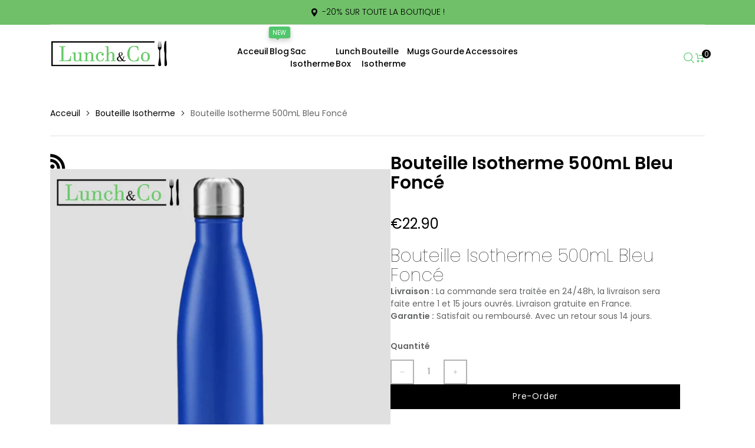

--- FILE ---
content_type: text/html; charset=utf-8
request_url: https://lunchetco.com/collections/bouteille-isotherme/products/bouteille-isotherme-500ml-bleu-fonce
body_size: 45476
content:
<!doctype html>
<html lang="en" class="no-js" dir="ltr">
  <head>
    <title>Bouteille Isotherme 500mL Bleu Foncé &ndash; Lunch&amp;Co</title>
    <meta
      name="description"
      content="﻿Bouteille Isotherme 500mL Bleu Foncé Livraison : La commande sera traitée en 24/48h, la livraison sera faite entre 1 et 15 jours ouvrés. Livraison gratuite en France. Garantie : Satisfait ou remboursé. Avec un retour sous 14 jours."
    >
    <meta charset="utf-8">
    <meta http-equiv="cleartype" content="on">
    <meta name="theme-color" content="">
    <meta name="viewport" content="viewport-fit=cover, width=device-width,initial-scale=1">
    <meta name="HandheldFriendly" content="True">
    <meta name="MobileOptimized" content="360">
    <meta name="google" content="notranslate">

    <link rel="canonical" href="https://lunchetco.com/products/bouteille-isotherme-500ml-bleu-fonce">
    <link
      rel="icon"
      type="image/png"
      href="//lunchetco.com/cdn/shop/files/L_cpng_c71de829-0355-46ce-bc50-ed7a5b31d3d3.png?crop=center&height=32&v=1746458837&width=32"
    >
    <link rel="preconnect dns-prefetch" href="https://cdn.shopify.com"><link rel="preconnect" href="https://fonts.shopifycdn.com" crossorigin><link
          rel="preload"
          as="font"
          href="//lunchetco.com/cdn/fonts/poppins/poppins_n4.0ba78fa5af9b0e1a374041b3ceaadf0a43b41362.woff2"
          type="font/woff2"
          crossorigin
        ><link
          rel="preload"
          as="font"
          href="//lunchetco.com/cdn/fonts/poppins/poppins_n4.0ba78fa5af9b0e1a374041b3ceaadf0a43b41362.woff2"
          type="font/woff2"
          crossorigin
        >

<meta property="og:site_name" content="Lunch&amp;Co">
<meta property="og:url" content="https://lunchetco.com/products/bouteille-isotherme-500ml-bleu-fonce">
<meta property="og:title" content="Bouteille Isotherme 500mL Bleu Foncé">
<meta property="og:type" content="product">
<meta property="og:description" content="﻿Bouteille Isotherme 500mL Bleu Foncé Livraison : La commande sera traitée en 24/48h, la livraison sera faite entre 1 et 15 jours ouvrés. Livraison gratuite en France. Garantie : Satisfait ou remboursé. Avec un retour sous 14 jours."><meta property="og:image" content="http://lunchetco.com/cdn/shop/products/bouteille-isotherme-500ml-bleu-fonce-lunch-et-co.jpg?v=1618236364">
  <meta property="og:image:secure_url" content="https://lunchetco.com/cdn/shop/products/bouteille-isotherme-500ml-bleu-fonce-lunch-et-co.jpg?v=1618236364">
  <meta property="og:image:width" content="800">
  <meta property="og:image:height" content="800"><meta property="og:price:amount" content="22,90">
  <meta property="og:price:currency" content="EUR"><meta name="twitter:site" content="@shopify"><meta name="twitter:card" content="summary_large_image">
<meta name="twitter:title" content="Bouteille Isotherme 500mL Bleu Foncé">
<meta name="twitter:description" content="﻿Bouteille Isotherme 500mL Bleu Foncé Livraison : La commande sera traitée en 24/48h, la livraison sera faite entre 1 et 15 jours ouvrés. Livraison gratuite en France. Garantie : Satisfait ou remboursé. Avec un retour sous 14 jours.">
<link href="//lunchetco.com/cdn/shop/t/9/assets/tailwind.min.css?v=171791722738914798881744802225" rel="preload" as="style" onload="this.onload=null">

    <noscript> <link href="//lunchetco.com/cdn/shop/t/9/assets/tailwind.min.css?v=171791722738914798881744802225" rel="preload" as="style" onload="this.onload=null"> </noscript><link href="//lunchetco.com/cdn/shop/t/9/assets/theme.min.css?v=20608541428387283781744802225" rel="preload" as="style" onload="this.onload=null">

    <noscript> <link href="//lunchetco.com/cdn/shop/t/9/assets/theme.min.css?v=20608541428387283781744802225" rel="preload" as="style" onload="this.onload=null"> </noscript><link href="//lunchetco.com/cdn/shop/t/9/assets/theme-custom.min.css?v=86706515451037304231744802224" rel="preload" as="style" onload="this.onload=null">

    <noscript> <link href="//lunchetco.com/cdn/shop/t/9/assets/theme-custom.min.css?v=86706515451037304231744802224" rel="preload" as="style" onload="this.onload=null"> </noscript><link href="//lunchetco.com/cdn/shop/t/9/assets/page-product.min.css?v=167717359892910816051744802226" rel="preload" as="style" onload="this.onload=null">

    <noscript> <link href="//lunchetco.com/cdn/shop/t/9/assets/page-product.min.css?v=167717359892910816051744802226" rel="preload" as="style" onload="this.onload=null"> </noscript><link href="//lunchetco.com/cdn/shop/t/9/assets/tailwind.min.css?v=171791722738914798881744802225" rel="stylesheet" type="text/css" media="all">

    <noscript> <link href="//lunchetco.com/cdn/shop/t/9/assets/tailwind.min.css?v=171791722738914798881744802225" rel="stylesheet" type="text/css" media="all"> </noscript><link href="//lunchetco.com/cdn/shop/t/9/assets/theme.min.css?v=20608541428387283781744802225" rel="stylesheet" type="text/css" media="all">

    <noscript> <link href="//lunchetco.com/cdn/shop/t/9/assets/theme.min.css?v=20608541428387283781744802225" rel="stylesheet" type="text/css" media="all"> </noscript><link href="//lunchetco.com/cdn/shop/t/9/assets/theme-custom.min.css?v=86706515451037304231744802224" rel="stylesheet" type="text/css" media="all">

    <noscript> <link href="//lunchetco.com/cdn/shop/t/9/assets/theme-custom.min.css?v=86706515451037304231744802224" rel="stylesheet" type="text/css" media="all"> </noscript><link href="//lunchetco.com/cdn/shop/t/9/assets/page-product.min.css?v=167717359892910816051744802226" rel="stylesheet" type="text/css" media="all">

    <noscript> <link href="//lunchetco.com/cdn/shop/t/9/assets/page-product.min.css?v=167717359892910816051744802226" rel="stylesheet" type="text/css" media="all"> </noscript><style data-shopify>@font-face {
  font-family: Poppins;
  font-weight: 100;
  font-style: normal;
  font-display: swap;
  src: url("//lunchetco.com/cdn/fonts/poppins/poppins_n1.91f1f2f2f3840810961af59e3a012dcc97d8ef59.woff2") format("woff2"),
       url("//lunchetco.com/cdn/fonts/poppins/poppins_n1.58d050ae3fe39914ce84b159a8c37ae874d01bfc.woff") format("woff");
}

      @font-face {
  font-family: Poppins;
  font-weight: 100;
  font-style: italic;
  font-display: swap;
  src: url("//lunchetco.com/cdn/fonts/poppins/poppins_i1.12212c673bc6295d62eea1ca2437af51233e5e67.woff2") format("woff2"),
       url("//lunchetco.com/cdn/fonts/poppins/poppins_i1.57d27b035fa9c9ec7ce7020cd2ed80055da92d77.woff") format("woff");
}

      @font-face {
  font-family: Poppins;
  font-weight: 100;
  font-style: normal;
  font-display: swap;
  src: url("//lunchetco.com/cdn/fonts/poppins/poppins_n1.91f1f2f2f3840810961af59e3a012dcc97d8ef59.woff2") format("woff2"),
       url("//lunchetco.com/cdn/fonts/poppins/poppins_n1.58d050ae3fe39914ce84b159a8c37ae874d01bfc.woff") format("woff");
}

      @font-face {
  font-family: Poppins;
  font-weight: 100;
  font-style: italic;
  font-display: swap;
  src: url("//lunchetco.com/cdn/fonts/poppins/poppins_i1.12212c673bc6295d62eea1ca2437af51233e5e67.woff2") format("woff2"),
       url("//lunchetco.com/cdn/fonts/poppins/poppins_i1.57d27b035fa9c9ec7ce7020cd2ed80055da92d77.woff") format("woff");
}
@font-face {
  font-family: Poppins;
  font-weight: 200;
  font-style: normal;
  font-display: swap;
  src: url("//lunchetco.com/cdn/fonts/poppins/poppins_n2.99893b093cc6b797a8baf99180056d9e77320b68.woff2") format("woff2"),
       url("//lunchetco.com/cdn/fonts/poppins/poppins_n2.c218f0380a81801a28158673003c167a54d2d69c.woff") format("woff");
}

      @font-face {
  font-family: Poppins;
  font-weight: 200;
  font-style: italic;
  font-display: swap;
  src: url("//lunchetco.com/cdn/fonts/poppins/poppins_i2.7783fc51c19908d12281d3f99718d10ab5348963.woff2") format("woff2"),
       url("//lunchetco.com/cdn/fonts/poppins/poppins_i2.34fc94f042b7f47b1448d25c4247572d2f33189b.woff") format("woff");
}

      @font-face {
  font-family: Poppins;
  font-weight: 200;
  font-style: normal;
  font-display: swap;
  src: url("//lunchetco.com/cdn/fonts/poppins/poppins_n2.99893b093cc6b797a8baf99180056d9e77320b68.woff2") format("woff2"),
       url("//lunchetco.com/cdn/fonts/poppins/poppins_n2.c218f0380a81801a28158673003c167a54d2d69c.woff") format("woff");
}

      @font-face {
  font-family: Poppins;
  font-weight: 200;
  font-style: italic;
  font-display: swap;
  src: url("//lunchetco.com/cdn/fonts/poppins/poppins_i2.7783fc51c19908d12281d3f99718d10ab5348963.woff2") format("woff2"),
       url("//lunchetco.com/cdn/fonts/poppins/poppins_i2.34fc94f042b7f47b1448d25c4247572d2f33189b.woff") format("woff");
}
@font-face {
  font-family: Poppins;
  font-weight: 300;
  font-style: normal;
  font-display: swap;
  src: url("//lunchetco.com/cdn/fonts/poppins/poppins_n3.05f58335c3209cce17da4f1f1ab324ebe2982441.woff2") format("woff2"),
       url("//lunchetco.com/cdn/fonts/poppins/poppins_n3.6971368e1f131d2c8ff8e3a44a36b577fdda3ff5.woff") format("woff");
}

      @font-face {
  font-family: Poppins;
  font-weight: 300;
  font-style: italic;
  font-display: swap;
  src: url("//lunchetco.com/cdn/fonts/poppins/poppins_i3.8536b4423050219f608e17f134fe9ea3b01ed890.woff2") format("woff2"),
       url("//lunchetco.com/cdn/fonts/poppins/poppins_i3.0f4433ada196bcabf726ed78f8e37e0995762f7f.woff") format("woff");
}

      @font-face {
  font-family: Poppins;
  font-weight: 300;
  font-style: normal;
  font-display: swap;
  src: url("//lunchetco.com/cdn/fonts/poppins/poppins_n3.05f58335c3209cce17da4f1f1ab324ebe2982441.woff2") format("woff2"),
       url("//lunchetco.com/cdn/fonts/poppins/poppins_n3.6971368e1f131d2c8ff8e3a44a36b577fdda3ff5.woff") format("woff");
}

      @font-face {
  font-family: Poppins;
  font-weight: 300;
  font-style: italic;
  font-display: swap;
  src: url("//lunchetco.com/cdn/fonts/poppins/poppins_i3.8536b4423050219f608e17f134fe9ea3b01ed890.woff2") format("woff2"),
       url("//lunchetco.com/cdn/fonts/poppins/poppins_i3.0f4433ada196bcabf726ed78f8e37e0995762f7f.woff") format("woff");
}
@font-face {
  font-family: Poppins;
  font-weight: 400;
  font-style: normal;
  font-display: swap;
  src: url("//lunchetco.com/cdn/fonts/poppins/poppins_n4.0ba78fa5af9b0e1a374041b3ceaadf0a43b41362.woff2") format("woff2"),
       url("//lunchetco.com/cdn/fonts/poppins/poppins_n4.214741a72ff2596839fc9760ee7a770386cf16ca.woff") format("woff");
}

      @font-face {
  font-family: Poppins;
  font-weight: 400;
  font-style: italic;
  font-display: swap;
  src: url("//lunchetco.com/cdn/fonts/poppins/poppins_i4.846ad1e22474f856bd6b81ba4585a60799a9f5d2.woff2") format("woff2"),
       url("//lunchetco.com/cdn/fonts/poppins/poppins_i4.56b43284e8b52fc64c1fd271f289a39e8477e9ec.woff") format("woff");
}

      @font-face {
  font-family: Poppins;
  font-weight: 400;
  font-style: normal;
  font-display: swap;
  src: url("//lunchetco.com/cdn/fonts/poppins/poppins_n4.0ba78fa5af9b0e1a374041b3ceaadf0a43b41362.woff2") format("woff2"),
       url("//lunchetco.com/cdn/fonts/poppins/poppins_n4.214741a72ff2596839fc9760ee7a770386cf16ca.woff") format("woff");
}

      @font-face {
  font-family: Poppins;
  font-weight: 400;
  font-style: italic;
  font-display: swap;
  src: url("//lunchetco.com/cdn/fonts/poppins/poppins_i4.846ad1e22474f856bd6b81ba4585a60799a9f5d2.woff2") format("woff2"),
       url("//lunchetco.com/cdn/fonts/poppins/poppins_i4.56b43284e8b52fc64c1fd271f289a39e8477e9ec.woff") format("woff");
}
@font-face {
  font-family: Poppins;
  font-weight: 500;
  font-style: normal;
  font-display: swap;
  src: url("//lunchetco.com/cdn/fonts/poppins/poppins_n5.ad5b4b72b59a00358afc706450c864c3c8323842.woff2") format("woff2"),
       url("//lunchetco.com/cdn/fonts/poppins/poppins_n5.33757fdf985af2d24b32fcd84c9a09224d4b2c39.woff") format("woff");
}

      @font-face {
  font-family: Poppins;
  font-weight: 500;
  font-style: italic;
  font-display: swap;
  src: url("//lunchetco.com/cdn/fonts/poppins/poppins_i5.6acfce842c096080e34792078ef3cb7c3aad24d4.woff2") format("woff2"),
       url("//lunchetco.com/cdn/fonts/poppins/poppins_i5.a49113e4fe0ad7fd7716bd237f1602cbec299b3c.woff") format("woff");
}

      @font-face {
  font-family: Poppins;
  font-weight: 500;
  font-style: normal;
  font-display: swap;
  src: url("//lunchetco.com/cdn/fonts/poppins/poppins_n5.ad5b4b72b59a00358afc706450c864c3c8323842.woff2") format("woff2"),
       url("//lunchetco.com/cdn/fonts/poppins/poppins_n5.33757fdf985af2d24b32fcd84c9a09224d4b2c39.woff") format("woff");
}

      @font-face {
  font-family: Poppins;
  font-weight: 500;
  font-style: italic;
  font-display: swap;
  src: url("//lunchetco.com/cdn/fonts/poppins/poppins_i5.6acfce842c096080e34792078ef3cb7c3aad24d4.woff2") format("woff2"),
       url("//lunchetco.com/cdn/fonts/poppins/poppins_i5.a49113e4fe0ad7fd7716bd237f1602cbec299b3c.woff") format("woff");
}
@font-face {
  font-family: Poppins;
  font-weight: 600;
  font-style: normal;
  font-display: swap;
  src: url("//lunchetco.com/cdn/fonts/poppins/poppins_n6.aa29d4918bc243723d56b59572e18228ed0786f6.woff2") format("woff2"),
       url("//lunchetco.com/cdn/fonts/poppins/poppins_n6.5f815d845fe073750885d5b7e619ee00e8111208.woff") format("woff");
}

      @font-face {
  font-family: Poppins;
  font-weight: 600;
  font-style: italic;
  font-display: swap;
  src: url("//lunchetco.com/cdn/fonts/poppins/poppins_i6.bb8044d6203f492888d626dafda3c2999253e8e9.woff2") format("woff2"),
       url("//lunchetco.com/cdn/fonts/poppins/poppins_i6.e233dec1a61b1e7dead9f920159eda42280a02c3.woff") format("woff");
}

      @font-face {
  font-family: Poppins;
  font-weight: 600;
  font-style: normal;
  font-display: swap;
  src: url("//lunchetco.com/cdn/fonts/poppins/poppins_n6.aa29d4918bc243723d56b59572e18228ed0786f6.woff2") format("woff2"),
       url("//lunchetco.com/cdn/fonts/poppins/poppins_n6.5f815d845fe073750885d5b7e619ee00e8111208.woff") format("woff");
}

      @font-face {
  font-family: Poppins;
  font-weight: 600;
  font-style: italic;
  font-display: swap;
  src: url("//lunchetco.com/cdn/fonts/poppins/poppins_i6.bb8044d6203f492888d626dafda3c2999253e8e9.woff2") format("woff2"),
       url("//lunchetco.com/cdn/fonts/poppins/poppins_i6.e233dec1a61b1e7dead9f920159eda42280a02c3.woff") format("woff");
}
@font-face {
  font-family: Poppins;
  font-weight: 700;
  font-style: normal;
  font-display: swap;
  src: url("//lunchetco.com/cdn/fonts/poppins/poppins_n7.56758dcf284489feb014a026f3727f2f20a54626.woff2") format("woff2"),
       url("//lunchetco.com/cdn/fonts/poppins/poppins_n7.f34f55d9b3d3205d2cd6f64955ff4b36f0cfd8da.woff") format("woff");
}

      @font-face {
  font-family: Poppins;
  font-weight: 700;
  font-style: italic;
  font-display: swap;
  src: url("//lunchetco.com/cdn/fonts/poppins/poppins_i7.42fd71da11e9d101e1e6c7932199f925f9eea42d.woff2") format("woff2"),
       url("//lunchetco.com/cdn/fonts/poppins/poppins_i7.ec8499dbd7616004e21155106d13837fff4cf556.woff") format("woff");
}

      @font-face {
  font-family: Poppins;
  font-weight: 700;
  font-style: normal;
  font-display: swap;
  src: url("//lunchetco.com/cdn/fonts/poppins/poppins_n7.56758dcf284489feb014a026f3727f2f20a54626.woff2") format("woff2"),
       url("//lunchetco.com/cdn/fonts/poppins/poppins_n7.f34f55d9b3d3205d2cd6f64955ff4b36f0cfd8da.woff") format("woff");
}

      @font-face {
  font-family: Poppins;
  font-weight: 700;
  font-style: italic;
  font-display: swap;
  src: url("//lunchetco.com/cdn/fonts/poppins/poppins_i7.42fd71da11e9d101e1e6c7932199f925f9eea42d.woff2") format("woff2"),
       url("//lunchetco.com/cdn/fonts/poppins/poppins_i7.ec8499dbd7616004e21155106d13837fff4cf556.woff") format("woff");
}
@font-face {
  font-family: Poppins;
  font-weight: 800;
  font-style: normal;
  font-display: swap;
  src: url("//lunchetco.com/cdn/fonts/poppins/poppins_n8.580200d05bca09e2e0c6f4c922047c227dfa8e8c.woff2") format("woff2"),
       url("//lunchetco.com/cdn/fonts/poppins/poppins_n8.f4450f472fdcbe9e829f3583ebd559988f5a3d25.woff") format("woff");
}

      @font-face {
  font-family: Poppins;
  font-weight: 800;
  font-style: italic;
  font-display: swap;
  src: url("//lunchetco.com/cdn/fonts/poppins/poppins_i8.55af7c89c62b8603457a34c5936ad3b39f67e29c.woff2") format("woff2"),
       url("//lunchetco.com/cdn/fonts/poppins/poppins_i8.1143b85f67a233999703c64471299cee6bc83160.woff") format("woff");
}

      @font-face {
  font-family: Poppins;
  font-weight: 800;
  font-style: normal;
  font-display: swap;
  src: url("//lunchetco.com/cdn/fonts/poppins/poppins_n8.580200d05bca09e2e0c6f4c922047c227dfa8e8c.woff2") format("woff2"),
       url("//lunchetco.com/cdn/fonts/poppins/poppins_n8.f4450f472fdcbe9e829f3583ebd559988f5a3d25.woff") format("woff");
}

      @font-face {
  font-family: Poppins;
  font-weight: 800;
  font-style: italic;
  font-display: swap;
  src: url("//lunchetco.com/cdn/fonts/poppins/poppins_i8.55af7c89c62b8603457a34c5936ad3b39f67e29c.woff2") format("woff2"),
       url("//lunchetco.com/cdn/fonts/poppins/poppins_i8.1143b85f67a233999703c64471299cee6bc83160.woff") format("woff");
}
@font-face {
  font-family: Poppins;
  font-weight: 900;
  font-style: normal;
  font-display: swap;
  src: url("//lunchetco.com/cdn/fonts/poppins/poppins_n9.eb6b9ef01b62e777a960bfd02fc9fb4918cd3eab.woff2") format("woff2"),
       url("//lunchetco.com/cdn/fonts/poppins/poppins_n9.6501a5bd018e348b6d5d6e8c335f9e7d32a80c36.woff") format("woff");
}

      @font-face {
  font-family: Poppins;
  font-weight: 900;
  font-style: italic;
  font-display: swap;
  src: url("//lunchetco.com/cdn/fonts/poppins/poppins_i9.c9d778054c6973c207cbc167d4355fd67c665d16.woff2") format("woff2"),
       url("//lunchetco.com/cdn/fonts/poppins/poppins_i9.67b02f99c1e5afe159943a603851cb6b6276ba49.woff") format("woff");
}

      @font-face {
  font-family: Poppins;
  font-weight: 900;
  font-style: normal;
  font-display: swap;
  src: url("//lunchetco.com/cdn/fonts/poppins/poppins_n9.eb6b9ef01b62e777a960bfd02fc9fb4918cd3eab.woff2") format("woff2"),
       url("//lunchetco.com/cdn/fonts/poppins/poppins_n9.6501a5bd018e348b6d5d6e8c335f9e7d32a80c36.woff") format("woff");
}

      @font-face {
  font-family: Poppins;
  font-weight: 900;
  font-style: italic;
  font-display: swap;
  src: url("//lunchetco.com/cdn/fonts/poppins/poppins_i9.c9d778054c6973c207cbc167d4355fd67c665d16.woff2") format("woff2"),
       url("//lunchetco.com/cdn/fonts/poppins/poppins_i9.67b02f99c1e5afe159943a603851cb6b6276ba49.woff") format("woff");
}
</style><style data-shopify>:root {
    --section-heading-margin-bottom: 10px;
  }
  @media (min-width: 768px) {
    :root {
      --section-heading-margin-bottom: 45px;
    }
  }
</style><style>
      @media (min-width: 1440px) {
        .container { --container-width: 1420px; max-width: var(--container-width); }
      }:root{--primary-color: #000000;--primary-color-rgb: 0, 0, 0;--background-color: #FFFFFF;--background-color-rgb: 255, 255, 255;--secondary-background-color: #f2f2f3;--secondary-background-color-rgb: 242, 242, 243;--text-color: #646565;--text-color-rgb: 100, 101, 101;--primary-subtext-color: #888888;--primary-subtext-color-rgb: 136, 136, 136;--secondary-subtext-color: #646565;--secondary-subtext-color-rgb: 100, 101, 101;--border-color: #e1e1e1;--border-color-rgb: 225, 225, 225;--page-title-color: #000000;--page-title-color-rgb: 0, 0, 0;--success-color: #51C66C;--success-color-rgb: 81, 198, 108;--error-color: #EE0000;--error-color-rgb: 238, 0, 0;--input-text-color: #888888;--input-text-color-rgb: 136, 136, 136;--input-background-color: #FFFFFF;--input-background-color-rgb: 255, 255, 255;--input-border-color: #e1e1e1;--input-border-color-rgb: 225, 225, 225;--product-card-label-background-color: #81cfdc;--product-card-label-background-color-rgb: 129, 207, 220;--product-card-label-text-color: #FFFFFF;--product-card-label-text-color-rgb: 255, 255, 255;--price-color: #000000;--price-color-rgb: 0, 0, 0;--price-sale-color: #000000;--price-sale-color-rgb: 0, 0, 0;--price-compare-color: #c2bcbc;--price-compare-color-rgb: 194, 188, 188;--sold-out-color: #888888;--sold-out-color-rgb: 136, 136, 136;--product-card-name-fw: 400;--product-card-price-fw: 400;--list-product-card-name-fw: 400;--list-product-card-price-fw: 400;--button-color-primary: #c2d44e;--button-color-primary-rgb: 194, 212, 78;--button-color-secondary: rgba(0,0,0,0);--button-color-secondary-rgb: 0, 0, 0;--button-background: rgba(0,0,0,0);--button-text-color: rgba(0,0,0,0);--button-text-color-rgb: 0, 0, 0;--button-border-color: rgba(0,0,0,0);--button-border-color-rgb: 0, 0, 0;--button-bg-hover: #adc70a;--button-text-hover: rgba(0,0,0,0);--button-border-hover: rgba(0,0,0,0);--body-link-color: #000000;--body-link-color-rgb: 0, 0, 0;--body-link-hover-color: #888888;--body-link-hover-color-rgb: 136, 136, 136;--product-card-bg: #ffffff;--product-card-link-color: #000000;--product-card-link-color-rgb: 0, 0, 0;--product-card-link-hover-color: #888888;--product-card-link-hover-color-rgb: 136, 136, 136;--heading-tag-color: #000000;--heading-tag-color-rgb: 0, 0, 0;--light-color: #FFFFFF;--light-color-rgb: 255, 255, 255;--dark-color: #000000;--dark-color-rgb: 0, 0, 0;--product-name-font-fw: 600;--product-price-font-fw: 400;--product-pricecompare-font-fw: 400;--product-saletag-bg-color: #000000;--product-saletag-bg-color-rgb: 0, 0, 0;--caret: url(//lunchetco.com/cdn/shop/t/9/assets/caret.svg?1789);
        
        

        --header-background-color:#FFFFFF;
        
        

        --mb-header-background-color:#333333;
        --bold: 600;
        --icon-color: #F2F2F3;
        --section-heading-text-transform: none;
        --sidebar-heading-text-transform: none;
        

        
        --primary-body-font: Poppins, sans-serif;--secondary-body-font: Poppins, sans-serif;--body-fw: 400;
    --heading-size-h1:  32px;
    --heading-size-h2:  30px;
    --heading-size-h3:  26px;
    --heading-size-h4:  20px;
    --heading-size-h5:  18px;
    --heading-size-h6:  14px;
    --heading-1-weight: 100;
    --heading-2-weight: 100;
    --heading-3-weight: 500;
    --heading-4-weight: 400;
    --heading-5-weight: 300;
    --heading-6-weight: 300;
    --section-heading-margin:      0 0 45px 0;
    --section-heading-margin-mobile: 0 0 10px 0;
    --section-heading-color:       #000000;
    --section-heading-fs:          26px;
    --section-heading-fw:          500;

    --section-subheading-color:       #000000;
    --section-subheading-fs:          20px;
    --section-subheading-fw:          400;

    --sidebar-heading-margin:      0 0 16px 0;
    --sidebar-heading-color:       #000000;
    --sidebar-heading-fs:          20px;
    --sidebar-heading-fw:          400;

    --sidebar-subheading-color:       #000000;
    --sidebar-subheading-fs:          14px;
    --sidebar-subheading-fw:          300;--body-fs: 14px;--product-card-name-fs: 14px;--product-card-price-fs: 14px;--product-card-label-fs: 12px;--list-product-card-name-fs: 14px;--list-product-card-price-fs: 16px;--product-name-font-fs: 30px;--product-price-font-fs: 24px;--product-pricecompare-font-fs: 19px;--product-tax-font-fs: 19px;--product-saletag-font-fs: 12px;}@media (min-width: 576px){:root{--product-card-price-fs: 14px;}}@media (min-width: 768px){:root{--product-card-price-fs: 18px;}}.flex-w-1{ flex: 1; }.flex-w-1\/2{ flex: 0 0 50.0%; }.flex-w-1\/3{ flex: 0 0 33.333%; }.flex-w-1\/4{ flex: 0 0 25.0%; }.flex-w-1\/5{ flex: 0 0 20.0%; }.flex-w-1\/6{ flex: 0 0 16.667%; }.flex-w-2\/3{ flex: 0 0 66.667%; }.flex-w-2\/4{ flex: 0 0 50.0%; }.flex-w-2\/5{ flex: 0 0 40.0%; }.flex-w-2\/6{ flex: 0 0 33.333%; }.flex-w-3\/4{ flex: 0 0 75.0%; }.flex-w-3\/5{ flex: 0 0 60.0%; }.flex-w-3\/6{ flex: 0 0 50.0%; }.flex-w-4\/5{ flex: 0 0 80.0%; }.flex-w-4\/6{ flex: 0 0 66.667%; }.grid-flex-1:not(.tns-slider, .no-important) > * { flex: 0 0 auto !important; width: calc(100% / 1) !important; }
          .grid-flex-1.no-important > * { flex: 0 0 auto; width: calc(100% / 1); }.grid-flex-2:not(.tns-slider, .no-important) > * { flex: 0 0 auto !important; width: calc(100% / 2) !important; }
          .grid-flex-2.no-important > * { flex: 0 0 auto; width: calc(100% / 2); }.grid-flex-3:not(.tns-slider, .no-important) > * { flex: 0 0 auto !important; width: calc(100% / 3) !important; }
          .grid-flex-3.no-important > * { flex: 0 0 auto; width: calc(100% / 3); }.grid-flex-4:not(.tns-slider, .no-important) > * { flex: 0 0 auto !important; width: calc(100% / 4) !important; }
          .grid-flex-4.no-important > * { flex: 0 0 auto; width: calc(100% / 4); }.grid-flex-5:not(.tns-slider, .no-important) > * { flex: 0 0 auto !important; width: calc(100% / 5) !important; }
          .grid-flex-5.no-important > * { flex: 0 0 auto; width: calc(100% / 5); }.grid-flex-6:not(.tns-slider, .no-important) > * { flex: 0 0 auto !important; width: calc(100% / 6) !important; }
          .grid-flex-6.no-important > * { flex: 0 0 auto; width: calc(100% / 6); }@media (min-width:576px){.flex-w-sm-1{ flex: 1; }.flex-w-sm-1\/2{ flex: 0 0 50.0%; }.flex-w-sm-1\/3{ flex: 0 0 33.333%; }.flex-w-sm-1\/4{ flex: 0 0 25.0%; }.flex-w-sm-1\/5{ flex: 0 0 20.0%; }.flex-w-sm-1\/6{ flex: 0 0 16.667%; }.flex-w-sm-2\/3{ flex: 0 0 66.667%; }.flex-w-sm-2\/4{ flex: 0 0 50.0%; }.flex-w-sm-2\/5{ flex: 0 0 40.0%; }.flex-w-sm-2\/6{ flex: 0 0 33.333%; }.flex-w-sm-3\/4{ flex: 0 0 75.0%; }.flex-w-sm-3\/5{ flex: 0 0 60.0%; }.flex-w-sm-3\/6{ flex: 0 0 50.0%; }.flex-w-sm-4\/5{ flex: 0 0 80.0%; }.flex-w-sm-4\/6{ flex: 0 0 66.667%; }.grid-flex-sm-1:not(.tns-slider, .no-important) > * { flex: 0 0 auto !important; width: calc(100% / 1) !important; }
          .grid-flex-sm-1.no-important > * { flex: 0 0 auto; width: calc(100% / 1); }.grid-flex-sm-2:not(.tns-slider, .no-important) > * { flex: 0 0 auto !important; width: calc(100% / 2) !important; }
          .grid-flex-sm-2.no-important > * { flex: 0 0 auto; width: calc(100% / 2); }.grid-flex-sm-3:not(.tns-slider, .no-important) > * { flex: 0 0 auto !important; width: calc(100% / 3) !important; }
          .grid-flex-sm-3.no-important > * { flex: 0 0 auto; width: calc(100% / 3); }.grid-flex-sm-4:not(.tns-slider, .no-important) > * { flex: 0 0 auto !important; width: calc(100% / 4) !important; }
          .grid-flex-sm-4.no-important > * { flex: 0 0 auto; width: calc(100% / 4); }.grid-flex-sm-5:not(.tns-slider, .no-important) > * { flex: 0 0 auto !important; width: calc(100% / 5) !important; }
          .grid-flex-sm-5.no-important > * { flex: 0 0 auto; width: calc(100% / 5); }.grid-flex-sm-6:not(.tns-slider, .no-important) > * { flex: 0 0 auto !important; width: calc(100% / 6) !important; }
          .grid-flex-sm-6.no-important > * { flex: 0 0 auto; width: calc(100% / 6); }}@media (min-width:768px){.flex-w-md-1{ flex: 1; }.flex-w-md-1\/2{ flex: 0 0 50.0%; }.flex-w-md-1\/3{ flex: 0 0 33.333%; }.flex-w-md-1\/4{ flex: 0 0 25.0%; }.flex-w-md-1\/5{ flex: 0 0 20.0%; }.flex-w-md-1\/6{ flex: 0 0 16.667%; }.flex-w-md-2\/3{ flex: 0 0 66.667%; }.flex-w-md-2\/4{ flex: 0 0 50.0%; }.flex-w-md-2\/5{ flex: 0 0 40.0%; }.flex-w-md-2\/6{ flex: 0 0 33.333%; }.flex-w-md-3\/4{ flex: 0 0 75.0%; }.flex-w-md-3\/5{ flex: 0 0 60.0%; }.flex-w-md-3\/6{ flex: 0 0 50.0%; }.flex-w-md-4\/5{ flex: 0 0 80.0%; }.flex-w-md-4\/6{ flex: 0 0 66.667%; }.grid-flex-md-1:not(.tns-slider, .no-important) > * { flex: 0 0 auto !important; width: calc(100% / 1) !important; }
          .grid-flex-md-1.no-important > * { flex: 0 0 auto; width: calc(100% / 1); }.grid-flex-md-2:not(.tns-slider, .no-important) > * { flex: 0 0 auto !important; width: calc(100% / 2) !important; }
          .grid-flex-md-2.no-important > * { flex: 0 0 auto; width: calc(100% / 2); }.grid-flex-md-3:not(.tns-slider, .no-important) > * { flex: 0 0 auto !important; width: calc(100% / 3) !important; }
          .grid-flex-md-3.no-important > * { flex: 0 0 auto; width: calc(100% / 3); }.grid-flex-md-4:not(.tns-slider, .no-important) > * { flex: 0 0 auto !important; width: calc(100% / 4) !important; }
          .grid-flex-md-4.no-important > * { flex: 0 0 auto; width: calc(100% / 4); }.grid-flex-md-5:not(.tns-slider, .no-important) > * { flex: 0 0 auto !important; width: calc(100% / 5) !important; }
          .grid-flex-md-5.no-important > * { flex: 0 0 auto; width: calc(100% / 5); }.grid-flex-md-6:not(.tns-slider, .no-important) > * { flex: 0 0 auto !important; width: calc(100% / 6) !important; }
          .grid-flex-md-6.no-important > * { flex: 0 0 auto; width: calc(100% / 6); }}@media (min-width:992px){.flex-w-lg-1{ flex: 1; }.flex-w-lg-1\/2{ flex: 0 0 50.0%; }.flex-w-lg-1\/3{ flex: 0 0 33.333%; }.flex-w-lg-1\/4{ flex: 0 0 25.0%; }.flex-w-lg-1\/5{ flex: 0 0 20.0%; }.flex-w-lg-1\/6{ flex: 0 0 16.667%; }.flex-w-lg-2\/3{ flex: 0 0 66.667%; }.flex-w-lg-2\/4{ flex: 0 0 50.0%; }.flex-w-lg-2\/5{ flex: 0 0 40.0%; }.flex-w-lg-2\/6{ flex: 0 0 33.333%; }.flex-w-lg-3\/4{ flex: 0 0 75.0%; }.flex-w-lg-3\/5{ flex: 0 0 60.0%; }.flex-w-lg-3\/6{ flex: 0 0 50.0%; }.flex-w-lg-4\/5{ flex: 0 0 80.0%; }.flex-w-lg-4\/6{ flex: 0 0 66.667%; }.grid-flex-lg-1:not(.tns-slider, .no-important) > * { flex: 0 0 auto !important; width: calc(100% / 1) !important; }
          .grid-flex-lg-1.no-important > * { flex: 0 0 auto; width: calc(100% / 1); }.grid-flex-lg-2:not(.tns-slider, .no-important) > * { flex: 0 0 auto !important; width: calc(100% / 2) !important; }
          .grid-flex-lg-2.no-important > * { flex: 0 0 auto; width: calc(100% / 2); }.grid-flex-lg-3:not(.tns-slider, .no-important) > * { flex: 0 0 auto !important; width: calc(100% / 3) !important; }
          .grid-flex-lg-3.no-important > * { flex: 0 0 auto; width: calc(100% / 3); }.grid-flex-lg-4:not(.tns-slider, .no-important) > * { flex: 0 0 auto !important; width: calc(100% / 4) !important; }
          .grid-flex-lg-4.no-important > * { flex: 0 0 auto; width: calc(100% / 4); }.grid-flex-lg-5:not(.tns-slider, .no-important) > * { flex: 0 0 auto !important; width: calc(100% / 5) !important; }
          .grid-flex-lg-5.no-important > * { flex: 0 0 auto; width: calc(100% / 5); }.grid-flex-lg-6:not(.tns-slider, .no-important) > * { flex: 0 0 auto !important; width: calc(100% / 6) !important; }
          .grid-flex-lg-6.no-important > * { flex: 0 0 auto; width: calc(100% / 6); }}@media (min-width:1200px){.flex-w-xl-1{ flex: 1; }.flex-w-xl-1\/2{ flex: 0 0 50.0%; }.flex-w-xl-1\/3{ flex: 0 0 33.333%; }.flex-w-xl-1\/4{ flex: 0 0 25.0%; }.flex-w-xl-1\/5{ flex: 0 0 20.0%; }.flex-w-xl-1\/6{ flex: 0 0 16.667%; }.flex-w-xl-2\/3{ flex: 0 0 66.667%; }.flex-w-xl-2\/4{ flex: 0 0 50.0%; }.flex-w-xl-2\/5{ flex: 0 0 40.0%; }.flex-w-xl-2\/6{ flex: 0 0 33.333%; }.flex-w-xl-3\/4{ flex: 0 0 75.0%; }.flex-w-xl-3\/5{ flex: 0 0 60.0%; }.flex-w-xl-3\/6{ flex: 0 0 50.0%; }.flex-w-xl-4\/5{ flex: 0 0 80.0%; }.flex-w-xl-4\/6{ flex: 0 0 66.667%; }.grid-flex-xl-1:not(.tns-slider, .no-important) > * { flex: 0 0 auto !important; width: calc(100% / 1) !important; }
          .grid-flex-xl-1.no-important > * { flex: 0 0 auto; width: calc(100% / 1); }.grid-flex-xl-2:not(.tns-slider, .no-important) > * { flex: 0 0 auto !important; width: calc(100% / 2) !important; }
          .grid-flex-xl-2.no-important > * { flex: 0 0 auto; width: calc(100% / 2); }.grid-flex-xl-3:not(.tns-slider, .no-important) > * { flex: 0 0 auto !important; width: calc(100% / 3) !important; }
          .grid-flex-xl-3.no-important > * { flex: 0 0 auto; width: calc(100% / 3); }.grid-flex-xl-4:not(.tns-slider, .no-important) > * { flex: 0 0 auto !important; width: calc(100% / 4) !important; }
          .grid-flex-xl-4.no-important > * { flex: 0 0 auto; width: calc(100% / 4); }.grid-flex-xl-5:not(.tns-slider, .no-important) > * { flex: 0 0 auto !important; width: calc(100% / 5) !important; }
          .grid-flex-xl-5.no-important > * { flex: 0 0 auto; width: calc(100% / 5); }.grid-flex-xl-6:not(.tns-slider, .no-important) > * { flex: 0 0 auto !important; width: calc(100% / 6) !important; }
          .grid-flex-xl-6.no-important > * { flex: 0 0 auto; width: calc(100% / 6); }}@media (min-width:1440px){.flex-w-2xl-1{ flex: 1; }.flex-w-2xl-1\/2{ flex: 0 0 50.0%; }.flex-w-2xl-1\/3{ flex: 0 0 33.333%; }.flex-w-2xl-1\/4{ flex: 0 0 25.0%; }.flex-w-2xl-1\/5{ flex: 0 0 20.0%; }.flex-w-2xl-1\/6{ flex: 0 0 16.667%; }.flex-w-2xl-2\/3{ flex: 0 0 66.667%; }.flex-w-2xl-2\/4{ flex: 0 0 50.0%; }.flex-w-2xl-2\/5{ flex: 0 0 40.0%; }.flex-w-2xl-2\/6{ flex: 0 0 33.333%; }.flex-w-2xl-3\/4{ flex: 0 0 75.0%; }.flex-w-2xl-3\/5{ flex: 0 0 60.0%; }.flex-w-2xl-3\/6{ flex: 0 0 50.0%; }.flex-w-2xl-4\/5{ flex: 0 0 80.0%; }.flex-w-2xl-4\/6{ flex: 0 0 66.667%; }.grid-flex-2xl-1:not(.tns-slider, .no-important) > * { flex: 0 0 auto !important; width: calc(100% / 1) !important; }
          .grid-flex-2xl-1.no-important > * { flex: 0 0 auto; width: calc(100% / 1); }.grid-flex-2xl-2:not(.tns-slider, .no-important) > * { flex: 0 0 auto !important; width: calc(100% / 2) !important; }
          .grid-flex-2xl-2.no-important > * { flex: 0 0 auto; width: calc(100% / 2); }.grid-flex-2xl-3:not(.tns-slider, .no-important) > * { flex: 0 0 auto !important; width: calc(100% / 3) !important; }
          .grid-flex-2xl-3.no-important > * { flex: 0 0 auto; width: calc(100% / 3); }.grid-flex-2xl-4:not(.tns-slider, .no-important) > * { flex: 0 0 auto !important; width: calc(100% / 4) !important; }
          .grid-flex-2xl-4.no-important > * { flex: 0 0 auto; width: calc(100% / 4); }.grid-flex-2xl-5:not(.tns-slider, .no-important) > * { flex: 0 0 auto !important; width: calc(100% / 5) !important; }
          .grid-flex-2xl-5.no-important > * { flex: 0 0 auto; width: calc(100% / 5); }.grid-flex-2xl-6:not(.tns-slider, .no-important) > * { flex: 0 0 auto !important; width: calc(100% / 6) !important; }
          .grid-flex-2xl-6.no-important > * { flex: 0 0 auto; width: calc(100% / 6); }}</style><script type="application/javascript" data-theme-script async>
  document.documentElement.className = document.documentElement.className.replace('no-js', 'js');
  window.lazySizesConfig = window.lazySizesConfig || {};
  lazySizesConfig.loadMode = 1;
  lazySizesConfig.loadHidden = false; 
  lazySizesConfig.expand = 70;

  window.theme = Object.assign( window.theme || {}, {
    fetch: window.fetch,
    editor:false,
    routes: {
      pageType: "product",
      searchUrl: "\/search",
      collectionAllUrl: "\/collections\/all",
      cartUrl: "\/cart",
      collectionsUrl: "\/collections"
    },
    settings: {
      themeLayout: "ltr",
      currency: "EUR",
      currencyFormat: "money_format",
      moneyFormat: "€{{amount_with_comma_separator}}",
      cartCurrency: "EUR",
      cartType: "dropdown"
    },
    general: {
      delete_address: "Are you sure you wish to delete this address?",
      unavailable: "Non disponible",
      store_locator: {
        search_placeholder: "Enter a location"
      }
    },product: {"id":6561517535386,"title":"Bouteille Isotherme 500mL Bleu Foncé","handle":"bouteille-isotherme-500ml-bleu-fonce","description":"\u003ch2 data-mce-fragment=\"1\"\u003e﻿Bouteille Isotherme 500mL Bleu Foncé\u003c\/h2\u003e\n\u003cp\u003e\u003cstrong\u003eLivraison :\u003c\/strong\u003e La commande sera traitée en 24\/48h, la livraison sera faite entre 1 et 15 jours ouvrés. Livraison gratuite en France.\u003c\/p\u003e\n\u003cp\u003e\u003cstrong\u003eGarantie :\u003c\/strong\u003e Satisfait ou remboursé. Avec un retour sous 14 jours.\u003c\/p\u003e","published_at":"2021-03-06T15:30:14+01:00","created_at":"2021-03-06T15:30:14+01:00","vendor":"Lunchetco","type":"","tags":[],"price":2290,"price_min":2290,"price_max":2290,"available":true,"price_varies":false,"compare_at_price":null,"compare_at_price_min":0,"compare_at_price_max":0,"compare_at_price_varies":false,"variants":[{"id":39331224387738,"title":"Default Title","option1":"Default Title","option2":null,"option3":null,"sku":"38702703-500ml-deep-blue","requires_shipping":true,"taxable":false,"featured_image":null,"available":true,"name":"Bouteille Isotherme 500mL Bleu Foncé","public_title":null,"options":["Default Title"],"price":2290,"weight":0,"compare_at_price":null,"inventory_management":"shopify","barcode":"","requires_selling_plan":false,"selling_plan_allocations":[]}],"images":["\/\/lunchetco.com\/cdn\/shop\/products\/bouteille-isotherme-500ml-bleu-fonce-lunch-et-co.jpg?v=1618236364","\/\/lunchetco.com\/cdn\/shop\/products\/bouteille-isotherme-500ml-bleu-fonce-lunch-et-co-5.jpg?v=1633477921","\/\/lunchetco.com\/cdn\/shop\/products\/bouteille-isotherme-500ml-bleu-fonce-lunch-et-co-6.jpg?v=1618236369","\/\/lunchetco.com\/cdn\/shop\/products\/bouteille-isotherme-500ml-bleu-fonce-lunch-et-co-7.jpg?v=1618236372","\/\/lunchetco.com\/cdn\/shop\/products\/bouteille-isotherme-500ml-bleu-fonce-lunch-et-co-3.jpg?v=1618236374","\/\/lunchetco.com\/cdn\/shop\/products\/bouteille-isotherme-500ml-bleu-fonce-lunch-et-co-4.jpg?v=1618236377"],"featured_image":"\/\/lunchetco.com\/cdn\/shop\/products\/bouteille-isotherme-500ml-bleu-fonce-lunch-et-co.jpg?v=1618236364","options":["Title"],"media":[{"alt":"Bouteille Isotherme 500mL Bleu Foncé | Lunch\u0026Co","id":20937113010330,"position":1,"preview_image":{"aspect_ratio":1.0,"height":800,"width":800,"src":"\/\/lunchetco.com\/cdn\/shop\/products\/bouteille-isotherme-500ml-bleu-fonce-lunch-et-co.jpg?v=1618236364"},"aspect_ratio":1.0,"height":800,"media_type":"image","src":"\/\/lunchetco.com\/cdn\/shop\/products\/bouteille-isotherme-500ml-bleu-fonce-lunch-et-co.jpg?v=1618236364","width":800},{"alt":"Bouteille Isotherme 500mL Bleu Foncé | Lunch\u0026Co","id":20937113108634,"position":2,"preview_image":{"aspect_ratio":1.0,"height":800,"width":800,"src":"\/\/lunchetco.com\/cdn\/shop\/products\/bouteille-isotherme-500ml-bleu-fonce-lunch-et-co-5.jpg?v=1633477921"},"aspect_ratio":1.0,"height":800,"media_type":"image","src":"\/\/lunchetco.com\/cdn\/shop\/products\/bouteille-isotherme-500ml-bleu-fonce-lunch-et-co-5.jpg?v=1633477921","width":800},{"alt":"Bouteille Isotherme 500mL Bleu Foncé | Lunch\u0026Co","id":20937113141402,"position":3,"preview_image":{"aspect_ratio":1.0,"height":800,"width":800,"src":"\/\/lunchetco.com\/cdn\/shop\/products\/bouteille-isotherme-500ml-bleu-fonce-lunch-et-co-6.jpg?v=1618236369"},"aspect_ratio":1.0,"height":800,"media_type":"image","src":"\/\/lunchetco.com\/cdn\/shop\/products\/bouteille-isotherme-500ml-bleu-fonce-lunch-et-co-6.jpg?v=1618236369","width":800},{"alt":"Bouteille Isotherme 500mL Bleu Foncé | Lunch\u0026Co","id":20937112977562,"position":4,"preview_image":{"aspect_ratio":1.0,"height":800,"width":800,"src":"\/\/lunchetco.com\/cdn\/shop\/products\/bouteille-isotherme-500ml-bleu-fonce-lunch-et-co-7.jpg?v=1618236372"},"aspect_ratio":1.0,"height":800,"media_type":"image","src":"\/\/lunchetco.com\/cdn\/shop\/products\/bouteille-isotherme-500ml-bleu-fonce-lunch-et-co-7.jpg?v=1618236372","width":800},{"alt":"Bouteille Isotherme 500mL Bleu Foncé | Lunch\u0026Co","id":20937113043098,"position":5,"preview_image":{"aspect_ratio":1.0,"height":800,"width":800,"src":"\/\/lunchetco.com\/cdn\/shop\/products\/bouteille-isotherme-500ml-bleu-fonce-lunch-et-co-3.jpg?v=1618236374"},"aspect_ratio":1.0,"height":800,"media_type":"image","src":"\/\/lunchetco.com\/cdn\/shop\/products\/bouteille-isotherme-500ml-bleu-fonce-lunch-et-co-3.jpg?v=1618236374","width":800},{"alt":"Bouteille Isotherme 500mL Bleu Foncé | Lunch\u0026Co","id":20937113075866,"position":6,"preview_image":{"aspect_ratio":1.0,"height":800,"width":800,"src":"\/\/lunchetco.com\/cdn\/shop\/products\/bouteille-isotherme-500ml-bleu-fonce-lunch-et-co-4.jpg?v=1618236377"},"aspect_ratio":1.0,"height":800,"media_type":"image","src":"\/\/lunchetco.com\/cdn\/shop\/products\/bouteille-isotherme-500ml-bleu-fonce-lunch-et-co-4.jpg?v=1618236377","width":800}],"requires_selling_plan":false,"selling_plan_groups":[],"content":"\u003ch2 data-mce-fragment=\"1\"\u003e﻿Bouteille Isotherme 500mL Bleu Foncé\u003c\/h2\u003e\n\u003cp\u003e\u003cstrong\u003eLivraison :\u003c\/strong\u003e La commande sera traitée en 24\/48h, la livraison sera faite entre 1 et 15 jours ouvrés. Livraison gratuite en France.\u003c\/p\u003e\n\u003cp\u003e\u003cstrong\u003eGarantie :\u003c\/strong\u003e Satisfait ou remboursé. Avec un retour sous 14 jours.\u003c\/p\u003e"}});

  let jsResources = ["\/\/lunchetco.com\/cdn\/shop\/t\/9\/assets\/lazysizes.min.js?v=148795426663606818771744802223","\/\/lunchetco.com\/cdn\/shop\/t\/9\/assets\/tiny-slider.min.js?v=164984227750599404861744802224","\/\/lunchetco.com\/cdn\/shop\/t\/9\/assets\/theme.min.js?v=87788678874524852481744802225","\/\/lunchetco.com\/cdn\/shop\/t\/9\/assets\/slider-component.min.js?v=72497425033749480561744802224","\/\/lunchetco.com\/cdn\/shop\/t\/9\/assets\/render-mega-menu-mobile.min.js?v=90544774303650502441744802225","\/\/lunchetco.com\/cdn\/shop\/t\/9\/assets\/predictive-search.min.js?v=137250619830294537751744802225","\/\/lunchetco.com\/cdn\/shop\/t\/9\/assets\/page-product.min.js?v=67759432074124403551744802226","\/\/lunchetco.com\/cdn\/shop\/t\/9\/assets\/product-description.min.js?v=140345728677938769421744802224","\/\/lunchetco.com\/cdn\/shop\/t\/9\/assets\/fancy-box.min.js?v=86993701947137044791744802224","\/\/lunchetco.com\/cdn\/shop\/t\/9\/assets\/recently-viewed.min.js?v=33913221310073749311744802225","\/\/lunchetco.com\/cdn\/shop\/t\/9\/assets\/quick-view.min.js?v=85798210354557751981744802226","\/\/lunchetco.com\/cdn\/shop\/t\/9\/assets\/currency-popup.min.js?v=36437635701353418431744802224"];

  jsPreload();

  document.addEventListener('DOMContentLoaded', jsLoad, {once: true});

  function jsPreload(){
    jsResources.forEach((resource, index) => {
      let link = document.createElement('link');
      link.href = resource;
      link.rel = 'preload';
      link.as = 'script';
      document.head.append(link);
      link.onload = 'null';
    })
  }

  async function jsLoad(){
    for (const resource of jsResources) {
      await new Promise((resolve, reject) => {
        let script = document.createElement("script");
        script.src = resource;
        // script.defer = "defer";
        script.onload = () => {
          if (resource.includes('currencies.js')) document.dispatchEvent(new CustomEvent('currenciesjs:loaded'));
          resolve(1);
        };
        document.body.append(script);
      })
    }
  }
  console.log('%c Arenacommerce %c 15 January, 2026 14:15:25 ', 'color: #fff; background: #35495f; border-radius: 3px 0 0 3px;padding: 2px; font-size: 14px;', 'color: white;background: #005E46;border-radius: 0 3px 3px 0;padding: 2px; font-size: 14px;');
</script>
<!-- Preload -->
  <link
    href="//lunchetco.com/cdn/shop/products/bouteille-isotherme-500ml-bleu-fonce-lunch-et-co.jpg?v=1618236364&amp;width=246 246w"
    as="image"
    rel="preload"
    media="all"
    imagesrcset="//lunchetco.com/cdn/shop/products/bouteille-isotherme-500ml-bleu-fonce-lunch-et-co.jpg?v=1618236364&amp;width=246 246w, //lunchetco.com/cdn/shop/products/bouteille-isotherme-500ml-bleu-fonce-lunch-et-co.jpg?v=1618236364&amp;width=493 493w, //lunchetco.com/cdn/shop/products/bouteille-isotherme-500ml-bleu-fonce-lunch-et-co.jpg?v=1618236364&amp;width=600 600w, //lunchetco.com/cdn/shop/products/bouteille-isotherme-500ml-bleu-fonce-lunch-et-co.jpg?v=1618236364&amp;width=713 713w, //lunchetco.com/cdn/shop/products/bouteille-isotherme-500ml-bleu-fonce-lunch-et-co.jpg?v=1618236364&amp;width=823 823w, //lunchetco.com/cdn/shop/products/bouteille-isotherme-500ml-bleu-fonce-lunch-et-co.jpg?v=1618236364&amp;width=990 990w, //lunchetco.com/cdn/shop/products/bouteille-isotherme-500ml-bleu-fonce-lunch-et-co.jpg?v=1618236364&amp;width=1100 1100w, //lunchetco.com/cdn/shop/products/bouteille-isotherme-500ml-bleu-fonce-lunch-et-co.jpg?v=1618236364&amp;width=1206 1206w, //lunchetco.com/cdn/shop/products/bouteille-isotherme-500ml-bleu-fonce-lunch-et-co.jpg?v=1618236364&amp;width=1346 1346w, //lunchetco.com/cdn/shop/products/bouteille-isotherme-500ml-bleu-fonce-lunch-et-co.jpg?v=1618236364&amp;width=1426 1426w, //lunchetco.com/cdn/shop/products/bouteille-isotherme-500ml-bleu-fonce-lunch-et-co.jpg?v=1618236364&amp;width=1646 1646w, //lunchetco.com/cdn/shop/products/bouteille-isotherme-500ml-bleu-fonce-lunch-et-co.jpg?v=1618236364&amp;width=1946 1946w"
    fetchpriority="high"
    
      imagesizes="(min-width: 1440px) calc(1420px * 52 / 100), 
                                    (min-width: 1200px) calc(1140px * 52 / 100),
                                    (min-width: 992px) calc(960px * 52 / 100), 
                                    (min-width: 768px) 720px, 
                                    (min-width: 576px) 540px,
                                    calc(100vw - 30px)"
    
  >
  
  <link
    href="//lunchetco.com/cdn/shop/products/bouteille-isotherme-500ml-bleu-fonce-lunch-et-co-5.jpg?v=1633477921&amp;width=246 246w"
    as="image"
    rel="preload"
    media="all"
    imagesrcset="//lunchetco.com/cdn/shop/products/bouteille-isotherme-500ml-bleu-fonce-lunch-et-co-5.jpg?v=1633477921&amp;width=246 246w, //lunchetco.com/cdn/shop/products/bouteille-isotherme-500ml-bleu-fonce-lunch-et-co-5.jpg?v=1633477921&amp;width=493 493w, //lunchetco.com/cdn/shop/products/bouteille-isotherme-500ml-bleu-fonce-lunch-et-co-5.jpg?v=1633477921&amp;width=600 600w, //lunchetco.com/cdn/shop/products/bouteille-isotherme-500ml-bleu-fonce-lunch-et-co-5.jpg?v=1633477921&amp;width=713 713w, //lunchetco.com/cdn/shop/products/bouteille-isotherme-500ml-bleu-fonce-lunch-et-co-5.jpg?v=1633477921&amp;width=823 823w, //lunchetco.com/cdn/shop/products/bouteille-isotherme-500ml-bleu-fonce-lunch-et-co-5.jpg?v=1633477921&amp;width=990 990w, //lunchetco.com/cdn/shop/products/bouteille-isotherme-500ml-bleu-fonce-lunch-et-co-5.jpg?v=1633477921&amp;width=1100 1100w, //lunchetco.com/cdn/shop/products/bouteille-isotherme-500ml-bleu-fonce-lunch-et-co-5.jpg?v=1633477921&amp;width=1206 1206w, //lunchetco.com/cdn/shop/products/bouteille-isotherme-500ml-bleu-fonce-lunch-et-co-5.jpg?v=1633477921&amp;width=1346 1346w, //lunchetco.com/cdn/shop/products/bouteille-isotherme-500ml-bleu-fonce-lunch-et-co-5.jpg?v=1633477921&amp;width=1426 1426w, //lunchetco.com/cdn/shop/products/bouteille-isotherme-500ml-bleu-fonce-lunch-et-co-5.jpg?v=1633477921&amp;width=1646 1646w, //lunchetco.com/cdn/shop/products/bouteille-isotherme-500ml-bleu-fonce-lunch-et-co-5.jpg?v=1633477921&amp;width=1946 1946w"
    fetchpriority="high"
    
      imagesizes="(min-width: 1440px) calc(1420px * 52 / 100), 
                                    (min-width: 1200px) calc(1140px * 52 / 100),
                                    (min-width: 992px) calc(960px * 52 / 100), 
                                    (min-width: 768px) 720px, 
                                    (min-width: 576px) 540px,
                                    calc(100vw - 30px)"
    
  >
  
  <link
    href="//lunchetco.com/cdn/shop/products/bouteille-isotherme-500ml-bleu-fonce-lunch-et-co-6.jpg?v=1618236369&amp;width=246 246w"
    as="image"
    rel="preload"
    media="all"
    imagesrcset="//lunchetco.com/cdn/shop/products/bouteille-isotherme-500ml-bleu-fonce-lunch-et-co-6.jpg?v=1618236369&amp;width=246 246w, //lunchetco.com/cdn/shop/products/bouteille-isotherme-500ml-bleu-fonce-lunch-et-co-6.jpg?v=1618236369&amp;width=493 493w, //lunchetco.com/cdn/shop/products/bouteille-isotherme-500ml-bleu-fonce-lunch-et-co-6.jpg?v=1618236369&amp;width=600 600w, //lunchetco.com/cdn/shop/products/bouteille-isotherme-500ml-bleu-fonce-lunch-et-co-6.jpg?v=1618236369&amp;width=713 713w, //lunchetco.com/cdn/shop/products/bouteille-isotherme-500ml-bleu-fonce-lunch-et-co-6.jpg?v=1618236369&amp;width=823 823w, //lunchetco.com/cdn/shop/products/bouteille-isotherme-500ml-bleu-fonce-lunch-et-co-6.jpg?v=1618236369&amp;width=990 990w, //lunchetco.com/cdn/shop/products/bouteille-isotherme-500ml-bleu-fonce-lunch-et-co-6.jpg?v=1618236369&amp;width=1100 1100w, //lunchetco.com/cdn/shop/products/bouteille-isotherme-500ml-bleu-fonce-lunch-et-co-6.jpg?v=1618236369&amp;width=1206 1206w, //lunchetco.com/cdn/shop/products/bouteille-isotherme-500ml-bleu-fonce-lunch-et-co-6.jpg?v=1618236369&amp;width=1346 1346w, //lunchetco.com/cdn/shop/products/bouteille-isotherme-500ml-bleu-fonce-lunch-et-co-6.jpg?v=1618236369&amp;width=1426 1426w, //lunchetco.com/cdn/shop/products/bouteille-isotherme-500ml-bleu-fonce-lunch-et-co-6.jpg?v=1618236369&amp;width=1646 1646w, //lunchetco.com/cdn/shop/products/bouteille-isotherme-500ml-bleu-fonce-lunch-et-co-6.jpg?v=1618236369&amp;width=1946 1946w"
    fetchpriority="high"
    
      imagesizes="(min-width: 1440px) calc(1420px * 52 / 100), 
                                    (min-width: 1200px) calc(1140px * 52 / 100),
                                    (min-width: 992px) calc(960px * 52 / 100), 
                                    (min-width: 768px) 720px, 
                                    (min-width: 576px) 540px,
                                    calc(100vw - 30px)"
    
  >
  
  <link
    href="//lunchetco.com/cdn/shop/products/bouteille-isotherme-500ml-bleu-fonce-lunch-et-co-7.jpg?v=1618236372&amp;width=246 246w"
    as="image"
    rel="preload"
    media="all"
    imagesrcset="//lunchetco.com/cdn/shop/products/bouteille-isotherme-500ml-bleu-fonce-lunch-et-co-7.jpg?v=1618236372&amp;width=246 246w, //lunchetco.com/cdn/shop/products/bouteille-isotherme-500ml-bleu-fonce-lunch-et-co-7.jpg?v=1618236372&amp;width=493 493w, //lunchetco.com/cdn/shop/products/bouteille-isotherme-500ml-bleu-fonce-lunch-et-co-7.jpg?v=1618236372&amp;width=600 600w, //lunchetco.com/cdn/shop/products/bouteille-isotherme-500ml-bleu-fonce-lunch-et-co-7.jpg?v=1618236372&amp;width=713 713w, //lunchetco.com/cdn/shop/products/bouteille-isotherme-500ml-bleu-fonce-lunch-et-co-7.jpg?v=1618236372&amp;width=823 823w, //lunchetco.com/cdn/shop/products/bouteille-isotherme-500ml-bleu-fonce-lunch-et-co-7.jpg?v=1618236372&amp;width=990 990w, //lunchetco.com/cdn/shop/products/bouteille-isotherme-500ml-bleu-fonce-lunch-et-co-7.jpg?v=1618236372&amp;width=1100 1100w, //lunchetco.com/cdn/shop/products/bouteille-isotherme-500ml-bleu-fonce-lunch-et-co-7.jpg?v=1618236372&amp;width=1206 1206w, //lunchetco.com/cdn/shop/products/bouteille-isotherme-500ml-bleu-fonce-lunch-et-co-7.jpg?v=1618236372&amp;width=1346 1346w, //lunchetco.com/cdn/shop/products/bouteille-isotherme-500ml-bleu-fonce-lunch-et-co-7.jpg?v=1618236372&amp;width=1426 1426w, //lunchetco.com/cdn/shop/products/bouteille-isotherme-500ml-bleu-fonce-lunch-et-co-7.jpg?v=1618236372&amp;width=1646 1646w, //lunchetco.com/cdn/shop/products/bouteille-isotherme-500ml-bleu-fonce-lunch-et-co-7.jpg?v=1618236372&amp;width=1946 1946w"
    fetchpriority="high"
    
      imagesizes="(min-width: 1440px) calc(1420px * 52 / 100), 
                                    (min-width: 1200px) calc(1140px * 52 / 100),
                                    (min-width: 992px) calc(960px * 52 / 100), 
                                    (min-width: 768px) 720px, 
                                    (min-width: 576px) 540px,
                                    calc(100vw - 30px)"
    
  >
  <link rel="preload" href="//lunchetco.com/cdn/shop/t/9/assets/page-product-classic-style.min.css?v=148777553409113124451744802225" as="style" /><link rel="stylesheet" href="//lunchetco.com/cdn/shop/t/9/assets/page-product-classic-style.min.css?v=148777553409113124451744802225" media="print" onload="this.media='all';" /><noscript><link href="//lunchetco.com/cdn/shop/t/9/assets/page-product-classic-style.min.css?v=148777553409113124451744802225" rel="stylesheet" type="text/css" media="all" /></noscript><!-- End Preload --><script>window.performance && window.performance.mark && window.performance.mark('shopify.content_for_header.start');</script><meta name="google-site-verification" content="9fcN1kAOJrpQ9E7tJxhBr-X_eaIYMQCD5kAvWJu2RvI">
<meta id="shopify-digital-wallet" name="shopify-digital-wallet" content="/53409808538/digital_wallets/dialog">
<meta name="shopify-checkout-api-token" content="a0810d3a4e9f84ba58812c124d882c18">
<meta id="in-context-paypal-metadata" data-shop-id="53409808538" data-venmo-supported="false" data-environment="production" data-locale="en_US" data-paypal-v4="true" data-currency="EUR">
<link rel="alternate" type="application/json+oembed" href="https://lunchetco.com/products/bouteille-isotherme-500ml-bleu-fonce.oembed">
<script async="async" src="/checkouts/internal/preloads.js?locale=en-FR"></script>
<link rel="preconnect" href="https://shop.app" crossorigin="anonymous">
<script async="async" src="https://shop.app/checkouts/internal/preloads.js?locale=en-FR&shop_id=53409808538" crossorigin="anonymous"></script>
<script id="apple-pay-shop-capabilities" type="application/json">{"shopId":53409808538,"countryCode":"FR","currencyCode":"EUR","merchantCapabilities":["supports3DS"],"merchantId":"gid:\/\/shopify\/Shop\/53409808538","merchantName":"Lunch\u0026Co","requiredBillingContactFields":["postalAddress","email"],"requiredShippingContactFields":["postalAddress","email"],"shippingType":"shipping","supportedNetworks":["visa","masterCard","amex","maestro"],"total":{"type":"pending","label":"Lunch\u0026Co","amount":"1.00"},"shopifyPaymentsEnabled":true,"supportsSubscriptions":true}</script>
<script id="shopify-features" type="application/json">{"accessToken":"a0810d3a4e9f84ba58812c124d882c18","betas":["rich-media-storefront-analytics"],"domain":"lunchetco.com","predictiveSearch":true,"shopId":53409808538,"locale":"en"}</script>
<script>var Shopify = Shopify || {};
Shopify.shop = "lunchetco.myshopify.com";
Shopify.locale = "en";
Shopify.currency = {"active":"EUR","rate":"1.0"};
Shopify.country = "FR";
Shopify.theme = {"name":"Handy 5.0 - Home 10","id":180922941785,"schema_name":"Handy","schema_version":"5.0","theme_store_id":null,"role":"main"};
Shopify.theme.handle = "null";
Shopify.theme.style = {"id":null,"handle":null};
Shopify.cdnHost = "lunchetco.com/cdn";
Shopify.routes = Shopify.routes || {};
Shopify.routes.root = "/";</script>
<script type="module">!function(o){(o.Shopify=o.Shopify||{}).modules=!0}(window);</script>
<script>!function(o){function n(){var o=[];function n(){o.push(Array.prototype.slice.apply(arguments))}return n.q=o,n}var t=o.Shopify=o.Shopify||{};t.loadFeatures=n(),t.autoloadFeatures=n()}(window);</script>
<script>
  window.ShopifyPay = window.ShopifyPay || {};
  window.ShopifyPay.apiHost = "shop.app\/pay";
  window.ShopifyPay.redirectState = null;
</script>
<script id="shop-js-analytics" type="application/json">{"pageType":"product"}</script>
<script defer="defer" async type="module" src="//lunchetco.com/cdn/shopifycloud/shop-js/modules/v2/client.init-shop-cart-sync_IZsNAliE.en.esm.js"></script>
<script defer="defer" async type="module" src="//lunchetco.com/cdn/shopifycloud/shop-js/modules/v2/chunk.common_0OUaOowp.esm.js"></script>
<script type="module">
  await import("//lunchetco.com/cdn/shopifycloud/shop-js/modules/v2/client.init-shop-cart-sync_IZsNAliE.en.esm.js");
await import("//lunchetco.com/cdn/shopifycloud/shop-js/modules/v2/chunk.common_0OUaOowp.esm.js");

  window.Shopify.SignInWithShop?.initShopCartSync?.({"fedCMEnabled":true,"windoidEnabled":true});

</script>
<script>
  window.Shopify = window.Shopify || {};
  if (!window.Shopify.featureAssets) window.Shopify.featureAssets = {};
  window.Shopify.featureAssets['shop-js'] = {"shop-cart-sync":["modules/v2/client.shop-cart-sync_DLOhI_0X.en.esm.js","modules/v2/chunk.common_0OUaOowp.esm.js"],"init-fed-cm":["modules/v2/client.init-fed-cm_C6YtU0w6.en.esm.js","modules/v2/chunk.common_0OUaOowp.esm.js"],"shop-button":["modules/v2/client.shop-button_BCMx7GTG.en.esm.js","modules/v2/chunk.common_0OUaOowp.esm.js"],"shop-cash-offers":["modules/v2/client.shop-cash-offers_BT26qb5j.en.esm.js","modules/v2/chunk.common_0OUaOowp.esm.js","modules/v2/chunk.modal_CGo_dVj3.esm.js"],"init-windoid":["modules/v2/client.init-windoid_B9PkRMql.en.esm.js","modules/v2/chunk.common_0OUaOowp.esm.js"],"init-shop-email-lookup-coordinator":["modules/v2/client.init-shop-email-lookup-coordinator_DZkqjsbU.en.esm.js","modules/v2/chunk.common_0OUaOowp.esm.js"],"shop-toast-manager":["modules/v2/client.shop-toast-manager_Di2EnuM7.en.esm.js","modules/v2/chunk.common_0OUaOowp.esm.js"],"shop-login-button":["modules/v2/client.shop-login-button_BtqW_SIO.en.esm.js","modules/v2/chunk.common_0OUaOowp.esm.js","modules/v2/chunk.modal_CGo_dVj3.esm.js"],"avatar":["modules/v2/client.avatar_BTnouDA3.en.esm.js"],"pay-button":["modules/v2/client.pay-button_CWa-C9R1.en.esm.js","modules/v2/chunk.common_0OUaOowp.esm.js"],"init-shop-cart-sync":["modules/v2/client.init-shop-cart-sync_IZsNAliE.en.esm.js","modules/v2/chunk.common_0OUaOowp.esm.js"],"init-customer-accounts":["modules/v2/client.init-customer-accounts_DenGwJTU.en.esm.js","modules/v2/client.shop-login-button_BtqW_SIO.en.esm.js","modules/v2/chunk.common_0OUaOowp.esm.js","modules/v2/chunk.modal_CGo_dVj3.esm.js"],"init-shop-for-new-customer-accounts":["modules/v2/client.init-shop-for-new-customer-accounts_JdHXxpS9.en.esm.js","modules/v2/client.shop-login-button_BtqW_SIO.en.esm.js","modules/v2/chunk.common_0OUaOowp.esm.js","modules/v2/chunk.modal_CGo_dVj3.esm.js"],"init-customer-accounts-sign-up":["modules/v2/client.init-customer-accounts-sign-up_D6__K_p8.en.esm.js","modules/v2/client.shop-login-button_BtqW_SIO.en.esm.js","modules/v2/chunk.common_0OUaOowp.esm.js","modules/v2/chunk.modal_CGo_dVj3.esm.js"],"checkout-modal":["modules/v2/client.checkout-modal_C_ZQDY6s.en.esm.js","modules/v2/chunk.common_0OUaOowp.esm.js","modules/v2/chunk.modal_CGo_dVj3.esm.js"],"shop-follow-button":["modules/v2/client.shop-follow-button_XetIsj8l.en.esm.js","modules/v2/chunk.common_0OUaOowp.esm.js","modules/v2/chunk.modal_CGo_dVj3.esm.js"],"lead-capture":["modules/v2/client.lead-capture_DvA72MRN.en.esm.js","modules/v2/chunk.common_0OUaOowp.esm.js","modules/v2/chunk.modal_CGo_dVj3.esm.js"],"shop-login":["modules/v2/client.shop-login_ClXNxyh6.en.esm.js","modules/v2/chunk.common_0OUaOowp.esm.js","modules/v2/chunk.modal_CGo_dVj3.esm.js"],"payment-terms":["modules/v2/client.payment-terms_CNlwjfZz.en.esm.js","modules/v2/chunk.common_0OUaOowp.esm.js","modules/v2/chunk.modal_CGo_dVj3.esm.js"]};
</script>
<script>(function() {
  var isLoaded = false;
  function asyncLoad() {
    if (isLoaded) return;
    isLoaded = true;
    var urls = ["https:\/\/cdncozyantitheft.addons.business\/js\/script_tags\/lunchetco\/TnhVqfnUa04FI2I3RByja2bXbQc1H4do.js?shop=lunchetco.myshopify.com"];
    for (var i = 0; i < urls.length; i++) {
      var s = document.createElement('script');
      s.type = 'text/javascript';
      s.async = true;
      s.src = urls[i];
      var x = document.getElementsByTagName('script')[0];
      x.parentNode.insertBefore(s, x);
    }
  };
  if(window.attachEvent) {
    window.attachEvent('onload', asyncLoad);
  } else {
    window.addEventListener('load', asyncLoad, false);
  }
})();</script>
<script id="__st">var __st={"a":53409808538,"offset":3600,"reqid":"18363488-7401-4595-aafb-42d26d67cd19-1768482925","pageurl":"lunchetco.com\/collections\/bouteille-isotherme\/products\/bouteille-isotherme-500ml-bleu-fonce","u":"623c6d938d3b","p":"product","rtyp":"product","rid":6561517535386};</script>
<script>window.ShopifyPaypalV4VisibilityTracking = true;</script>
<script id="captcha-bootstrap">!function(){'use strict';const t='contact',e='account',n='new_comment',o=[[t,t],['blogs',n],['comments',n],[t,'customer']],c=[[e,'customer_login'],[e,'guest_login'],[e,'recover_customer_password'],[e,'create_customer']],r=t=>t.map((([t,e])=>`form[action*='/${t}']:not([data-nocaptcha='true']) input[name='form_type'][value='${e}']`)).join(','),a=t=>()=>t?[...document.querySelectorAll(t)].map((t=>t.form)):[];function s(){const t=[...o],e=r(t);return a(e)}const i='password',u='form_key',d=['recaptcha-v3-token','g-recaptcha-response','h-captcha-response',i],f=()=>{try{return window.sessionStorage}catch{return}},m='__shopify_v',_=t=>t.elements[u];function p(t,e,n=!1){try{const o=window.sessionStorage,c=JSON.parse(o.getItem(e)),{data:r}=function(t){const{data:e,action:n}=t;return t[m]||n?{data:e,action:n}:{data:t,action:n}}(c);for(const[e,n]of Object.entries(r))t.elements[e]&&(t.elements[e].value=n);n&&o.removeItem(e)}catch(o){console.error('form repopulation failed',{error:o})}}const l='form_type',E='cptcha';function T(t){t.dataset[E]=!0}const w=window,h=w.document,L='Shopify',v='ce_forms',y='captcha';let A=!1;((t,e)=>{const n=(g='f06e6c50-85a8-45c8-87d0-21a2b65856fe',I='https://cdn.shopify.com/shopifycloud/storefront-forms-hcaptcha/ce_storefront_forms_captcha_hcaptcha.v1.5.2.iife.js',D={infoText:'Protected by hCaptcha',privacyText:'Privacy',termsText:'Terms'},(t,e,n)=>{const o=w[L][v],c=o.bindForm;if(c)return c(t,g,e,D).then(n);var r;o.q.push([[t,g,e,D],n]),r=I,A||(h.body.append(Object.assign(h.createElement('script'),{id:'captcha-provider',async:!0,src:r})),A=!0)});var g,I,D;w[L]=w[L]||{},w[L][v]=w[L][v]||{},w[L][v].q=[],w[L][y]=w[L][y]||{},w[L][y].protect=function(t,e){n(t,void 0,e),T(t)},Object.freeze(w[L][y]),function(t,e,n,w,h,L){const[v,y,A,g]=function(t,e,n){const i=e?o:[],u=t?c:[],d=[...i,...u],f=r(d),m=r(i),_=r(d.filter((([t,e])=>n.includes(e))));return[a(f),a(m),a(_),s()]}(w,h,L),I=t=>{const e=t.target;return e instanceof HTMLFormElement?e:e&&e.form},D=t=>v().includes(t);t.addEventListener('submit',(t=>{const e=I(t);if(!e)return;const n=D(e)&&!e.dataset.hcaptchaBound&&!e.dataset.recaptchaBound,o=_(e),c=g().includes(e)&&(!o||!o.value);(n||c)&&t.preventDefault(),c&&!n&&(function(t){try{if(!f())return;!function(t){const e=f();if(!e)return;const n=_(t);if(!n)return;const o=n.value;o&&e.removeItem(o)}(t);const e=Array.from(Array(32),(()=>Math.random().toString(36)[2])).join('');!function(t,e){_(t)||t.append(Object.assign(document.createElement('input'),{type:'hidden',name:u})),t.elements[u].value=e}(t,e),function(t,e){const n=f();if(!n)return;const o=[...t.querySelectorAll(`input[type='${i}']`)].map((({name:t})=>t)),c=[...d,...o],r={};for(const[a,s]of new FormData(t).entries())c.includes(a)||(r[a]=s);n.setItem(e,JSON.stringify({[m]:1,action:t.action,data:r}))}(t,e)}catch(e){console.error('failed to persist form',e)}}(e),e.submit())}));const S=(t,e)=>{t&&!t.dataset[E]&&(n(t,e.some((e=>e===t))),T(t))};for(const o of['focusin','change'])t.addEventListener(o,(t=>{const e=I(t);D(e)&&S(e,y())}));const B=e.get('form_key'),M=e.get(l),P=B&&M;t.addEventListener('DOMContentLoaded',(()=>{const t=y();if(P)for(const e of t)e.elements[l].value===M&&p(e,B);[...new Set([...A(),...v().filter((t=>'true'===t.dataset.shopifyCaptcha))])].forEach((e=>S(e,t)))}))}(h,new URLSearchParams(w.location.search),n,t,e,['guest_login'])})(!0,!0)}();</script>
<script integrity="sha256-4kQ18oKyAcykRKYeNunJcIwy7WH5gtpwJnB7kiuLZ1E=" data-source-attribution="shopify.loadfeatures" defer="defer" src="//lunchetco.com/cdn/shopifycloud/storefront/assets/storefront/load_feature-a0a9edcb.js" crossorigin="anonymous"></script>
<script crossorigin="anonymous" defer="defer" src="//lunchetco.com/cdn/shopifycloud/storefront/assets/shopify_pay/storefront-65b4c6d7.js?v=20250812"></script>
<script data-source-attribution="shopify.dynamic_checkout.dynamic.init">var Shopify=Shopify||{};Shopify.PaymentButton=Shopify.PaymentButton||{isStorefrontPortableWallets:!0,init:function(){window.Shopify.PaymentButton.init=function(){};var t=document.createElement("script");t.src="https://lunchetco.com/cdn/shopifycloud/portable-wallets/latest/portable-wallets.en.js",t.type="module",document.head.appendChild(t)}};
</script>
<script data-source-attribution="shopify.dynamic_checkout.buyer_consent">
  function portableWalletsHideBuyerConsent(e){var t=document.getElementById("shopify-buyer-consent"),n=document.getElementById("shopify-subscription-policy-button");t&&n&&(t.classList.add("hidden"),t.setAttribute("aria-hidden","true"),n.removeEventListener("click",e))}function portableWalletsShowBuyerConsent(e){var t=document.getElementById("shopify-buyer-consent"),n=document.getElementById("shopify-subscription-policy-button");t&&n&&(t.classList.remove("hidden"),t.removeAttribute("aria-hidden"),n.addEventListener("click",e))}window.Shopify?.PaymentButton&&(window.Shopify.PaymentButton.hideBuyerConsent=portableWalletsHideBuyerConsent,window.Shopify.PaymentButton.showBuyerConsent=portableWalletsShowBuyerConsent);
</script>
<script data-source-attribution="shopify.dynamic_checkout.cart.bootstrap">document.addEventListener("DOMContentLoaded",(function(){function t(){return document.querySelector("shopify-accelerated-checkout-cart, shopify-accelerated-checkout")}if(t())Shopify.PaymentButton.init();else{new MutationObserver((function(e,n){t()&&(Shopify.PaymentButton.init(),n.disconnect())})).observe(document.body,{childList:!0,subtree:!0})}}));
</script>
<script id='scb4127' type='text/javascript' async='' src='https://lunchetco.com/cdn/shopifycloud/privacy-banner/storefront-banner.js'></script><link id="shopify-accelerated-checkout-styles" rel="stylesheet" media="screen" href="https://lunchetco.com/cdn/shopifycloud/portable-wallets/latest/accelerated-checkout-backwards-compat.css" crossorigin="anonymous">
<style id="shopify-accelerated-checkout-cart">
        #shopify-buyer-consent {
  margin-top: 1em;
  display: inline-block;
  width: 100%;
}

#shopify-buyer-consent.hidden {
  display: none;
}

#shopify-subscription-policy-button {
  background: none;
  border: none;
  padding: 0;
  text-decoration: underline;
  font-size: inherit;
  cursor: pointer;
}

#shopify-subscription-policy-button::before {
  box-shadow: none;
}

      </style>

<script>window.performance && window.performance.mark && window.performance.mark('shopify.content_for_header.end');</script>
  <link href="https://monorail-edge.shopifysvc.com" rel="dns-prefetch">
<script>(function(){if ("sendBeacon" in navigator && "performance" in window) {try {var session_token_from_headers = performance.getEntriesByType('navigation')[0].serverTiming.find(x => x.name == '_s').description;} catch {var session_token_from_headers = undefined;}var session_cookie_matches = document.cookie.match(/_shopify_s=([^;]*)/);var session_token_from_cookie = session_cookie_matches && session_cookie_matches.length === 2 ? session_cookie_matches[1] : "";var session_token = session_token_from_headers || session_token_from_cookie || "";function handle_abandonment_event(e) {var entries = performance.getEntries().filter(function(entry) {return /monorail-edge.shopifysvc.com/.test(entry.name);});if (!window.abandonment_tracked && entries.length === 0) {window.abandonment_tracked = true;var currentMs = Date.now();var navigation_start = performance.timing.navigationStart;var payload = {shop_id: 53409808538,url: window.location.href,navigation_start,duration: currentMs - navigation_start,session_token,page_type: "product"};window.navigator.sendBeacon("https://monorail-edge.shopifysvc.com/v1/produce", JSON.stringify({schema_id: "online_store_buyer_site_abandonment/1.1",payload: payload,metadata: {event_created_at_ms: currentMs,event_sent_at_ms: currentMs}}));}}window.addEventListener('pagehide', handle_abandonment_event);}}());</script>
<script id="web-pixels-manager-setup">(function e(e,d,r,n,o){if(void 0===o&&(o={}),!Boolean(null===(a=null===(i=window.Shopify)||void 0===i?void 0:i.analytics)||void 0===a?void 0:a.replayQueue)){var i,a;window.Shopify=window.Shopify||{};var t=window.Shopify;t.analytics=t.analytics||{};var s=t.analytics;s.replayQueue=[],s.publish=function(e,d,r){return s.replayQueue.push([e,d,r]),!0};try{self.performance.mark("wpm:start")}catch(e){}var l=function(){var e={modern:/Edge?\/(1{2}[4-9]|1[2-9]\d|[2-9]\d{2}|\d{4,})\.\d+(\.\d+|)|Firefox\/(1{2}[4-9]|1[2-9]\d|[2-9]\d{2}|\d{4,})\.\d+(\.\d+|)|Chrom(ium|e)\/(9{2}|\d{3,})\.\d+(\.\d+|)|(Maci|X1{2}).+ Version\/(15\.\d+|(1[6-9]|[2-9]\d|\d{3,})\.\d+)([,.]\d+|)( \(\w+\)|)( Mobile\/\w+|) Safari\/|Chrome.+OPR\/(9{2}|\d{3,})\.\d+\.\d+|(CPU[ +]OS|iPhone[ +]OS|CPU[ +]iPhone|CPU IPhone OS|CPU iPad OS)[ +]+(15[._]\d+|(1[6-9]|[2-9]\d|\d{3,})[._]\d+)([._]\d+|)|Android:?[ /-](13[3-9]|1[4-9]\d|[2-9]\d{2}|\d{4,})(\.\d+|)(\.\d+|)|Android.+Firefox\/(13[5-9]|1[4-9]\d|[2-9]\d{2}|\d{4,})\.\d+(\.\d+|)|Android.+Chrom(ium|e)\/(13[3-9]|1[4-9]\d|[2-9]\d{2}|\d{4,})\.\d+(\.\d+|)|SamsungBrowser\/([2-9]\d|\d{3,})\.\d+/,legacy:/Edge?\/(1[6-9]|[2-9]\d|\d{3,})\.\d+(\.\d+|)|Firefox\/(5[4-9]|[6-9]\d|\d{3,})\.\d+(\.\d+|)|Chrom(ium|e)\/(5[1-9]|[6-9]\d|\d{3,})\.\d+(\.\d+|)([\d.]+$|.*Safari\/(?![\d.]+ Edge\/[\d.]+$))|(Maci|X1{2}).+ Version\/(10\.\d+|(1[1-9]|[2-9]\d|\d{3,})\.\d+)([,.]\d+|)( \(\w+\)|)( Mobile\/\w+|) Safari\/|Chrome.+OPR\/(3[89]|[4-9]\d|\d{3,})\.\d+\.\d+|(CPU[ +]OS|iPhone[ +]OS|CPU[ +]iPhone|CPU IPhone OS|CPU iPad OS)[ +]+(10[._]\d+|(1[1-9]|[2-9]\d|\d{3,})[._]\d+)([._]\d+|)|Android:?[ /-](13[3-9]|1[4-9]\d|[2-9]\d{2}|\d{4,})(\.\d+|)(\.\d+|)|Mobile Safari.+OPR\/([89]\d|\d{3,})\.\d+\.\d+|Android.+Firefox\/(13[5-9]|1[4-9]\d|[2-9]\d{2}|\d{4,})\.\d+(\.\d+|)|Android.+Chrom(ium|e)\/(13[3-9]|1[4-9]\d|[2-9]\d{2}|\d{4,})\.\d+(\.\d+|)|Android.+(UC? ?Browser|UCWEB|U3)[ /]?(15\.([5-9]|\d{2,})|(1[6-9]|[2-9]\d|\d{3,})\.\d+)\.\d+|SamsungBrowser\/(5\.\d+|([6-9]|\d{2,})\.\d+)|Android.+MQ{2}Browser\/(14(\.(9|\d{2,})|)|(1[5-9]|[2-9]\d|\d{3,})(\.\d+|))(\.\d+|)|K[Aa][Ii]OS\/(3\.\d+|([4-9]|\d{2,})\.\d+)(\.\d+|)/},d=e.modern,r=e.legacy,n=navigator.userAgent;return n.match(d)?"modern":n.match(r)?"legacy":"unknown"}(),u="modern"===l?"modern":"legacy",c=(null!=n?n:{modern:"",legacy:""})[u],f=function(e){return[e.baseUrl,"/wpm","/b",e.hashVersion,"modern"===e.buildTarget?"m":"l",".js"].join("")}({baseUrl:d,hashVersion:r,buildTarget:u}),m=function(e){var d=e.version,r=e.bundleTarget,n=e.surface,o=e.pageUrl,i=e.monorailEndpoint;return{emit:function(e){var a=e.status,t=e.errorMsg,s=(new Date).getTime(),l=JSON.stringify({metadata:{event_sent_at_ms:s},events:[{schema_id:"web_pixels_manager_load/3.1",payload:{version:d,bundle_target:r,page_url:o,status:a,surface:n,error_msg:t},metadata:{event_created_at_ms:s}}]});if(!i)return console&&console.warn&&console.warn("[Web Pixels Manager] No Monorail endpoint provided, skipping logging."),!1;try{return self.navigator.sendBeacon.bind(self.navigator)(i,l)}catch(e){}var u=new XMLHttpRequest;try{return u.open("POST",i,!0),u.setRequestHeader("Content-Type","text/plain"),u.send(l),!0}catch(e){return console&&console.warn&&console.warn("[Web Pixels Manager] Got an unhandled error while logging to Monorail."),!1}}}}({version:r,bundleTarget:l,surface:e.surface,pageUrl:self.location.href,monorailEndpoint:e.monorailEndpoint});try{o.browserTarget=l,function(e){var d=e.src,r=e.async,n=void 0===r||r,o=e.onload,i=e.onerror,a=e.sri,t=e.scriptDataAttributes,s=void 0===t?{}:t,l=document.createElement("script"),u=document.querySelector("head"),c=document.querySelector("body");if(l.async=n,l.src=d,a&&(l.integrity=a,l.crossOrigin="anonymous"),s)for(var f in s)if(Object.prototype.hasOwnProperty.call(s,f))try{l.dataset[f]=s[f]}catch(e){}if(o&&l.addEventListener("load",o),i&&l.addEventListener("error",i),u)u.appendChild(l);else{if(!c)throw new Error("Did not find a head or body element to append the script");c.appendChild(l)}}({src:f,async:!0,onload:function(){if(!function(){var e,d;return Boolean(null===(d=null===(e=window.Shopify)||void 0===e?void 0:e.analytics)||void 0===d?void 0:d.initialized)}()){var d=window.webPixelsManager.init(e)||void 0;if(d){var r=window.Shopify.analytics;r.replayQueue.forEach((function(e){var r=e[0],n=e[1],o=e[2];d.publishCustomEvent(r,n,o)})),r.replayQueue=[],r.publish=d.publishCustomEvent,r.visitor=d.visitor,r.initialized=!0}}},onerror:function(){return m.emit({status:"failed",errorMsg:"".concat(f," has failed to load")})},sri:function(e){var d=/^sha384-[A-Za-z0-9+/=]+$/;return"string"==typeof e&&d.test(e)}(c)?c:"",scriptDataAttributes:o}),m.emit({status:"loading"})}catch(e){m.emit({status:"failed",errorMsg:(null==e?void 0:e.message)||"Unknown error"})}}})({shopId: 53409808538,storefrontBaseUrl: "https://lunchetco.com",extensionsBaseUrl: "https://extensions.shopifycdn.com/cdn/shopifycloud/web-pixels-manager",monorailEndpoint: "https://monorail-edge.shopifysvc.com/unstable/produce_batch",surface: "storefront-renderer",enabledBetaFlags: ["2dca8a86"],webPixelsConfigList: [{"id":"1145995609","configuration":"{\"config\":\"{\\\"pixel_id\\\":\\\"GT-WRGJL73\\\",\\\"target_country\\\":\\\"FR\\\",\\\"gtag_events\\\":[{\\\"type\\\":\\\"purchase\\\",\\\"action_label\\\":\\\"MC-JKRRD3NZN9\\\"},{\\\"type\\\":\\\"page_view\\\",\\\"action_label\\\":\\\"MC-JKRRD3NZN9\\\"},{\\\"type\\\":\\\"view_item\\\",\\\"action_label\\\":\\\"MC-JKRRD3NZN9\\\"}],\\\"enable_monitoring_mode\\\":false}\"}","eventPayloadVersion":"v1","runtimeContext":"OPEN","scriptVersion":"b2a88bafab3e21179ed38636efcd8a93","type":"APP","apiClientId":1780363,"privacyPurposes":[],"dataSharingAdjustments":{"protectedCustomerApprovalScopes":["read_customer_address","read_customer_email","read_customer_name","read_customer_personal_data","read_customer_phone"]}},{"id":"197198169","eventPayloadVersion":"v1","runtimeContext":"LAX","scriptVersion":"1","type":"CUSTOM","privacyPurposes":["ANALYTICS"],"name":"Google Analytics tag (migrated)"},{"id":"shopify-app-pixel","configuration":"{}","eventPayloadVersion":"v1","runtimeContext":"STRICT","scriptVersion":"0450","apiClientId":"shopify-pixel","type":"APP","privacyPurposes":["ANALYTICS","MARKETING"]},{"id":"shopify-custom-pixel","eventPayloadVersion":"v1","runtimeContext":"LAX","scriptVersion":"0450","apiClientId":"shopify-pixel","type":"CUSTOM","privacyPurposes":["ANALYTICS","MARKETING"]}],isMerchantRequest: false,initData: {"shop":{"name":"Lunch\u0026Co","paymentSettings":{"currencyCode":"EUR"},"myshopifyDomain":"lunchetco.myshopify.com","countryCode":"FR","storefrontUrl":"https:\/\/lunchetco.com"},"customer":null,"cart":null,"checkout":null,"productVariants":[{"price":{"amount":22.9,"currencyCode":"EUR"},"product":{"title":"Bouteille Isotherme 500mL Bleu Foncé","vendor":"Lunchetco","id":"6561517535386","untranslatedTitle":"Bouteille Isotherme 500mL Bleu Foncé","url":"\/products\/bouteille-isotherme-500ml-bleu-fonce","type":""},"id":"39331224387738","image":{"src":"\/\/lunchetco.com\/cdn\/shop\/products\/bouteille-isotherme-500ml-bleu-fonce-lunch-et-co.jpg?v=1618236364"},"sku":"38702703-500ml-deep-blue","title":"Default Title","untranslatedTitle":"Default Title"}],"purchasingCompany":null},},"https://lunchetco.com/cdn","7cecd0b6w90c54c6cpe92089d5m57a67346",{"modern":"","legacy":""},{"shopId":"53409808538","storefrontBaseUrl":"https:\/\/lunchetco.com","extensionBaseUrl":"https:\/\/extensions.shopifycdn.com\/cdn\/shopifycloud\/web-pixels-manager","surface":"storefront-renderer","enabledBetaFlags":"[\"2dca8a86\"]","isMerchantRequest":"false","hashVersion":"7cecd0b6w90c54c6cpe92089d5m57a67346","publish":"custom","events":"[[\"page_viewed\",{}],[\"product_viewed\",{\"productVariant\":{\"price\":{\"amount\":22.9,\"currencyCode\":\"EUR\"},\"product\":{\"title\":\"Bouteille Isotherme 500mL Bleu Foncé\",\"vendor\":\"Lunchetco\",\"id\":\"6561517535386\",\"untranslatedTitle\":\"Bouteille Isotherme 500mL Bleu Foncé\",\"url\":\"\/products\/bouteille-isotherme-500ml-bleu-fonce\",\"type\":\"\"},\"id\":\"39331224387738\",\"image\":{\"src\":\"\/\/lunchetco.com\/cdn\/shop\/products\/bouteille-isotherme-500ml-bleu-fonce-lunch-et-co.jpg?v=1618236364\"},\"sku\":\"38702703-500ml-deep-blue\",\"title\":\"Default Title\",\"untranslatedTitle\":\"Default Title\"}}]]"});</script><script>
  window.ShopifyAnalytics = window.ShopifyAnalytics || {};
  window.ShopifyAnalytics.meta = window.ShopifyAnalytics.meta || {};
  window.ShopifyAnalytics.meta.currency = 'EUR';
  var meta = {"product":{"id":6561517535386,"gid":"gid:\/\/shopify\/Product\/6561517535386","vendor":"Lunchetco","type":"","handle":"bouteille-isotherme-500ml-bleu-fonce","variants":[{"id":39331224387738,"price":2290,"name":"Bouteille Isotherme 500mL Bleu Foncé","public_title":null,"sku":"38702703-500ml-deep-blue"}],"remote":false},"page":{"pageType":"product","resourceType":"product","resourceId":6561517535386,"requestId":"18363488-7401-4595-aafb-42d26d67cd19-1768482925"}};
  for (var attr in meta) {
    window.ShopifyAnalytics.meta[attr] = meta[attr];
  }
</script>
<script class="analytics">
  (function () {
    var customDocumentWrite = function(content) {
      var jquery = null;

      if (window.jQuery) {
        jquery = window.jQuery;
      } else if (window.Checkout && window.Checkout.$) {
        jquery = window.Checkout.$;
      }

      if (jquery) {
        jquery('body').append(content);
      }
    };

    var hasLoggedConversion = function(token) {
      if (token) {
        return document.cookie.indexOf('loggedConversion=' + token) !== -1;
      }
      return false;
    }

    var setCookieIfConversion = function(token) {
      if (token) {
        var twoMonthsFromNow = new Date(Date.now());
        twoMonthsFromNow.setMonth(twoMonthsFromNow.getMonth() + 2);

        document.cookie = 'loggedConversion=' + token + '; expires=' + twoMonthsFromNow;
      }
    }

    var trekkie = window.ShopifyAnalytics.lib = window.trekkie = window.trekkie || [];
    if (trekkie.integrations) {
      return;
    }
    trekkie.methods = [
      'identify',
      'page',
      'ready',
      'track',
      'trackForm',
      'trackLink'
    ];
    trekkie.factory = function(method) {
      return function() {
        var args = Array.prototype.slice.call(arguments);
        args.unshift(method);
        trekkie.push(args);
        return trekkie;
      };
    };
    for (var i = 0; i < trekkie.methods.length; i++) {
      var key = trekkie.methods[i];
      trekkie[key] = trekkie.factory(key);
    }
    trekkie.load = function(config) {
      trekkie.config = config || {};
      trekkie.config.initialDocumentCookie = document.cookie;
      var first = document.getElementsByTagName('script')[0];
      var script = document.createElement('script');
      script.type = 'text/javascript';
      script.onerror = function(e) {
        var scriptFallback = document.createElement('script');
        scriptFallback.type = 'text/javascript';
        scriptFallback.onerror = function(error) {
                var Monorail = {
      produce: function produce(monorailDomain, schemaId, payload) {
        var currentMs = new Date().getTime();
        var event = {
          schema_id: schemaId,
          payload: payload,
          metadata: {
            event_created_at_ms: currentMs,
            event_sent_at_ms: currentMs
          }
        };
        return Monorail.sendRequest("https://" + monorailDomain + "/v1/produce", JSON.stringify(event));
      },
      sendRequest: function sendRequest(endpointUrl, payload) {
        // Try the sendBeacon API
        if (window && window.navigator && typeof window.navigator.sendBeacon === 'function' && typeof window.Blob === 'function' && !Monorail.isIos12()) {
          var blobData = new window.Blob([payload], {
            type: 'text/plain'
          });

          if (window.navigator.sendBeacon(endpointUrl, blobData)) {
            return true;
          } // sendBeacon was not successful

        } // XHR beacon

        var xhr = new XMLHttpRequest();

        try {
          xhr.open('POST', endpointUrl);
          xhr.setRequestHeader('Content-Type', 'text/plain');
          xhr.send(payload);
        } catch (e) {
          console.log(e);
        }

        return false;
      },
      isIos12: function isIos12() {
        return window.navigator.userAgent.lastIndexOf('iPhone; CPU iPhone OS 12_') !== -1 || window.navigator.userAgent.lastIndexOf('iPad; CPU OS 12_') !== -1;
      }
    };
    Monorail.produce('monorail-edge.shopifysvc.com',
      'trekkie_storefront_load_errors/1.1',
      {shop_id: 53409808538,
      theme_id: 180922941785,
      app_name: "storefront",
      context_url: window.location.href,
      source_url: "//lunchetco.com/cdn/s/trekkie.storefront.cd680fe47e6c39ca5d5df5f0a32d569bc48c0f27.min.js"});

        };
        scriptFallback.async = true;
        scriptFallback.src = '//lunchetco.com/cdn/s/trekkie.storefront.cd680fe47e6c39ca5d5df5f0a32d569bc48c0f27.min.js';
        first.parentNode.insertBefore(scriptFallback, first);
      };
      script.async = true;
      script.src = '//lunchetco.com/cdn/s/trekkie.storefront.cd680fe47e6c39ca5d5df5f0a32d569bc48c0f27.min.js';
      first.parentNode.insertBefore(script, first);
    };
    trekkie.load(
      {"Trekkie":{"appName":"storefront","development":false,"defaultAttributes":{"shopId":53409808538,"isMerchantRequest":null,"themeId":180922941785,"themeCityHash":"2075556007946467122","contentLanguage":"en","currency":"EUR","eventMetadataId":"cb6c1dd9-c1f1-49c4-8f6d-0f5af30c83a8"},"isServerSideCookieWritingEnabled":true,"monorailRegion":"shop_domain","enabledBetaFlags":["65f19447"]},"Session Attribution":{},"S2S":{"facebookCapiEnabled":false,"source":"trekkie-storefront-renderer","apiClientId":580111}}
    );

    var loaded = false;
    trekkie.ready(function() {
      if (loaded) return;
      loaded = true;

      window.ShopifyAnalytics.lib = window.trekkie;

      var originalDocumentWrite = document.write;
      document.write = customDocumentWrite;
      try { window.ShopifyAnalytics.merchantGoogleAnalytics.call(this); } catch(error) {};
      document.write = originalDocumentWrite;

      window.ShopifyAnalytics.lib.page(null,{"pageType":"product","resourceType":"product","resourceId":6561517535386,"requestId":"18363488-7401-4595-aafb-42d26d67cd19-1768482925","shopifyEmitted":true});

      var match = window.location.pathname.match(/checkouts\/(.+)\/(thank_you|post_purchase)/)
      var token = match? match[1]: undefined;
      if (!hasLoggedConversion(token)) {
        setCookieIfConversion(token);
        window.ShopifyAnalytics.lib.track("Viewed Product",{"currency":"EUR","variantId":39331224387738,"productId":6561517535386,"productGid":"gid:\/\/shopify\/Product\/6561517535386","name":"Bouteille Isotherme 500mL Bleu Foncé","price":"22.90","sku":"38702703-500ml-deep-blue","brand":"Lunchetco","variant":null,"category":"","nonInteraction":true,"remote":false},undefined,undefined,{"shopifyEmitted":true});
      window.ShopifyAnalytics.lib.track("monorail:\/\/trekkie_storefront_viewed_product\/1.1",{"currency":"EUR","variantId":39331224387738,"productId":6561517535386,"productGid":"gid:\/\/shopify\/Product\/6561517535386","name":"Bouteille Isotherme 500mL Bleu Foncé","price":"22.90","sku":"38702703-500ml-deep-blue","brand":"Lunchetco","variant":null,"category":"","nonInteraction":true,"remote":false,"referer":"https:\/\/lunchetco.com\/collections\/bouteille-isotherme\/products\/bouteille-isotherme-500ml-bleu-fonce"});
      }
    });


        var eventsListenerScript = document.createElement('script');
        eventsListenerScript.async = true;
        eventsListenerScript.src = "//lunchetco.com/cdn/shopifycloud/storefront/assets/shop_events_listener-3da45d37.js";
        document.getElementsByTagName('head')[0].appendChild(eventsListenerScript);

})();</script>
  <script>
  if (!window.ga || (window.ga && typeof window.ga !== 'function')) {
    window.ga = function ga() {
      (window.ga.q = window.ga.q || []).push(arguments);
      if (window.Shopify && window.Shopify.analytics && typeof window.Shopify.analytics.publish === 'function') {
        window.Shopify.analytics.publish("ga_stub_called", {}, {sendTo: "google_osp_migration"});
      }
      console.error("Shopify's Google Analytics stub called with:", Array.from(arguments), "\nSee https://help.shopify.com/manual/promoting-marketing/pixels/pixel-migration#google for more information.");
    };
    if (window.Shopify && window.Shopify.analytics && typeof window.Shopify.analytics.publish === 'function') {
      window.Shopify.analytics.publish("ga_stub_initialized", {}, {sendTo: "google_osp_migration"});
    }
  }
</script>
<script
  defer
  src="https://lunchetco.com/cdn/shopifycloud/perf-kit/shopify-perf-kit-3.0.3.min.js"
  data-application="storefront-renderer"
  data-shop-id="53409808538"
  data-render-region="gcp-us-east1"
  data-page-type="product"
  data-theme-instance-id="180922941785"
  data-theme-name="Handy"
  data-theme-version="5.0"
  data-monorail-region="shop_domain"
  data-resource-timing-sampling-rate="10"
  data-shs="true"
  data-shs-beacon="true"
  data-shs-export-with-fetch="true"
  data-shs-logs-sample-rate="1"
  data-shs-beacon-endpoint="https://lunchetco.com/api/collect"
></script>
</head>

  <body id="themeBody" class="templateProduct product-default flex flex-col h-[100vh]">
  <!-- BEGIN sections: global-settings -->
<section id="shopify-section-sections--25074566103385__main" class="shopify-section shopify-section-group-global-settings"><style data-shopify>.btn-1{--color:#ffffff;--background-color:#000000;--border-color:rgba(0,0,0,0);--border-radius:0px;--hover-color:#ffffff;--hover-background-color:#9f9f9f;--hover-border-color:rgba(0,0,0,0);--transition:0.3s;}.btn-2{--color:#ffffff;--background-color:#000000;--border-color:rgba(0,0,0,0);--border-radius:0px;--hover-color:#ffffff;--hover-background-color:#9f9f9f;--hover-border-color:rgba(0,0,0,0);--transition:0.3s;}.btn-3{--color:#6a6a6a;--background-color:#ffffff;--border-color:#6a6a6a;--border-radius:-1px;--hover-color:#ffffff;--hover-background-color:#9f9f9f;--hover-border-color:#9f9f9f;--transition:0.3s;}.btn-4{--color:#ffffff;--background-color:#333333;--border-color:rgba(0,0,0,0);--border-radius:0px;--hover-color:#ffffff;--hover-background-color:#333333;--hover-border-color:rgba(0,0,0,0);--transition:0.3s;}.btn-5{--color:#000000;--background-color:#ffffff;--border-color:#ffffff;--border-radius:-1px;--hover-color:#ffffff;--hover-background-color:#000000;--hover-border-color:#000000;--transition:0.3s;}</style>
</section>
<!-- END sections: global-settings -->

  <svg
    xmlnsXlink="http://www.w3.org/2000/svg"
    class="hidden"
    id="SVGDefine"
  >
    <symbol id="svg_loading"><svg class="" focusable="false" xmlns="http://www.w3.org/2000/svg" xmlns:xlink="http://www.w3.org/1999/xlink" width="26" height="26"
	viewBox="0 0 100 100" preserveAspectRatio="xMidYMid">
	<circle cx="50" cy="50" fill="none" stroke="#000000" stroke-width="10" r="35"
		stroke-dasharray="164.93361431346415 56.97787143782138">
		<animateTransform attributeName="transform" type="rotate" repeatCount="indefinite" dur="1s"
			values="0 50 50;360 50 50" keyTimes="0;1"></animateTransform>
	</circle>
</svg> </symbol>
    <symbol id="svg_checkbox"><svg class="" focusable="false" width="20" height="20" viewBox="0 0 20 20" fill="none" xmlns="http://www.w3.org/2000/svg">
	<rect x="0.5" y="0.5" width="19" height="19" fill="#FFFFFF" stroke="#E6E6E6" />
</svg> </symbol>
    <symbol id="svg_checkbox-checked"><svg class="" focusable="false" width="20" height="20" viewBox="0 0 20 20" fill="none" xmlns="http://www.w3.org/2000/svg">
	<rect width="20" height="20" fill="#000000" />
	<path fill-rule="evenodd" clip-rule="evenodd"
		d="M15 7.39288L8.556 14L5 10.3412L6.36086 8.95079L8.55837 11.2118L13.6415 6L15 7.39288Z" fill="#FFFFFF" />
</svg> </symbol>
    <symbol id="svg_close"><svg class="" focusable="false" width="11" height="11" viewBox="0 0 11 11" fill="none" xmlns="http://www.w3.org/2000/svg">
	<path
		d="M1.09365 0.934957C1.15923 0.869208 1.23714 0.817044 1.32291 0.781452C1.40869 0.745859 1.50064 0.727539 1.59351 0.727539C1.68637 0.727539 1.77833 0.745859 1.8641 0.781452C1.94987 0.817044 2.02778 0.869208 2.09337 0.934957L5.8296 4.6726L9.56583 0.934957C9.63147 0.869315 9.7094 0.817244 9.79517 0.781719C9.88093 0.746193 9.97286 0.727909 10.0657 0.727909C10.1585 0.727909 10.2504 0.746193 10.3362 0.781719C10.422 0.817244 10.4999 0.869315 10.5655 0.934957C10.6312 1.0006 10.6833 1.07853 10.7188 1.16429C10.7543 1.25006 10.7726 1.34198 10.7726 1.43482C10.7726 1.52765 10.7543 1.61957 10.7188 1.70534C10.6833 1.7911 10.6312 1.86903 10.5655 1.93467L6.8279 5.67091L10.5655 9.40714C10.6312 9.47278 10.6833 9.55071 10.7188 9.63647C10.7543 9.72224 10.7726 9.81416 10.7726 9.907C10.7726 9.99983 10.7543 10.0918 10.7188 10.1775C10.6833 10.2633 10.6312 10.3412 10.5655 10.4069C10.4999 10.4725 10.422 10.5246 10.3362 10.5601C10.2504 10.5956 10.1585 10.6139 10.0657 10.6139C9.97286 10.6139 9.88093 10.5956 9.79517 10.5601C9.7094 10.5246 9.63147 10.4725 9.56583 10.4069L5.8296 6.66921L2.09337 10.4069C2.02772 10.4725 1.9498 10.5246 1.86403 10.5601C1.77826 10.5956 1.68634 10.6139 1.59351 10.6139C1.50067 10.6139 1.40875 10.5956 1.32299 10.5601C1.23722 10.5246 1.15929 10.4725 1.09365 10.4069C1.02801 10.3412 0.975936 10.2633 0.94041 10.1775C0.904885 10.0918 0.8866 9.99983 0.8866 9.907C0.8866 9.81416 0.904885 9.72224 0.94041 9.63647C0.975936 9.55071 1.02801 9.47278 1.09365 9.40714L4.83129 5.67091L1.09365 1.93467C1.0279 1.86909 0.975735 1.79118 0.940143 1.70541C0.904551 1.61963 0.88623 1.52768 0.88623 1.43482C0.88623 1.34195 0.904551 1.25 0.940143 1.16422C0.975735 1.07845 1.0279 1.00054 1.09365 0.934957Z"
		fill="#151156" />
</svg> </symbol>
    <symbol id="svg_arrow"><svg class="" focusable="false" xmlns="http://www.w3.org/2000/svg" width="16" height="27" viewBox="0 0 16 27" fill="none">
	<path
		d="M0 24.2C0 23.6667 0.192 23.208 0.576 22.824L10.336 13.096L0.576 3.36801C0.192 2.98401 0 2.51468 0 1.96001C0 1.40534 0.192 0.946676 0.576 0.584009C0.96 0.221342 1.42933 0.029342 1.984 0.00800869C2.53867 -0.0133246 2.99733 0.178676 3.36 0.584009L15.84 13.096L3.36 25.608C2.95467 25.992 2.496 26.184 1.984 26.184C1.472 26.184 1.00267 25.992 0.576 25.608C0.192 25.224 0 24.7547 0 24.2H0Z"
		fill="#000000" />
</svg> </symbol>
    <symbol id="svg_caret"><svg class="" focusable="false" width="8" height="6" viewBox="0 0 8 6" fill="none" xmlns="http://www.w3.org/2000/svg">
	<path fill-rule="evenodd" clip-rule="evenodd"
		d="M4 2.98302L1.34543 0.5L0 1.75849L4 5.5L8 1.75849L6.65457 0.5L4 2.98302Z" fill="#000000" />
</svg> </symbol>
    <symbol id="svg_plus"><svg class="" focusable="false" width="17" height="17" viewBox="0 0 17 17" fill="none" xmlns="http://www.w3.org/2000/svg">
	<path
		d="M8.00195 2.52344H8.99805C9.08659 2.52344 9.13086 2.56771 9.13086 2.65625V14.3438C9.13086 14.4323 9.08659 14.4766 8.99805 14.4766H8.00195C7.91341 14.4766 7.86914 14.4323 7.86914 14.3438V2.65625C7.86914 2.56771 7.91341 2.52344 8.00195 2.52344Z"
		fill="#151156" />
	<path
		d="M2.92188 7.86914H14.0781C14.1667 7.86914 14.2109 7.91341 14.2109 8.00195V8.99805C14.2109 9.08659 14.1667 9.13086 14.0781 9.13086H2.92188C2.83333 9.13086 2.78906 9.08659 2.78906 8.99805V8.00195C2.78906 7.91341 2.83333 7.86914 2.92188 7.86914Z"
		fill="#151156" />
</svg> </symbol>
    <symbol id="svg_minus"><svg class="" focusable="false" width="17" height="17" viewBox="0 0 17 17" fill="none" xmlns="http://www.w3.org/2000/svg">
	<path
		d="M14.4766 7.86914H2.52344C2.45039 7.86914 2.39062 7.92891 2.39062 8.00195V8.99805C2.39062 9.07109 2.45039 9.13086 2.52344 9.13086H14.4766C14.5496 9.13086 14.6094 9.07109 14.6094 8.99805V8.00195C14.6094 7.92891 14.5496 7.86914 14.4766 7.86914Z"
		fill="#000000" />
</svg> </symbol>
  </svg>
   
  

  
    <section id="shopify-section-dynamic-section-swatch-define" class="shopify-section shopify-section-swatch-color"><style data-shopify>.swt-bg-aqua{ --swt-bg: #00FFFF;}.swt-bg-black{ --swt-bg: #000000;}.swt-bg-blue{ --swt-bg: #0000FF;}.swt-bg-fuchsia{ --swt-bg: #FF00FF;}.swt-bg-gray{ --swt-bg: #808080;}.swt-bg-green{ --swt-bg: #008000;}.swt-bg-lime{ --swt-bg: #00FF00;}.swt-bg-maroon{ --swt-bg: #800000;}.swt-bg-navy{ --swt-bg: #000080;}.swt-bg-olive{ --swt-bg: #808000;}.swt-bg-purple{ --swt-bg: #800080;}.swt-bg-red{ --swt-bg: red;}.swt-bg-silver{ --swt-bg: #C0C0C0;}.swt-bg-teal{ --swt-bg: #008080;}.swt-bg-white{ --swt-bg: #FFFFFF;}.swt-bg-yellow{ --swt-bg: #FFFF00;}.swt-bg-bright-green{ --swt-bg: #008000;}.swt-bg-light-blue{ --swt-bg: #97b0d2; }.swt-bg-light-brown{ --swt-bg: #665454; }.swt-bg-gold{ --swt-bg: url(//lunchetco.com/cdn/shop/files/gold.png?v=1744768034&width=150); }</style>
</section>
  

<header class="relative"><!-- BEGIN sections: group-header -->
<section id="shopify-section-sections--25074565939545__top_bar_exmHaD" class="shopify-section shopify-section-group-group-header shopify-section-topbar"><link rel="preload" href="//lunchetco.com/cdn/shop/t/9/assets/section-topbar.min.css?v=111870557217197055891744802224" as="style" /><link rel="stylesheet" href="//lunchetco.com/cdn/shop/t/9/assets/section-topbar.min.css?v=111870557217197055891744802224" media="print" onload="this.media='all';" /><noscript><link href="//lunchetco.com/cdn/shop/t/9/assets/section-topbar.min.css?v=111870557217197055891744802224" rel="stylesheet" type="text/css" media="all" /></noscript><style data-shopify>.section-sections--25074565939545__top_bar_exmHaD{--schemaColor:#000000;}                        .section-sections--25074565939545__top_bar_exmHaD{background:#70c069;}.section-sections--25074565939545__top_bar_exmHaD{font-weight:300;}.section-sections--25074565939545__top_bar_exmHaD  .icon-label  {color:#000000!important;}#shopify-section-sections--25074565939545__top_bar_exmHaD{--background-color:#70c069;}</style><top-bar class="section-sections--25074565939545__top_bar_exmHaD section-top-bar layout-boxed hidden lg:flex">
    <div class="section-container container">
      <div class="py-[10px]" style="border-bottom: 1px solid rgba(225,225,225,.5);" >
          <div class="flex justify-between items-center [&>*]:flex-1 [&_a_div]:flex [&_a>div]:gap-1 [&_a>div]:items-center "><div class="flex justify-start items-center gap-[12px]"></div>
                <div class="flex justify-center items-center gap-[12px]">
                          
                          
                          

    <a href="" class="text-">
      
        <span class="text__icon inline-block">
<svg class="fill-schema [&_path]:fill-schema inline-block" focusable="false" width="19" height="25" viewBox="0 0 19 25" fill="none" xmlns="http://www.w3.org/2000/svg">
	<path
		d="M9.44799 0.200012C7.07999 0.200012 4.77599 1.16001 3.11199 2.82401C1.41599 4.52001 0.455994 6.79201 0.455994 9.19201C0.455994 15.336 8.51999 24.36 8.83999 24.744C8.93599 24.84 9.03199 24.904 9.12799 24.936C9.22399 25 9.35199 25 9.44799 25C9.57599 25 9.67199 25 9.79999 24.936C9.89599 24.904 9.99199 24.84 10.056 24.744C10.376 24.36 18.44 15.336 18.44 9.19201C18.44 6.79201 17.48 4.52001 15.816 2.82401C14.12 1.16001 11.848 0.200012 9.44799 0.200012ZM9.44799 13.704C8.55199 13.704 7.68799 13.448 6.95199 12.936C6.18399 12.456 5.60799 11.752 5.28799 10.92C4.93599 10.088 4.83999 9.19201 5.03199 8.29601C5.19199 7.43201 5.60799 6.63201 6.24799 5.99201C6.88799 5.35201 7.68799 4.93601 8.58399 4.74401C9.44799 4.58401 10.344 4.64801 11.176 5.00001C12.008 5.35201 12.712 5.92801 13.224 6.66401C13.704 7.40001 13.96 8.29601 13.96 9.19201C13.96 10.376 13.512 11.528 12.648 12.392C11.816 13.224 10.664 13.704 9.44799 13.704Z"
		fill="#000000" />
</svg>
 </span>
      
      <span class="text__text text-schema inline-block"><p>-20% SUR TOUTE LA BOUTIQUE !</p></span>
    </a>
  

                        
                      </div>
                <div class="flex justify-end items-center gap-[12px]"></div>
              </div>
          
      
      </div>
    </div>
  </top-bar>
</section><section id="shopify-section-sections--25074565939545__3d764f34-0e3d-4b41-afd3-e4c734aa8795" class="shopify-section shopify-section-group-group-header shopify-section-header-desktop"><style data-shopify>#block-49e27d09-a225-4025-b5fa-56eb78ce479e{--fs:7;--fw:500;--dropdown-fs:13px;--color:#000000;--hover-color:#000000;--dropdown-text:#000000;--dropdown-text-hover:#000000;--dropdown-icon-hover:#000000;--hot-color:#ffffff;--hot-bg:#ff3b30;--new-color:#ffffff;--new-bg:#51c66c;}                                             .header-icons{--icon-color:#51c66c;--icon-hover-color:#51c66c;}#section-sections--25074565939545__3d764f34-0e3d-4b41-afd3-e4c734aa8795{min-height:100px!important;}</style><link rel="preload" href="//lunchetco.com/cdn/shop/t/9/assets/header-style-2.min.css?v=112372675297977936821744802226" as="style" /><link rel="stylesheet" href="//lunchetco.com/cdn/shop/t/9/assets/header-style-2.min.css?v=112372675297977936821744802226" media="print" onload="this.media='all';" /><noscript><link href="//lunchetco.com/cdn/shop/t/9/assets/header-style-2.min.css?v=112372675297977936821744802226" rel="stylesheet" type="text/css" media="all" /></noscript><div class="header-section header-section-style-2 hidden lg:flex layout-boxed
    
    
  

     bg-header-color" 
        id="section-sections--25074565939545__3d764f34-0e3d-4b41-afd3-e4c734aa8795" 
        data-section-type="header-section" 
        data-section-id="sections--25074565939545__3d764f34-0e3d-4b41-afd3-e4c734aa8795" >
        <div class="section-container container relative flex items-center justify-between">
          
            

              <div class="logo-container flex header-block flex-1" id="logo-dfc795bc-c0a9-4ecc-b481-1f194325a3f5"><a href="/" class="w-full block justify-center [&:has(h2)]:!flex" aria-label="Lunch&amp;Co"><div class="logo relative" role="banner" style="padding-top: 56.26780626780628%;">
        
          
          <img src="//lunchetco.com/cdn/shop/files/L_cpng_e2c7a367-cadf-4008-bb15-aefd7f29d061.png?v=1744892210&amp;width=702" alt="logo" srcset="//lunchetco.com/cdn/shop/files/L_cpng_e2c7a367-cadf-4008-bb15-aefd7f29d061.png?v=1744892210&amp;width=702 702w" width="702" height="395" loading="eager" sizes="(max-width: 1404px) 50vw, 702px" class="absolute object-contain w-full h-full top-0 left-0"></div></a></div><style data-shopify>#logo-dfc795bc-c0a9-4ecc-b481-1f194325a3f5  a{max-width:200px;}        #logo-dfc795bc-c0a9-4ecc-b481-1f194325a3f5{width:200px;}</style>
      
              
            

              
                    
                    
                    <div id="block-49e27d09-a225-4025-b5fa-56eb78ce479e" 
                          class="header-block header-main-menu [&_svg]:w-2 my-4 [&_path]:fill-[var(--text-color)] flex-1" 
                        ><div class="  main-menu-container">
                            <ul
                              class="flex gap-[30px]  underline-vertical"
                              role="list"
                              aria-label="Main navigation">
                              
                               
    <li class="list-item py-2 !z-100
       
       group/menu 
      [&:has(.dropdown-link-parent)]:relative 
      [&:has(li:nth-child(3))_.down-dir]:block [&:has(noscript)_.down-dir]:block
      
      
      
      js-mega-nav" 
      data-id="a2a5b0b97bde3af27f5382ffd192d0497e5e48bb">
      <a
        href="/"
        class="list-item-link flex relative link [&_svg]:w-[6px] items-center gap-1 text-[var(--text-color)]  "
        title="Acceuil">
      <span class="main-menu
         mega-menu-title font-primary gap-1 relative px-3 py-2 px flex items-center group/mega rounded transition-all ">
          
          <span class="main-menu-title transition-all ">Acceuil</span>
            
            
          
        

          
            
            
          
      
        

          
          
<svg class="down-dir hidden" focusable="false" xmlns="http://www.w3.org/2000/svg" width="18" height="11" viewBox="0 0 18 11" fill="none">
	<path
		d="M18.272 1.57601C18.272 1.87468 18.1653 2.14135 17.952 2.37601L9.952 10.376C9.71733 10.6107 9.45067 10.728 9.152 10.728C8.85333 10.728 8.58667 10.6107 8.352 10.376L0.352 2.37601C0.117333 2.14135 0 1.87468 0 1.57601C0 1.27735 0.117333 1.01068 0.352 0.776011C0.586667 0.541345 0.853333 0.424011 1.152 0.424011H17.152C17.4507 0.424011 17.7173 0.541345 17.952 0.776011C18.1867 1.01068 18.2933 1.27735 18.272 1.57601Z"
		fill="#000000" />
</svg>

 
                
           
        </span>
      </a><!-- nav:77eb8275188cea1da9234ebcf44a229f--></li> 
    <li class="list-item py-2 !z-100
       
       group/menu 
      [&:has(.dropdown-link-parent)]:relative 
      [&:has(li:nth-child(3))_.down-dir]:block [&:has(noscript)_.down-dir]:block
      
      
      
      js-mega-nav" 
      data-id="169254c45fa4ed7ea11c00541ffb17b0cde39625">
      <a
        href="/blogs/lunch-box-sac-isotherme"
        class="list-item-link flex relative link [&_svg]:w-[6px] items-center gap-1 text-[var(--text-color)]  "
        title="Blog">
      <span class="main-menu
         mega-menu-title font-primary gap-1 relative px-3 py-2 px flex items-center group/mega rounded transition-all ">
          
          <span class="main-menu-title transition-all ">Blog</span>
            
            
          
        

          
            
            
              <span class="menu-label main-menu-label-new h-[20px] flex items-center absolute border border-solid border-transparent -top-6 left-1/2 uppercase bg-[#c2d44e] text-[#6a6a6a] px-[6px] rounded 
              after:absolute after:border-t-4 after:border-t-[#c2d44e] after:border-x-4 after:border-x-transparent 
              after:border-solid after:left-2.5 after:-bottom-1  
              text-[10px] font-primary -translate-x-1/2 shadow-[0_4px_8px_0_rgba(0,0,0,0.2)]" >
                New
              </span>
              
      
        

          
          
<svg class="down-dir hidden" focusable="false" xmlns="http://www.w3.org/2000/svg" width="18" height="11" viewBox="0 0 18 11" fill="none">
	<path
		d="M18.272 1.57601C18.272 1.87468 18.1653 2.14135 17.952 2.37601L9.952 10.376C9.71733 10.6107 9.45067 10.728 9.152 10.728C8.85333 10.728 8.58667 10.6107 8.352 10.376L0.352 2.37601C0.117333 2.14135 0 1.87468 0 1.57601C0 1.27735 0.117333 1.01068 0.352 0.776011C0.586667 0.541345 0.853333 0.424011 1.152 0.424011H17.152C17.4507 0.424011 17.7173 0.541345 17.952 0.776011C18.1867 1.01068 18.2933 1.27735 18.272 1.57601Z"
		fill="#000000" />
</svg>

 
                
           
        </span>
      </a><!-- nav:126ac9f6149081eb0e97c2e939eaad52--></li> 
    <li class="list-item py-2 !z-100
       
       group/menu 
      [&:has(.dropdown-link-parent)]:relative 
      [&:has(li:nth-child(3))_.down-dir]:block [&:has(noscript)_.down-dir]:block
      
      
      
      js-mega-nav" 
      data-id="9aefe9bbe0a92cdad52ba20f2320fdd662f19333">
      <a
        href="/collections/sac-isotherme"
        class="list-item-link flex relative link [&_svg]:w-[6px] items-center gap-1 text-[var(--text-color)]  "
        title="Sac Isotherme">
      <span class="main-menu
         mega-menu-title font-primary gap-1 relative px-3 py-2 px flex items-center group/mega rounded transition-all ">
          
          <span class="main-menu-title transition-all ">Sac Isotherme</span>
            
            
          
        

          
            
            
          
      
        

          
          
<svg class="down-dir hidden" focusable="false" xmlns="http://www.w3.org/2000/svg" width="18" height="11" viewBox="0 0 18 11" fill="none">
	<path
		d="M18.272 1.57601C18.272 1.87468 18.1653 2.14135 17.952 2.37601L9.952 10.376C9.71733 10.6107 9.45067 10.728 9.152 10.728C8.85333 10.728 8.58667 10.6107 8.352 10.376L0.352 2.37601C0.117333 2.14135 0 1.87468 0 1.57601C0 1.27735 0.117333 1.01068 0.352 0.776011C0.586667 0.541345 0.853333 0.424011 1.152 0.424011H17.152C17.4507 0.424011 17.7173 0.541345 17.952 0.776011C18.1867 1.01068 18.2933 1.27735 18.272 1.57601Z"
		fill="#000000" />
</svg>

 
                
           
        </span>
      </a><!-- nav:35925b3a613b84926dfccec2d030594a--></li> 
    <li class="list-item py-2 !z-100
       
       group/menu 
      [&:has(.dropdown-link-parent)]:relative 
      [&:has(li:nth-child(3))_.down-dir]:block [&:has(noscript)_.down-dir]:block
      
      
      
      js-mega-nav" 
      data-id="c9616ce958ef047b35e4d8bcd43f1046a3ede328">
      <a
        href="/collections/lunch-box"
        class="list-item-link flex relative link [&_svg]:w-[6px] items-center gap-1 text-[var(--text-color)]  "
        title="Lunch Box">
      <span class="main-menu
         mega-menu-title font-primary gap-1 relative px-3 py-2 px flex items-center group/mega rounded transition-all ">
          
          <span class="main-menu-title transition-all ">Lunch Box</span>
            
            
          
        

          
            
            
          
      
        

          
          
<svg class="down-dir hidden" focusable="false" xmlns="http://www.w3.org/2000/svg" width="18" height="11" viewBox="0 0 18 11" fill="none">
	<path
		d="M18.272 1.57601C18.272 1.87468 18.1653 2.14135 17.952 2.37601L9.952 10.376C9.71733 10.6107 9.45067 10.728 9.152 10.728C8.85333 10.728 8.58667 10.6107 8.352 10.376L0.352 2.37601C0.117333 2.14135 0 1.87468 0 1.57601C0 1.27735 0.117333 1.01068 0.352 0.776011C0.586667 0.541345 0.853333 0.424011 1.152 0.424011H17.152C17.4507 0.424011 17.7173 0.541345 17.952 0.776011C18.1867 1.01068 18.2933 1.27735 18.272 1.57601Z"
		fill="#000000" />
</svg>

 
                
           
        </span>
      </a><!-- nav:9b755445891af08e54cdf2fcad48fbad--></li> 
    <li class="list-item py-2 !z-100
       
       group/menu 
      [&:has(.dropdown-link-parent)]:relative 
      [&:has(li:nth-child(3))_.down-dir]:block [&:has(noscript)_.down-dir]:block
      
      
      active
      js-mega-nav" 
      data-id="b27ce1cb1b7b13db40bb79854dc0ab0439f589b1">
      <a
        href="/collections/bouteille-isotherme"
        class="list-item-link flex relative link [&_svg]:w-[6px] items-center gap-1 text-[var(--text-color)]  "
        title="Bouteille Isotherme">
      <span class="main-menu
         mega-menu-title font-primary gap-1 relative px-3 py-2 px flex items-center group/mega rounded transition-all ">
          
          <span class="main-menu-title transition-all ">Bouteille Isotherme</span>
            
            
          
        

          
            
            
          
      
        

          
          
<svg class="down-dir hidden" focusable="false" xmlns="http://www.w3.org/2000/svg" width="18" height="11" viewBox="0 0 18 11" fill="none">
	<path
		d="M18.272 1.57601C18.272 1.87468 18.1653 2.14135 17.952 2.37601L9.952 10.376C9.71733 10.6107 9.45067 10.728 9.152 10.728C8.85333 10.728 8.58667 10.6107 8.352 10.376L0.352 2.37601C0.117333 2.14135 0 1.87468 0 1.57601C0 1.27735 0.117333 1.01068 0.352 0.776011C0.586667 0.541345 0.853333 0.424011 1.152 0.424011H17.152C17.4507 0.424011 17.7173 0.541345 17.952 0.776011C18.1867 1.01068 18.2933 1.27735 18.272 1.57601Z"
		fill="#000000" />
</svg>

 
                
           
        </span>
      </a><!-- nav:9cab5ba467ee1cee4b38839ca29177ea--></li> 
    <li class="list-item py-2 !z-100
       
       group/menu 
      [&:has(.dropdown-link-parent)]:relative 
      [&:has(li:nth-child(3))_.down-dir]:block [&:has(noscript)_.down-dir]:block
      
      
      
      js-mega-nav" 
      data-id="651a67685901e7cf2caa6c0e077e845feb344ac4">
      <a
        href="/collections/mug"
        class="list-item-link flex relative link [&_svg]:w-[6px] items-center gap-1 text-[var(--text-color)]  "
        title="Mugs">
      <span class="main-menu
         mega-menu-title font-primary gap-1 relative px-3 py-2 px flex items-center group/mega rounded transition-all ">
          
          <span class="main-menu-title transition-all ">Mugs</span>
            
            
          
        

          
            
            
          
      
        

          
          
<svg class="down-dir hidden" focusable="false" xmlns="http://www.w3.org/2000/svg" width="18" height="11" viewBox="0 0 18 11" fill="none">
	<path
		d="M18.272 1.57601C18.272 1.87468 18.1653 2.14135 17.952 2.37601L9.952 10.376C9.71733 10.6107 9.45067 10.728 9.152 10.728C8.85333 10.728 8.58667 10.6107 8.352 10.376L0.352 2.37601C0.117333 2.14135 0 1.87468 0 1.57601C0 1.27735 0.117333 1.01068 0.352 0.776011C0.586667 0.541345 0.853333 0.424011 1.152 0.424011H17.152C17.4507 0.424011 17.7173 0.541345 17.952 0.776011C18.1867 1.01068 18.2933 1.27735 18.272 1.57601Z"
		fill="#000000" />
</svg>

 
                
           
        </span>
      </a><!-- nav:c75914da79139b1c7f4d8ebd0b14b6eb--></li> 
    <li class="list-item py-2 !z-100
       
       group/menu 
      [&:has(.dropdown-link-parent)]:relative 
      [&:has(li:nth-child(3))_.down-dir]:block [&:has(noscript)_.down-dir]:block
      
      
      
      js-mega-nav" 
      data-id="95d1198a6c468f90ddeb9f79fb513c149bf503e7">
      <a
        href="/collections/gourde"
        class="list-item-link flex relative link [&_svg]:w-[6px] items-center gap-1 text-[var(--text-color)]  "
        title="Gourde">
      <span class="main-menu
         mega-menu-title font-primary gap-1 relative px-3 py-2 px flex items-center group/mega rounded transition-all ">
          
          <span class="main-menu-title transition-all ">Gourde</span>
            
            
          
        

          
            
            
          
      
        

          
          
<svg class="down-dir hidden" focusable="false" xmlns="http://www.w3.org/2000/svg" width="18" height="11" viewBox="0 0 18 11" fill="none">
	<path
		d="M18.272 1.57601C18.272 1.87468 18.1653 2.14135 17.952 2.37601L9.952 10.376C9.71733 10.6107 9.45067 10.728 9.152 10.728C8.85333 10.728 8.58667 10.6107 8.352 10.376L0.352 2.37601C0.117333 2.14135 0 1.87468 0 1.57601C0 1.27735 0.117333 1.01068 0.352 0.776011C0.586667 0.541345 0.853333 0.424011 1.152 0.424011H17.152C17.4507 0.424011 17.7173 0.541345 17.952 0.776011C18.1867 1.01068 18.2933 1.27735 18.272 1.57601Z"
		fill="#000000" />
</svg>

 
                
           
        </span>
      </a><!-- nav:9af963a0c2644a783a9604ba99aa0771--></li> 
    <li class="list-item py-2 !z-100
       
       group/menu 
      [&:has(.dropdown-link-parent)]:relative 
      [&:has(li:nth-child(3))_.down-dir]:block [&:has(noscript)_.down-dir]:block
      
      
      
      js-mega-nav" 
      data-id="63bd2695f68b0161c81eea4af9a5fdf8aaa058f3">
      <a
        href="/collections/accessoires"
        class="list-item-link flex relative link [&_svg]:w-[6px] items-center gap-1 text-[var(--text-color)]  "
        title="Accessoires">
      <span class="main-menu
         mega-menu-title font-primary gap-1 relative px-3 py-2 px flex items-center group/mega rounded transition-all ">
          
          <span class="main-menu-title transition-all ">Accessoires</span>
            
            
          
        

          
            
            
          
      
        

          
          
<svg class="down-dir hidden" focusable="false" xmlns="http://www.w3.org/2000/svg" width="18" height="11" viewBox="0 0 18 11" fill="none">
	<path
		d="M18.272 1.57601C18.272 1.87468 18.1653 2.14135 17.952 2.37601L9.952 10.376C9.71733 10.6107 9.45067 10.728 9.152 10.728C8.85333 10.728 8.58667 10.6107 8.352 10.376L0.352 2.37601C0.117333 2.14135 0 1.87468 0 1.57601C0 1.27735 0.117333 1.01068 0.352 0.776011C0.586667 0.541345 0.853333 0.424011 1.152 0.424011H17.152C17.4507 0.424011 17.7173 0.541345 17.952 0.776011C18.1867 1.01068 18.2933 1.27735 18.272 1.57601Z"
		fill="#000000" />
</svg>

 
                
           
        </span>
      </a><!-- nav:b3a3638e24d8b06ffd12d7ddb4564f75--></li></ul>
                          </div></div>

                      
            

              <div class="header-icons header-block flex flex-1 justify-end">
                    
                        <search-icon class="jsSearchDrawer cursor-pointer" >
                          
                          <svg class="search-icon" focusable="false" width="26" height="26" viewBox="0 0 26 26" fill="none" xmlns="http://www.w3.org/2000/svg">
	<path d="M25.544 24.424L18.952 17.896C20.68 16.008 21.736 13.544 21.736 10.792C21.736 4.93601 16.936 0.200012 10.984 0.200012C5.03201 0.200012 0.200012 4.93601 0.200012 10.792C0.200012 16.648 5.03201 21.384 10.984 21.384C13.544 21.384 15.912 20.52 17.736 19.016L24.392 25.576C24.712 25.896 25.224 25.896 25.544 25.576C25.896 25.256 25.896 24.712 25.544 24.424ZM10.984 19.752C5.92801 19.752 1.86401 15.752 1.86401 10.792C1.86401 5.83201 5.92801 1.83201 10.984 1.83201C16.008 1.83201 20.072 5.83201 20.072 10.792C20.072 15.752 16.008 19.752 10.984 19.752Z" fill="#000000"/>
	</svg>


 
                          <link rel="stylesheet" href="//lunchetco.com/cdn/shop/t/9/assets/search-drawer.min.css?v=93364340104085683891744802226" media="print" onload="this.media='all';" /><noscript><link href="//lunchetco.com/cdn/shop/t/9/assets/search-drawer.min.css?v=93364340104085683891744802226" rel="stylesheet" type="text/css" media="all" /></noscript>

<noscript id="search-drawer-popup-noscript">

    <popup-component
    class="search-popup popup-top"
    id="search-popup" 
    dir="ltr"
    
      style="top: var(--headerGroupHeight);"
    >
      <div class="popup-layer jsClose"  
        
           style="top: var(--headerGroupHeight);"
        >
      </div>

      <div class="popup__content sr-input-style-2 ">
        
                
             
              <div class="popup__body">
                
                
                         <style>
                .form-search-container:focus-within:has(input:placeholder-shown)  {
                    .quick-link {
                      display: block!important;
                    }
                }
        </style>

      <predictive-search
        class="group form-container form-search-container relative pr flex justify-center w-full flex-col container"
        data-section="predictive-search"
        data-url="/search/suggest">
        <form action="/search" class=" flex w-full justify-center form-search m-0">
          <input type="hidden" name="type" value="*" />
          <input type="hidden" name="options[unavailable_products]" value="last" />
          <input type="hidden" name="options[prefix]" value="last" />

          <div class="search-box flex w-full max-h-8 text-sm">

            
                <button aria-label="close" type="button" class="btn btn-1 btn-popup-close jsClose"><svg class="[&_path]:fill-white" focusable="false" width="11" height="11" viewBox="0 0 11 11" fill="none" xmlns="http://www.w3.org/2000/svg">
	<path
		d="M1.09365 0.934957C1.15923 0.869208 1.23714 0.817044 1.32291 0.781452C1.40869 0.745859 1.50064 0.727539 1.59351 0.727539C1.68637 0.727539 1.77833 0.745859 1.8641 0.781452C1.94987 0.817044 2.02778 0.869208 2.09337 0.934957L5.8296 4.6726L9.56583 0.934957C9.63147 0.869315 9.7094 0.817244 9.79517 0.781719C9.88093 0.746193 9.97286 0.727909 10.0657 0.727909C10.1585 0.727909 10.2504 0.746193 10.3362 0.781719C10.422 0.817244 10.4999 0.869315 10.5655 0.934957C10.6312 1.0006 10.6833 1.07853 10.7188 1.16429C10.7543 1.25006 10.7726 1.34198 10.7726 1.43482C10.7726 1.52765 10.7543 1.61957 10.7188 1.70534C10.6833 1.7911 10.6312 1.86903 10.5655 1.93467L6.8279 5.67091L10.5655 9.40714C10.6312 9.47278 10.6833 9.55071 10.7188 9.63647C10.7543 9.72224 10.7726 9.81416 10.7726 9.907C10.7726 9.99983 10.7543 10.0918 10.7188 10.1775C10.6833 10.2633 10.6312 10.3412 10.5655 10.4069C10.4999 10.4725 10.422 10.5246 10.3362 10.5601C10.2504 10.5956 10.1585 10.6139 10.0657 10.6139C9.97286 10.6139 9.88093 10.5956 9.79517 10.5601C9.7094 10.5246 9.63147 10.4725 9.56583 10.4069L5.8296 6.66921L2.09337 10.4069C2.02772 10.4725 1.9498 10.5246 1.86403 10.5601C1.77826 10.5956 1.68634 10.6139 1.59351 10.6139C1.50067 10.6139 1.40875 10.5956 1.32299 10.5601C1.23722 10.5246 1.15929 10.4725 1.09365 10.4069C1.02801 10.3412 0.975936 10.2633 0.94041 10.1775C0.904885 10.0918 0.8866 9.99983 0.8866 9.907C0.8866 9.81416 0.904885 9.72224 0.94041 9.63647C0.975936 9.55071 1.02801 9.47278 1.09365 9.40714L4.83129 5.67091L1.09365 1.93467C1.0279 1.86909 0.975735 1.79118 0.940143 1.70541C0.904551 1.61963 0.88623 1.52768 0.88623 1.43482C0.88623 1.34195 0.904551 1.25 0.940143 1.16422C0.975735 1.07845 1.0279 1.00054 1.09365 0.934957Z"
		fill="#151156" />
</svg> </button>
            <input
              name="q"
              type="text"
              placeholder="Recherche"
              class="flex-1 rounded-none p-3 border-0 focus:outline-none js-search-input "
              autocomplete="off"
              value=""
               
            /><button aria-label="submit"
                type="submit"
                class="btn btn-1 p-2 pl-3 rounded-l-none flex items-center"
                title="Translation missing: en.search.general.submit">
                
                <svg class="w-4 h-4" focusable="false" width="26" height="26" viewBox="0 0 26 26" fill="none" xmlns="http://www.w3.org/2000/svg">
	<path d="M25.544 24.424L18.952 17.896C20.68 16.008 21.736 13.544 21.736 10.792C21.736 4.93601 16.936 0.200012 10.984 0.200012C5.03201 0.200012 0.200012 4.93601 0.200012 10.792C0.200012 16.648 5.03201 21.384 10.984 21.384C13.544 21.384 15.912 20.52 17.736 19.016L24.392 25.576C24.712 25.896 25.224 25.896 25.544 25.576C25.896 25.256 25.896 24.712 25.544 24.424ZM10.984 19.752C5.92801 19.752 1.86401 15.752 1.86401 10.792C1.86401 5.83201 5.92801 1.83201 10.984 1.83201C16.008 1.83201 20.072 5.83201 20.072 10.792C20.072 15.752 16.008 19.752 10.984 19.752Z" fill="#000000"/>
	</svg>


 
                
              </button></div><div class="absolute top-9 hidden js-search-result w-full" style="z-index: var(--z-index-popover, 500)"></div></form>

          
            

      </predictive-search>

                <div class="quick-link container ">
                            <h4 class="quick-link-title font-secondary"
                                 style="font-weight:600"
                              >Quick Links</h4>
                     
                        
                        
                            <a href="/pages/about-us">
                                <div class="quick-link-links">About Us</div>
                            </a>
                        
                            <a href="/pages/about-us-3">
                                <div class="quick-link-links">Our Story</div>
                            </a>
                        
                            <a href="/collections">
                                <div class="quick-link-links">The Collection</div>
                            </a>
                        
                            <a href="/pages/contact-us">
                                <div class="quick-link-links">Careers</div>
                            </a>
                        
                    
                </div>
              </div>
        </div>
    </popup-component> 

</noscript>

                            
                        </search-icon>
                    

                    

                    

                    
                      
                          <div class="flex">
                            
    <div class="header-icon-list max-lg:flex-1 max-lg:h-full empty:hidden"><cart-icon class="group flex items-center relative ">
                <a
                  href="/cart"
                  title="Cart"
                  class="cart  relative bg-white py-2 px-5 relative [&_svg]:w-4 [&_svg]:fill-[#6a6a6a] [&_path]:fill-[#6a6a6a]">
	<svg class="group-hover:[&_path]:fill-[--primary-color]" focusable="false" width="32" height="32" viewBox="0 0 32 32" fill="none" xmlns="http://www.w3.org/2000/svg">
		<path d="M3.20001 4.25597C3.20001 3.67297 3.67301 3.19997 4.25601 3.19997H9.05601C9.06701 3.19997 9.08001 3.19897 9.09201 3.19897C9.64201 3.19897 10.093 3.61897 10.143 4.15497V4.15897L11.615 17.599H24.287L26.783 10.143H13.855C13.263 10.143 12.783 9.66297 12.783 9.07097C12.783 8.47897 13.263 7.99897 13.855 7.99897H28.255C28.264 7.99897 28.273 7.99897 28.284 7.99897C28.867 7.99897 29.34 8.47197 29.34 9.05498C29.34 9.18097 29.318 9.30197 29.277 9.41497L29.279 9.40797L26.079 19.008C25.939 19.438 25.542 19.744 25.073 19.744C25.067 19.744 25.061 19.744 25.054 19.744H10.655C10.654 19.744 10.652 19.744 10.651 19.744C10.102 19.744 9.65001 19.324 9.60001 18.788V18.784L8.12801 5.34397H4.25601C3.67301 5.34397 3.20001 4.87097 3.20001 4.28797C3.20001 4.27697 3.20001 4.26597 3.20101 4.25397V4.25597H3.20001ZM11.456 24.544C11.394 24.534 11.322 24.528 11.249 24.528C10.507 24.528 9.90501 25.13 9.90501 25.872C9.90501 26.614 10.507 27.216 11.249 27.216C11.322 27.216 11.394 27.21 11.463 27.199L11.455 27.2C12.103 27.096 12.592 26.541 12.592 25.872C12.592 25.203 12.103 24.648 11.462 24.545L11.454 24.544H11.456ZM8.00001 25.856C8.00001 23.938 9.55401 22.384 11.472 22.384C13.39 22.384 14.944 23.938 14.944 25.856C14.944 27.774 13.39 29.328 11.472 29.328C9.55401 29.328 8.00001 27.774 8.00001 25.856ZM22.944 25.856C22.934 25.794 22.928 25.722 22.928 25.649C22.928 24.907 23.53 24.305 24.272 24.305C25.014 24.305 25.616 24.907 25.616 25.649C25.616 25.722 25.61 25.794 25.599 25.863L25.6 25.855C25.496 26.503 24.941 26.992 24.272 26.992C23.603 26.992 23.048 26.503 22.945 25.862L22.944 25.854V25.856ZM24.256 22.4C22.338 22.4 20.784 23.954 20.784 25.872C20.784 27.79 22.338 29.344 24.256 29.344C26.174 29.344 27.728 27.79 27.728 25.872C27.728 23.954 26.174 22.4 24.256 22.4Z" fill="#000000"/>
	</svg> <span class="number absolute text-white top-[-12px] right-[-15px] rounded-circle bg-[var(--primary-color)] w-[31px] h-[31px] flex justify-center items-center" data-cart-5>
                    <span class="n-item jsCartCount cart-bubble-count" style="font-size: calc(var(--body-fs) - 2px);">0</span>
                  </span>
                </a>

                
                  <div class="js-cart-dropdown hidden lg:block pt-6 absolute top-[100%] right-[5px] invisible opacity-0 
                    z-0 duration-300 translate-y-6 group-hover:translate-y-0 
                    group-hover:visible group-hover:opacity-100 group-hover:z-[999] shadow-lg"
                  ><link rel="stylesheet" href="//lunchetco.com/cdn/shop/t/9/assets/cart-component.min.css?v=183121334611884948341744802223" media="print" onload="this.media='all';" /><noscript><link href="//lunchetco.com/cdn/shop/t/9/assets/cart-component.min.css?v=183121334611884948341744802223" rel="stylesheet" type="text/css" media="all" /></noscript><cart-component class="cart-dropdown block w-[340px] px-[15px] py-[20px] relative bg-white shadow-[0px_0px_10px_#0000004d]">
      <span
        class=" cart-drawer-pointer
          absolute right-2.5 -top-[11px] block z-[999]
          border-b-[12px] border-b-white border-x-[12px] border-x-transparent border-solid
        "
      >
      </span>

      <div class="cart-dropdown__body-wraper">
        <div class="cart-dropdown__body cart-component__body overflow-x-hidden overflow-y-auto h-full"><h2 class="cart-empty--title text-primary">Votre panier est vide </h2></div>
      </div></cart-component></div>
                
              </cart-icon ></div>
                          </div>
                      
                    
                  </div>
                
                
                
            
          
        </div>
      </div>





<script type="application/ld+json">
  {
  "@context": "http://schema.org",
 "@type": "Organization",
 "name": "Lunch\u0026amp;Co","sameAs": [],
  "url": "https:\/\/lunchetco.com"
  }
</script></section><section id="shopify-section-sections--25074565939545__header_mobile_style_3_pUrXL3" class="shopify-section shopify-section-group-group-header shopify-section-header-mobile"><style data-shopify>#section-sections--25074565939545__header_mobile_style_3_pUrXL3{--icon-color:#ffffff;}</style><link rel="preload" href="//lunchetco.com/cdn/shop/t/9/assets/header-mobile-style-3.min.css?v=30433386126971966601744802226" as="style" /><link rel="stylesheet" href="//lunchetco.com/cdn/shop/t/9/assets/header-mobile-style-3.min.css?v=30433386126971966601744802226" media="print" onload="this.media='all';" /><noscript><link href="//lunchetco.com/cdn/shop/t/9/assets/header-mobile-style-3.min.css?v=30433386126971966601744802226" rel="stylesheet" type="text/css" media="all" /></noscript><sticky-header class="header-section header-mobile header-mobile-style-3 layout-boxed bg-mb-header-color flex lg:hidden" 
      id="section-sections--25074565939545__header_mobile_style_3_pUrXL3" 
      data-section-type="header-section" 
      data-section-id="sections--25074565939545__header_mobile_style_3_pUrXL3"
  >
    <div class="section-container container w-full flex flex-col gap-[15px]">

        <div class="first-container flex items-center custom-icon-color">
               
                
                    
    <div class="header-icon-list max-lg:flex-1 max-lg:h-full empty:hidden"><div class="flex gap-5 items-center  flex-1 flex items-center justify-center py-2 h-full header-icon--hamburger openPopUpJs" onclick="window.openPopUpJs && window.openPopUpJs()">
            <button
              type="button"
              class="btn__mobile js-popup-toggle js-tload"
              data-control="m-navigation"
              data-tload="#mobileNav"
              aria-controls="mobileMenu"
              aria-label="Ouvrir le menu mobile"><svg class="icon-on-show" focusable="false" width="21" height="16" viewBox="0 0 21 16" fill="none" xmlns="http://www.w3.org/2000/svg">
	<line x1="1.35449" y1="1" x2="19.3545" y2="1" stroke="black" stroke-width="2" stroke-linecap="round" />
	<line x1="1.35449" y1="8" x2="19.3545" y2="8" stroke="black" stroke-width="2" stroke-linecap="round" />
	<line x1="1.35449" y1="15" x2="19.3545" y2="15" stroke="black" stroke-width="2" stroke-linecap="round" />
</svg> </button>

          </div></div>
                  
                    
            
                  
              
              
              <div class="mobile-header-logo flex flex-center flex-1 justify-center">
                <div class="logo-container flex " id="logo-sections--25074565939545__header_mobile_style_3_pUrXL3"><a href="/" class="w-full block justify-center [&:has(h2)]:!flex" aria-label="Lunch&amp;Co"><div class="logo relative" role="banner" style="padding-top: 21.621621621621625%;">
        
          
          <img src="//lunchetco.com/cdn/shop/files/logo_408b4e1f-22b2-4214-b829-7ff1e5461852.png?v=1744767947&amp;width=111" alt="logo" srcset="//lunchetco.com/cdn/shop/files/logo_408b4e1f-22b2-4214-b829-7ff1e5461852.png?v=1744767947&amp;width=111 111w" width="111" height="24" loading="eager" sizes="(max-width: 222px) 50vw, 111px" class="absolute object-contain w-full h-full top-0 left-0"></div></a></div><style data-shopify>#logo-sections--25074565939545__header_mobile_style_3_pUrXL3  a{max-width:100px;}        #logo-sections--25074565939545__header_mobile_style_3_pUrXL3{width:100px;}</style>
              </div>

              <div class="mobile-header-icons flex flex-center flex-1 justify-center">
                  

                  
                      
    <div class="header-icon-list max-lg:flex-1 max-lg:h-full empty:hidden"><currency-icon class=" jsCurrencyPopup flex gap-5 items-center [&>*]:pointer-events-none cursor-pointer fill-schema [&_path]:fill-schema header-icon--currency">
            <a href="" class=" cursor-pointer " aria-label="Currencies & Languages">
              <span class="text__icon inline-block"><svg class="inline-block" focusable="false" xmlns="http://www.w3.org/2000/svg" width="26" height="26" viewBox="0 0 26 26" fill="none">
	<path
		d="M12.992 0.0400009C20.256 0.0400009 25.952 5.8 25.952 12.968C25.952 20.2 20.256 25.96 12.992 25.96C5.792 25.96 0 20.2 0 12.968C0 5.8 5.792 0.0400009 12.992 0.0400009ZM13.728 23.528C15.808 23.528 16.928 19.912 17.44 18.12C16.192 18.248 14.976 18.312 13.728 18.344V23.528ZM9.6 20.904C10.208 22.344 11.136 23.528 12.192 23.528V18.344C10.976 18.312 9.728 18.248 8.512 18.12C8.768 19.144 9.12 20.072 9.6 20.904ZM2.496 14.44C3.008 15.048 4.32 15.848 6.72 16.264C6.56 15.272 6.496 14.152 6.496 13.064C6.496 12.264 6.528 11.624 6.592 10.888C4.768 10.504 3.68 10.248 2.848 9.864C2.56 10.824 2.4 11.912 2.4 12.968C2.4 13.48 2.4 13.992 2.496 14.44ZM7.936 13.064C7.936 14.248 8 15.464 8.16 16.552C9.536 16.808 10.848 16.904 12.192 16.968V11.304C10.752 11.272 9.312 11.208 7.968 11.048C7.968 11.752 7.936 12.36 7.936 13.064ZM12.128 2.472C10.336 3.208 8.8 5.992 8.16 9.672C9.472 9.8 10.848 9.864 12.192 9.928V2.472H12.128ZM14.752 3.048C14.4 2.792 14.016 2.472 13.728 2.472V9.928C15.136 9.864 16.448 9.8 17.792 9.672C17.28 6.792 16.128 4.264 14.752 3.048ZM13.728 16.968C15.136 16.904 16.448 16.808 17.76 16.584C17.952 15.528 18.016 14.28 18.016 13.064C18.016 12.36 18.016 11.752 17.952 11.08C16.608 11.208 15.2 11.272 13.728 11.304V16.968ZM19.36 10.888C19.456 11.624 19.456 12.264 19.456 13.064C19.456 14.152 19.36 15.304 19.232 16.328C23.392 15.624 23.552 14.664 23.552 12.968C23.552 11.944 23.392 10.888 23.072 9.928C22.336 10.248 20.96 10.728 19.36 10.888ZM22.528 8.52C21.408 6.024 19.296 4.04 16.8 3.144C18.016 4.712 18.752 6.92 19.168 9.512C21.312 9.128 22.208 8.744 22.528 8.52ZM5.536 5.544C4.608 6.408 3.936 7.432 3.456 8.488C3.808 8.808 4.416 8.84 6.752 9.48C7.2 6.92 7.968 4.808 9.152 3.208C7.808 3.848 6.592 4.392 5.536 5.544ZM5.536 20.424C6.496 21.48 7.68 22.184 8.928 22.728C8 21.448 7.392 19.784 7.008 17.864C5.408 17.512 3.968 17.064 3.008 16.552C3.616 18.024 4.352 19.368 5.536 20.424ZM20.448 20.424C21.568 19.4 22.336 18.12 22.848 16.712C21.792 17.192 20.448 17.608 18.976 17.928C18.528 19.848 17.952 21.384 16.992 22.728C18.24 22.184 19.488 21.48 20.448 20.424Z"
		fill="#000000" />
</svg>

 </span>
              <span class="text__text icon-label inline-block">Currencies</span>
            </a>
          </currency-icon></div>
                  

                  

                  
                      
    <div class="header-icon-list max-lg:flex-1 max-lg:h-full empty:hidden"><div class="flex gap-5 items-center  fill-schema [&_path]:fill-schema header-icon--account">
              <a href="/account" 
                title="Se connecter"
              >
                <span class="text__icon inline-block">
<svg class="inline-block" focusable="false" width="26" height="26" viewBox="0 0 26 26" fill="none" xmlns="http://www.w3.org/2000/svg">
<path d="M12.744 0.312012C5.832 0.312012 0.199997 5.94401 0.199997 12.856C0.199997 19.768 5.832 25.4 12.744 25.4C19.656 25.4 25.288 19.768 25.288 12.856C25.288 5.94401 19.656 0.312012 12.744 0.312012ZM19.336 21.08V19.896C19.336 17.4 17.928 15.16 15.688 14.04C16.776 13.176 17.416 11.864 17.416 10.456C17.416 7.89601 15.336 5.81601 12.744 5.81601C10.152 5.81601 8.072 7.89601 8.072 10.456C8.072 11.864 8.712 13.176 9.8 14.04C7.56 15.16 6.152 17.4 6.152 19.896V21.08C3.752 19.128 2.216 16.184 2.216 12.856C2.216 7.06401 6.952 2.32801 12.744 2.32801C18.536 2.32801 23.272 7.06401 23.272 12.856C23.272 16.184 21.736 19.128 19.336 21.08Z" fill="#000000"/>
</svg> </span>

                
                  <span class="text__text icon-label inline-block">Se connecter</span>
                
              </a>
            </div></div>
                  

                  <div class="flex">
                    
    <div class="header-icon-list max-lg:flex-1 max-lg:h-full empty:hidden"><cart-icon class="group flex items-center relative ">
                <a
                  href="/cart"
                  title="Cart"
                  class="cart  relative bg-white py-2 px-5 relative [&_svg]:w-4 [&_svg]:fill-[#6a6a6a] [&_path]:fill-[#6a6a6a]">
	<svg class="group-hover:[&_path]:fill-[--primary-color]" focusable="false" width="32" height="32" viewBox="0 0 32 32" fill="none" xmlns="http://www.w3.org/2000/svg">
		<path d="M3.20001 4.25597C3.20001 3.67297 3.67301 3.19997 4.25601 3.19997H9.05601C9.06701 3.19997 9.08001 3.19897 9.09201 3.19897C9.64201 3.19897 10.093 3.61897 10.143 4.15497V4.15897L11.615 17.599H24.287L26.783 10.143H13.855C13.263 10.143 12.783 9.66297 12.783 9.07097C12.783 8.47897 13.263 7.99897 13.855 7.99897H28.255C28.264 7.99897 28.273 7.99897 28.284 7.99897C28.867 7.99897 29.34 8.47197 29.34 9.05498C29.34 9.18097 29.318 9.30197 29.277 9.41497L29.279 9.40797L26.079 19.008C25.939 19.438 25.542 19.744 25.073 19.744C25.067 19.744 25.061 19.744 25.054 19.744H10.655C10.654 19.744 10.652 19.744 10.651 19.744C10.102 19.744 9.65001 19.324 9.60001 18.788V18.784L8.12801 5.34397H4.25601C3.67301 5.34397 3.20001 4.87097 3.20001 4.28797C3.20001 4.27697 3.20001 4.26597 3.20101 4.25397V4.25597H3.20001ZM11.456 24.544C11.394 24.534 11.322 24.528 11.249 24.528C10.507 24.528 9.90501 25.13 9.90501 25.872C9.90501 26.614 10.507 27.216 11.249 27.216C11.322 27.216 11.394 27.21 11.463 27.199L11.455 27.2C12.103 27.096 12.592 26.541 12.592 25.872C12.592 25.203 12.103 24.648 11.462 24.545L11.454 24.544H11.456ZM8.00001 25.856C8.00001 23.938 9.55401 22.384 11.472 22.384C13.39 22.384 14.944 23.938 14.944 25.856C14.944 27.774 13.39 29.328 11.472 29.328C9.55401 29.328 8.00001 27.774 8.00001 25.856ZM22.944 25.856C22.934 25.794 22.928 25.722 22.928 25.649C22.928 24.907 23.53 24.305 24.272 24.305C25.014 24.305 25.616 24.907 25.616 25.649C25.616 25.722 25.61 25.794 25.599 25.863L25.6 25.855C25.496 26.503 24.941 26.992 24.272 26.992C23.603 26.992 23.048 26.503 22.945 25.862L22.944 25.854V25.856ZM24.256 22.4C22.338 22.4 20.784 23.954 20.784 25.872C20.784 27.79 22.338 29.344 24.256 29.344C26.174 29.344 27.728 27.79 27.728 25.872C27.728 23.954 26.174 22.4 24.256 22.4Z" fill="#000000"/>
	</svg> <span class="number absolute text-white top-[-12px] right-[-15px] rounded-circle bg-[var(--primary-color)] w-[31px] h-[31px] flex justify-center items-center" data-cart-5>
                    <span class="n-item jsCartCount cart-bubble-count" style="font-size: calc(var(--body-fs) - 2px);">0</span>
                  </span>
                </a>

                
                  <div class="js-cart-dropdown hidden lg:block pt-6 absolute top-[100%] right-[5px] invisible opacity-0 
                    z-0 duration-300 translate-y-6 group-hover:translate-y-0 
                    group-hover:visible group-hover:opacity-100 group-hover:z-[999] shadow-lg"
                  ><link rel="stylesheet" href="//lunchetco.com/cdn/shop/t/9/assets/cart-component.min.css?v=183121334611884948341744802223" media="print" onload="this.media='all';" /><noscript><link href="//lunchetco.com/cdn/shop/t/9/assets/cart-component.min.css?v=183121334611884948341744802223" rel="stylesheet" type="text/css" media="all" /></noscript><cart-component class="cart-dropdown block w-[340px] px-[15px] py-[20px] relative bg-white shadow-[0px_0px_10px_#0000004d]">
      <span
        class=" cart-drawer-pointer
          absolute right-2.5 -top-[11px] block z-[999]
          border-b-[12px] border-b-white border-x-[12px] border-x-transparent border-solid
        "
      >
      </span>

      <div class="cart-dropdown__body-wraper">
        <div class="cart-dropdown__body cart-component__body overflow-x-hidden overflow-y-auto h-full"><h2 class="cart-empty--title text-primary">Votre panier est vide </h2></div>
      </div></cart-component></div>
                
              </cart-icon ></div>
                  </div>
              </div>

              
                          
                          
                          
                          
                          
                          <link rel="stylesheet" href="//lunchetco.com/cdn/shop/t/9/assets/mobile-menu-popup.min.css?v=70615991867248755991744802225" media="print" onload="this.media='all';" /><noscript><link href="//lunchetco.com/cdn/shop/t/9/assets/mobile-menu-popup.min.css?v=70615991867248755991744802225" rel="stylesheet" type="text/css" media="all" /></noscript><noscript  id="mobileNav" class="jsTemplate"><popup-component
    class="mobile__navigation js-popup popup-left"
    data-control="m-navigation"
    id="mobileMenu" 
  >
    <div class="popup-layer jsClose "></div>

    <div class="popup__content popup-content jsContent !overflow-hidden">
      <div class="popup__head text-center flex justify-center relative bg-[--primary-color] h-[60px] items-center">
        
        

            <button aria-label="close" type="button" class="js-popup-close jsClose absolute left-0 top-1/2 -translate-y-1/2 bg-transparent p-3"><svg class="!w-4 !h-4" focusable="false" width="11" height="11" viewBox="0 0 11 11" fill="none" xmlns="http://www.w3.org/2000/svg">
	<path
		d="M1.09365 0.934957C1.15923 0.869208 1.23714 0.817044 1.32291 0.781452C1.40869 0.745859 1.50064 0.727539 1.59351 0.727539C1.68637 0.727539 1.77833 0.745859 1.8641 0.781452C1.94987 0.817044 2.02778 0.869208 2.09337 0.934957L5.8296 4.6726L9.56583 0.934957C9.63147 0.869315 9.7094 0.817244 9.79517 0.781719C9.88093 0.746193 9.97286 0.727909 10.0657 0.727909C10.1585 0.727909 10.2504 0.746193 10.3362 0.781719C10.422 0.817244 10.4999 0.869315 10.5655 0.934957C10.6312 1.0006 10.6833 1.07853 10.7188 1.16429C10.7543 1.25006 10.7726 1.34198 10.7726 1.43482C10.7726 1.52765 10.7543 1.61957 10.7188 1.70534C10.6833 1.7911 10.6312 1.86903 10.5655 1.93467L6.8279 5.67091L10.5655 9.40714C10.6312 9.47278 10.6833 9.55071 10.7188 9.63647C10.7543 9.72224 10.7726 9.81416 10.7726 9.907C10.7726 9.99983 10.7543 10.0918 10.7188 10.1775C10.6833 10.2633 10.6312 10.3412 10.5655 10.4069C10.4999 10.4725 10.422 10.5246 10.3362 10.5601C10.2504 10.5956 10.1585 10.6139 10.0657 10.6139C9.97286 10.6139 9.88093 10.5956 9.79517 10.5601C9.7094 10.5246 9.63147 10.4725 9.56583 10.4069L5.8296 6.66921L2.09337 10.4069C2.02772 10.4725 1.9498 10.5246 1.86403 10.5601C1.77826 10.5956 1.68634 10.6139 1.59351 10.6139C1.50067 10.6139 1.40875 10.5956 1.32299 10.5601C1.23722 10.5246 1.15929 10.4725 1.09365 10.4069C1.02801 10.3412 0.975936 10.2633 0.94041 10.1775C0.904885 10.0918 0.8866 9.99983 0.8866 9.907C0.8866 9.81416 0.904885 9.72224 0.94041 9.63647C0.975936 9.55071 1.02801 9.47278 1.09365 9.40714L4.83129 5.67091L1.09365 1.93467C1.0279 1.86909 0.975735 1.79118 0.940143 1.70541C0.904551 1.61963 0.88623 1.52768 0.88623 1.43482C0.88623 1.34195 0.904551 1.25 0.940143 1.16422C0.975735 1.07845 1.0279 1.00054 1.09365 0.934957Z"
		fill="#151156" />
</svg> </button>
 
            
          
            
          
            
          
            
              <div class="logo-container flex !basis-[100px] m-auto" id="logo-sections--25074565939545__header_mobile_style_3_pUrXL3"><a href="/" class="w-full block justify-center [&:has(h2)]:!flex" aria-label="Lunch&amp;Co"><div class="logo relative" role="banner" style="padding-top: 21.621621621621625%;">
        
          
          <img src="//lunchetco.com/cdn/shop/files/logo_408b4e1f-22b2-4214-b829-7ff1e5461852.png?v=1744767947&amp;width=111" alt="logo" srcset="//lunchetco.com/cdn/shop/files/logo_408b4e1f-22b2-4214-b829-7ff1e5461852.png?v=1744767947&amp;width=111 111w" width="111" height="24" loading="eager" sizes="(max-width: 222px) 50vw, 111px" class="absolute object-contain w-full h-full top-0 left-0"></div></a></div><style data-shopify>#logo-sections--25074565939545__header_mobile_style_3_pUrXL3  a{max-width:100px;}        #logo-sections--25074565939545__header_mobile_style_3_pUrXL3{width:100px;}</style>
             

        

      </div>

      <mobile-menu class="popup__body  flex flex-col h-full">

        <mobile-navigation-main class="mobile-navigation-layer mobile-navigation-main main-layer  w-full h-full ">
          <div class="mobile-navigation-body w-full text-sm "></div>

          <div class="mobile-navigation-footer"></div>
        </mobile-navigation-main>
      </mobile-menu>
     
      <div class="popup__footer flex bg-[--primary-color] bottom-0 left-0 z-100 relative w-full !overflow-visible">
          <a href="tel:" class="flex flex-col flex-1 gap-1 text-[13px] justify-center items-center p-2 text-white">
              
<svg class="fill-white [&_path]:fill-white w-[18px] h-[18px]" focusable="false" width="26" height="31" viewBox="0 0 26 31" fill="none" xmlns="http://www.w3.org/2000/svg">
	<path
		d="M25.8 25.016C25.8 25.464 25.704 25.816 25.48 26.072C25.256 26.36 25.032 26.584 24.808 26.84C24.289 27.384 23.757 27.895 23.204 28.384L23.176 28.408C22.644 28.877 22.046 29.292 21.402 29.632L21.352 29.656C20.392 30.104 19.304 30.328 18.056 30.328C16.808 30.328 15.656 30.104 14.6 29.656C12.668 28.944 11.015 27.887 9.63697 26.549L9.63997 26.552C8.23097 25.212 6.93197 23.791 5.73697 22.285L5.67197 22.2C4.60097 20.561 4.05297 19.758 3.49997 18.959L4.00797 19.736C3.54397 19.063 3.04597 18.258 2.58497 17.43L2.50397 17.272C2.07197 16.482 1.62097 15.513 1.22497 14.515L1.15997 14.328C0.763971 13.352 0.489971 12.222 0.394971 11.041L0.391971 11C0.0399714 8.76003 0.167971 6.90403 0.839971 5.36803C1.47997 3.83203 2.34397 2.61603 3.39997 1.72003C3.75197 1.33603 4.10397 0.98403 4.39197 0.60003C4.71197 0.24803 5.12797 0.0560303 5.67197 0.0560303C6.40797 0.0560303 7.04797 0.44003 7.59197 1.24003C8.13597 2.00803 8.51997 2.61603 8.77597 3.06403C9.06397 3.51203 9.41597 4.12003 9.83197 4.88803C10.195 5.56803 10.408 6.37503 10.408 7.23203C10.408 7.24103 10.408 7.24903 10.408 7.25803V7.25703C10.28 8.44103 9.76797 9.27303 8.80797 9.78503C7.87997 10.297 7.23997 11.001 6.85597 11.897C6.75997 12.281 6.75997 12.665 6.82397 13.081C6.88797 13.497 6.98397 13.913 7.14397 14.265C7.23997 14.713 7.39997 15.193 7.68797 15.641C7.97597 16.089 8.26397 16.569 8.48797 17.081C9.06397 17.913 9.67197 18.713 10.312 19.481C10.946 20.245 11.673 20.901 12.483 21.442L12.52 21.465C12.808 21.689 13.192 21.945 13.704 22.297C14.184 22.649 14.696 22.777 15.24 22.649C15.72 22.553 16.104 22.361 16.392 22.041C16.648 21.721 16.904 21.369 17.16 21.017C17.512 20.793 17.832 20.537 18.088 20.249C18.344 19.929 18.632 19.737 18.984 19.641C19.784 19.417 20.552 19.577 21.256 20.057C21.96 20.537 22.536 21.017 22.984 21.465C23.56 21.945 24.136 22.457 24.712 23.001C25.288 23.513 25.64 24.185 25.8 25.017V25.016Z"
		fill="#000000" />
</svg>

 
              Call
          </a>
          <a href="mailto:" class="flex flex-col flex-1 gap-1 text-[13px] justify-center items-center p-2 text-white">
              
<svg class="fill-white [&_path]:fill-white w-[18px] h-[18px]" focusable="false" width="33" height="26" viewBox="0 0 33 26" fill="none" xmlns="http://www.w3.org/2000/svg">
	<path
		d="M33 8.67199V22.848C33 23.6373 32.7226 24.3093 32.168 24.864C31.6133 25.4187 30.9413 25.7067 30.152 25.728H3.84798C3.07998 25.728 2.40798 25.44 1.83198 24.864C1.25598 24.288 0.97865 23.616 0.999983 22.848V8.67199C1.53332 9.24799 2.13065 9.77065 2.79198 10.24C7.10132 13.1627 10.0666 15.2107 11.688 16.384C12.3706 16.896 12.9146 17.2907 13.32 17.568C13.7253 17.8453 14.2906 18.1333 15.016 18.432C15.7413 18.7307 16.392 18.8693 16.968 18.848H17.032C17.6293 18.848 18.28 18.7093 18.984 18.432C19.688 18.1547 20.2533 17.8667 20.68 17.568C21.1066 17.2693 21.6507 16.8747 22.312 16.384C24.3386 14.9333 27.304 12.8853 31.208 10.24C31.8906 9.77065 32.488 9.24799 33 8.67199ZM33 3.42399C33 4.36265 32.712 5.25866 32.136 6.11199C31.56 6.96532 30.8346 7.70132 29.96 8.31999C25.48 11.4347 22.6853 13.3653 21.576 14.112C21.4693 14.1973 21.224 14.3787 20.84 14.656C20.456 14.9333 20.136 15.168 19.88 15.36C19.624 15.552 19.3146 15.744 18.952 15.936C18.5893 16.128 18.248 16.288 17.928 16.416C17.608 16.544 17.3093 16.5973 17.032 16.576H16.968C16.712 16.576 16.424 16.5227 16.104 16.416C15.784 16.3093 15.4426 16.1493 15.08 15.936C14.7173 15.7227 14.3973 15.5307 14.12 15.36C13.8426 15.1893 13.5226 14.9547 13.16 14.656C12.7973 14.3573 12.552 14.176 12.424 14.112C11.336 13.3653 9.76798 12.288 7.71998 10.88C5.67198 9.47199 4.45598 8.61866 4.07198 8.31999C3.32532 7.82932 2.63198 7.14666 1.99198 6.27199C1.35198 5.39732 1.02132 4.57599 0.999983 3.80799C0.999983 2.89066 1.24532 2.12266 1.73598 1.50399C2.22665 0.885322 2.93065 0.575989 3.84798 0.575989H30.152C30.92 0.575989 31.592 0.853322 32.168 1.40799C32.744 1.96266 33.0213 2.63465 33 3.42399Z"
		fill="#000000" />
</svg>
 
              Contact
          </a>
          <a href="#" class="flex flex-col flex-1 gap-1 text-[13px] justify-center items-center p-2 text-white group">
              <svg class="fill-white [&_path]:fill-white w-[18px] h-[18px] stroke-white [&_path]:stroke-white " focusable="false" xmlns="http://www.w3.org/2000/svg" width="26" height="26" viewBox="0 0 26 26" fill="none">
	<path
		d="M14.312 13.268H14.0219L13.8779 13.5199C13.7135 13.8077 13.4018 14.004 13 14.004C12.4442 14.004 11.996 13.5559 11.996 13C11.996 12.5983 12.1923 12.2866 12.4801 12.1221L12.732 11.9782V11.688V5.38401C12.732 5.27146 12.832 5.14801 13 5.14801C13.186 5.14801 13.268 5.25812 13.268 5.38401V11.688V11.9782L13.5199 12.1221C13.6664 12.2058 13.7942 12.3336 13.8779 12.4801L14.0219 12.732H14.312H18.056C18.2279 12.732 18.324 12.8282 18.324 13C18.324 13.1536 18.2143 13.268 18.056 13.268H14.312ZM13 25.3C6.23615 25.3 0.700012 19.7639 0.700012 13C0.700012 6.23616 6.23616 0.700012 13 0.700012C19.7639 0.700012 25.3 6.23615 25.3 13C25.3 19.7639 19.7639 25.3 13 25.3ZM13 1.20401C6.51403 1.20401 1.23601 6.51772 1.23601 13C1.23601 19.4823 6.51403 24.796 13 24.796C19.4842 24.796 24.796 19.4842 24.796 13C24.796 6.51587 19.4842 1.20401 13 1.20401ZM11.72 19.604C11.6075 19.604 11.484 19.504 11.484 19.336C11.484 19.168 11.6075 19.068 11.72 19.068H14.28C14.3926 19.068 14.516 19.168 14.516 19.336C14.516 19.504 14.3926 19.604 14.28 19.604H11.72Z"
		fill="#000000" />
	<path
		d="M14.312 13.268H14.0219L13.8779 13.5199C13.7135 13.8077 13.4018 14.004 13 14.004C12.4442 14.004 11.996 13.5559 11.996 13C11.996 12.5983 12.1923 12.2866 12.4801 12.1221L12.732 11.9782V11.688V5.38401C12.732 5.27146 12.832 5.14801 13 5.14801C13.186 5.14801 13.268 5.25812 13.268 5.38401V11.688V11.9782L13.5199 12.1221C13.6664 12.2058 13.7942 12.3336 13.8779 12.4801L14.0219 12.732H14.312H18.056C18.2279 12.732 18.324 12.8282 18.324 13C18.324 13.1536 18.2143 13.268 18.056 13.268H14.312ZM13 25.3C6.23615 25.3 0.700012 19.7639 0.700012 13C0.700012 6.23616 6.23616 0.700012 13 0.700012C19.7639 0.700012 25.3 6.23615 25.3 13C25.3 19.7639 19.7639 25.3 13 25.3ZM13 1.20401C6.51403 1.20401 1.23601 6.51772 1.23601 13C1.23601 19.4823 6.51403 24.796 13 24.796C19.4842 24.796 24.796 19.4842 24.796 13C24.796 6.51587 19.4842 1.20401 13 1.20401ZM11.72 19.604C11.6075 19.604 11.484 19.504 11.484 19.336C11.484 19.168 11.6075 19.068 11.72 19.068H14.28C14.3926 19.068 14.516 19.168 14.516 19.336C14.516 19.504 14.3926 19.604 14.28 19.604H11.72Z"
		stroke="black" />
	<path
		d="M14.312 13.268H14.0219L13.8779 13.5199C13.7135 13.8077 13.4018 14.004 13 14.004C12.4442 14.004 11.996 13.5559 11.996 13C11.996 12.5983 12.1923 12.2866 12.4801 12.1221L12.732 11.9782V11.688V5.38401C12.732 5.27146 12.832 5.14801 13 5.14801C13.186 5.14801 13.268 5.25812 13.268 5.38401V11.688V11.9782L13.5199 12.1221C13.6664 12.2058 13.7942 12.3336 13.8779 12.4801L14.0219 12.732H14.312H18.056C18.2279 12.732 18.324 12.8282 18.324 13C18.324 13.1536 18.2143 13.268 18.056 13.268H14.312ZM13 25.3C6.23615 25.3 0.700012 19.7639 0.700012 13C0.700012 6.23616 6.23616 0.700012 13 0.700012C19.7639 0.700012 25.3 6.23615 25.3 13C25.3 19.7639 19.7639 25.3 13 25.3ZM13 1.20401C6.51403 1.20401 1.23601 6.51772 1.23601 13C1.23601 19.4823 6.51403 24.796 13 24.796C19.4842 24.796 24.796 19.4842 24.796 13C24.796 6.51587 19.4842 1.20401 13 1.20401ZM11.72 19.604C11.6075 19.604 11.484 19.504 11.484 19.336C11.484 19.168 11.6075 19.068 11.72 19.068H14.28C14.3926 19.068 14.516 19.168 14.516 19.336C14.516 19.504 14.3926 19.604 14.28 19.604H11.72Z"
		stroke="black" stroke-opacity="0.2" />
</svg> 
              Store Info
              <div class="hidden group-focus:block absolute transition-03 text-[--text-color] bg-white w-full left-0 bottom-full text-sm border-t-def p-[30px]">
                <div class="mb-[10px]"></div>
                <div></div>
              </div>
          </a>
          <a href="/pages/contact-us" class="flex flex-col flex-1 gap-1 text-[13px] justify-center items-center p-2 text-white">
              
<svg class="fill-white [&_path]:fill-white w-[18px] h-[18px]" focusable="false" width="19" height="25" viewBox="0 0 19 25" fill="none" xmlns="http://www.w3.org/2000/svg">
	<path
		d="M9.44799 0.200012C7.07999 0.200012 4.77599 1.16001 3.11199 2.82401C1.41599 4.52001 0.455994 6.79201 0.455994 9.19201C0.455994 15.336 8.51999 24.36 8.83999 24.744C8.93599 24.84 9.03199 24.904 9.12799 24.936C9.22399 25 9.35199 25 9.44799 25C9.57599 25 9.67199 25 9.79999 24.936C9.89599 24.904 9.99199 24.84 10.056 24.744C10.376 24.36 18.44 15.336 18.44 9.19201C18.44 6.79201 17.48 4.52001 15.816 2.82401C14.12 1.16001 11.848 0.200012 9.44799 0.200012ZM9.44799 13.704C8.55199 13.704 7.68799 13.448 6.95199 12.936C6.18399 12.456 5.60799 11.752 5.28799 10.92C4.93599 10.088 4.83999 9.19201 5.03199 8.29601C5.19199 7.43201 5.60799 6.63201 6.24799 5.99201C6.88799 5.35201 7.68799 4.93601 8.58399 4.74401C9.44799 4.58401 10.344 4.64801 11.176 5.00001C12.008 5.35201 12.712 5.92801 13.224 6.66401C13.704 7.40001 13.96 8.29601 13.96 9.19201C13.96 10.376 13.512 11.528 12.648 12.392C11.816 13.224 10.664 13.704 9.44799 13.704Z"
		fill="#000000" />
</svg>
 
              Directions
          </a>
      </div>
    </div>
  </popup-component></noscript><!-- sectionMobile -->
                      
        </div>

        
          <div class="second-container search-box-style-2"><style>
                .form-search-container:focus-within:has(input:placeholder-shown)  {
                    .quick-link {
                      display: block!important;
                    }
                }
        </style>

      <predictive-search
        class="group form-container form-search-container relative pr flex justify-center w-full flex-col "
        data-section="predictive-search"
        data-url="/search/suggest">
        <form action="/search" class=" flex w-full justify-center form-search m-0">
          <input type="hidden" name="type" value="*" />
          <input type="hidden" name="options[unavailable_products]" value="last" />
          <input type="hidden" name="options[prefix]" value="last" />

          <div class="search-box flex w-full max-h-8 text-sm">

            <button aria-label="submit"
                type="submit"
                class="btn btn-0 p-2 pl-3 rounded-l-none flex items-center"
                title="Translation missing: en.search.general.submit">
                
                <svg class="w-4 h-4" focusable="false" width="26" height="26" viewBox="0 0 26 26" fill="none" xmlns="http://www.w3.org/2000/svg">
	<path d="M25.544 24.424L18.952 17.896C20.68 16.008 21.736 13.544 21.736 10.792C21.736 4.93601 16.936 0.200012 10.984 0.200012C5.03201 0.200012 0.200012 4.93601 0.200012 10.792C0.200012 16.648 5.03201 21.384 10.984 21.384C13.544 21.384 15.912 20.52 17.736 19.016L24.392 25.576C24.712 25.896 25.224 25.896 25.544 25.576C25.896 25.256 25.896 24.712 25.544 24.424ZM10.984 19.752C5.92801 19.752 1.86401 15.752 1.86401 10.792C1.86401 5.83201 5.92801 1.83201 10.984 1.83201C16.008 1.83201 20.072 5.83201 20.072 10.792C20.072 15.752 16.008 19.752 10.984 19.752Z" fill="#000000"/>
	</svg>


 
                
              </button><input
              name="q"
              type="text"
              placeholder="Recherche"
              class="flex-1 rounded-none p-3 border-0 focus:outline-none js-search-input "
              autocomplete="off"
              value=""
               
            /></div><div class="absolute top-9 hidden js-search-result w-full" style="z-index: var(--z-index-popover, 500)"></div></form>

          
                  

                <div class="quick-link shadow my-[15px] py-[15px] px-[20px] absolute top-[62%] bg-[--background-color] w-full z-[110] hidden ">
                    <h4 class="quick-link-title mb-[15px] font-secondary text-[--text-color]"
                          style="font-weight:600"
                        >Quick Links</h4>
                    
                    
                    
                        <a href="/pages/about-us" class="text-[unset]">
                            <div class="quick-link-links my-[5px]">About Us</div>
                        </a>
                    
                        <a href="/pages/about-us-3" class="text-[unset]">
                            <div class="quick-link-links my-[5px]">Our Story</div>
                        </a>
                    
                        <a href="/collections" class="text-[unset]">
                            <div class="quick-link-links my-[5px]">The Collection</div>
                        </a>
                    
                        <a href="/pages/contact-us" class="text-[unset]">
                            <div class="quick-link-links my-[5px]">Careers</div>
                        </a>
                    
                
                </div>
          

      </predictive-search></div>
        
        
    </div>
  </sticky-header>




</section>
<!-- END sections: group-header --><!-- BEGIN sections: group-header-mega-menu -->

<!-- END sections: group-header-mega-menu --></header><section id="shopify-section-static-breadcrumb" class="shopify-section shopify-section-breadcrumb"><!-- [breadcrumb]
  data-breadcrumb="true"
  data-border="true"
  data-background-image="true"
  data-page-title="true"
  data-page-title-position="inside-image"
  data-layout="container"
[breadcrumb] -->

<!-- [custom_breadcrumb]    data-enable-custom-breadcrumb="true"
  data-custom-breadcrumb="true"
  data-custom-border="false"
  data-custom-page-title="true"
  data-custom-background-image="true"
  data-custom-page-title-position=""    [custom_breadcrumb] --><link rel="stylesheet" href="//lunchetco.com/cdn/shop/t/9/assets/section-breadcrumb.min.css?v=31936812557851993511744802226" media="print" onload="this.media='all';" /><noscript><link href="//lunchetco.com/cdn/shop/t/9/assets/section-breadcrumb.min.css?v=31936812557851993511744802226" rel="stylesheet" type="text/css" media="all" /></noscript><style data-shopify>.section-static-breadcrumb .breadcrumb-image{background:var(--bc-background-image-custom, var(--bc-background-image-default));}.section-static-breadcrumb .breadcrumb-image{padding:50px 0;}@media(min-width: 576px){.section-static-breadcrumb .breadcrumb-image{padding:80px 0;}}.section-static-breadcrumb{--bc-background-color-default:#ffffff;}.section-static-breadcrumb{background:var(--bc-background-color-custom, var(--bc-background-color-default));}</style><div class="section-static-breadcrumb layout-boxed section-static-breadcrumb-wrapper page-product"
  >
    <div class="breadcrumb-text container">
            <div class="py-[15px] breadcrumb-list-wrapper flex items-center gap-2"><ul
                class="breadcrumb-list flex items-center flex-wrap"
                itemscope
                itemtype="https://schema.org/BreadcrumbList"
                aria-label="breadcrumbs"
                role="list"
                >
                <li class="hover:opacity-75" itemprop="itemListElement" itemscope itemtype="https://schema.org/ListItem">
                    <a itemprop="item" href="https://lunchetco.com">
                    <span itemprop="name">Acceuil</span>
                    <meta itemprop="position" content="2">
                    </a>
                </li>

                <li class="next flex items-center mx-[10px] custom-next"><svg class="w-[6px] h-[8px]" focusable="false" width="10" height="18" viewBox="0 0 10 18" fill="none" xmlns="http://www.w3.org/2000/svg">
	<path d="M9.69217 8.35754L1.59765 0.265714C1.24247 -0.0885713 0.667021 -0.0885713 0.310942 0.265714C-0.0442398 0.619999 -0.0442398 1.19545 0.310942 1.54974L7.76341 8.99951L0.311839 16.4493C-0.0433428 16.8036 -0.0433428 17.379 0.311839 17.7342C0.667021 18.0885 1.24337 18.0885 1.59855 17.7342L9.69307 9.64238C10.0429 9.29176 10.0429 8.70727 9.69217 8.35754Z" fill="currentColor"/>
</svg>
 </li>

                
                            
                                <li
                                itemprop="itemListElement"
                                itemscope
                                itemtype="https://schema.org/ListItem"
                                class="hover:opacity-75 bc-collection-title"
                                >
                                    <a href="/collections/bouteille-isotherme" itemprop="item">
                                        <span itemprop="name">Bouteille Isotherme</span>
                                        <meta itemprop="position" content="0">
                                    </a>
                                </li>

                                <li class="next flex items-center mx-[10px]"><svg class="w-[6px] h-[8px]" focusable="false" width="10" height="18" viewBox="0 0 10 18" fill="none" xmlns="http://www.w3.org/2000/svg">
	<path d="M9.69217 8.35754L1.59765 0.265714C1.24247 -0.0885713 0.667021 -0.0885713 0.310942 0.265714C-0.0442398 0.619999 -0.0442398 1.19545 0.310942 1.54974L7.76341 8.99951L0.311839 16.4493C-0.0433428 16.8036 -0.0433428 17.379 0.311839 17.7342C0.667021 18.0885 1.24337 18.0885 1.59855 17.7342L9.69307 9.64238C10.0429 9.29176 10.0429 8.70727 9.69217 8.35754Z" fill="currentColor"/>
</svg>
 </li>

                        <li
                        itemprop="itemListElement"
                        itemscope
                        itemtype="https://schema.org/ListItem"
                        aria-current="page"
                        >
                        <a
                            href="/products/bouteille-isotherme-500ml-bleu-fonce"
                            itemprop="item"
                        >
                            <span itemprop="name">Bouteille Isotherme 500mL Bleu Foncé</span>
                            <meta itemprop="position" content="1">
                        </a>
                        </li>
                </ul>
            </div>
        </div><style data-shopify>.shopify-section-breadcrumb .breadcrumb-list-wrapper{border-bottom:1px solid var(--border-color);}</style>
  </div></section>
    <main class="site-content-wrapper container ">
    <div class="site-content-header js-site-content-header"></div>
    
    <div class="site-content-body grid grid-cols-12 lg:gap-[30px]"><div class="main-content col-span-12">  
        <section id="shopify-section-template--25074565022041__main" class="shopify-section shopify-section-main-product">
<!-- [cbreadcrumb]
  data-enable-custom-breadcrumb="true"
  data-custom-breadcrumb="true"
  data-custom-border="false"
  data-custom-page-title="true"
  data-custom-background-image="true"
  data-custom-page-title-position=""
[cbreadcrumb] -->
<style data-shopify>#slideMain-template--25074565022041__main6561517535386 .grid-flex-1:not(.tns-slider) > *:nth-child(n+2){ display: none; }#slideMain-template--25074565022041__main6561517535386 .flex-gap:not(.tns-slider) {margin-left: calc((10px/2)*-1);           margin-right: calc((10px/2)*-1);}#slideMain-template--25074565022041__main6561517535386 .flex-gap:not(.tns-slider) > * {padding-left: calc(10px/2);           padding-right: calc(10px/2);}#slideThumb-template--25074565022041__main6561517535386:not(.slide-initialized) { overflow: hidden; }        #slideThumb-template--25074565022041__main6561517535386 .slider-controls button:disabled { cursor: not-allowed; }#slideThumb-template--25074565022041__main6561517535386 .grid-flex-5:not(.tns-slider) > *:nth-child(n+6){ display: none; }#slideThumb-template--25074565022041__main6561517535386 .flex-gap:not(.tns-slider) {margin-left: calc((6px/2)*-1);           margin-right: calc((6px/2)*-1);}#slideThumb-template--25074565022041__main6561517535386 .flex-gap:not(.tns-slider) > * {padding-left: calc(6px/2);           padding-right: calc(6px/2);}@media (min-width: 576px) {#slideThumb-template--25074565022041__main6561517535386 .flex-gap:not(.tns-slider) {margin-left: calc((6px/2)*-1);           margin-right: calc((6px/2)*-1);}#slideThumb-template--25074565022041__main6561517535386 .flex-gap:not(.tns-slider) > * {padding-left: calc(6px/2);           padding-right: calc(6px/2);}}@media (min-width: 768px) {#slideThumb-template--25074565022041__main6561517535386 .flex-gap:not(.tns-slider) {margin-left: calc((14px/2)*-1);           margin-right: calc((14px/2)*-1);}#slideThumb-template--25074565022041__main6561517535386 .flex-gap:not(.tns-slider) > * {padding-left: calc(14px/2);           padding-right: calc(14px/2);}}.js-slider-thumbnail:not(.slide-initialized) { opacity: 0; }</style><div class="shopify-section-template--25074565022041__main product-layout-default layout-boxed thumbnail-bottom" data-section-type="product-page" data-section-id="template--25074565022041__main">
    <div class="section-container container">
    <div class="product-inner "><div class="product-gallery-wrapper"><div class="main-product-gallery">
  <div class="gallery-wrapper">
        <div class="main-gallery">
           
              
                <div class="rss demo-icon"  data-fancybox-trigger="gallery"> 
	<svg class="" focusable="false" width="26" height="26" viewBox="0 0 26 26" fill="none" xmlns="http://www.w3.org/2000/svg">
	<path d="M3.84801 17.96C1.83201 17.96 0.200012 19.624 0.200012 21.608C0.200012 23.624 1.83201 25.256 3.84801 25.256C5.86401 25.256 7.49601 23.624 7.49601 21.608C7.49601 19.624 5.86401 17.96 3.84801 17.96ZM0.200012 8.55201V13.768C3.33601 13.768 6.34401 14.696 8.55201 16.936C10.792 19.144 11.688 22.152 11.688 25.288H16.936C16.936 16.136 9.35201 8.55201 0.200012 8.55201ZM0.200012 0.200012V5.41601C11.368 5.41601 20.072 14.12 20.072 25.288H25.288C25.288 11.464 14.056 0.200012 0.200012 0.200012Z" fill="#000000"/>
	</svg>  </div>
             
           <product-slider-component 
              id="slideMain-template--25074565022041__main6561517535386" 
              class="block js-slider-main " 
              data-type="main" 
              data-axis="horizontal"><script type="application/json" data-slider-config defer>
  {
  "container": "#slideMain-template--25074565022041__main6561517535386 .js-slider"
  ,"axis" : "horizontal"
  ,"autoHeight" : true
  ,"loop" : false
  ,"center" : false
  ,"controls" : true
  ,"controlsContainer" :"#slideThumb-template--25074565022041__main6561517535386 .js-slider-controls"
  ,"nav" : true
  ,"mouseDrag" : true
  ,"swipeAngle" : false
    	,"navPosition": "bottom"
    	,"navContainer":"#slideThumb-template--25074565022041__main6561517535386 .js-slider"
  ,"navAsThumbnails":
  true
  ,"autoplayButtonOutput" : false
  ,"preventActionWhenRunning": false
    	,"preventScrollOnTouch" : false
    	,"items" : 1
  ,"gutter" : "10px","rewind": false
  ,"responsive" : { "0": {
    "items": 1,
    "gutter":"10px",
    "disable": false
    },"576": {
    "items": 1,
    "gutter":"10px",
    "disable": false
    },"768": {
    "items": 1,
    "gutter":"10px",
    "disable": false
    },"992": {
    "items": 1,
    "gutter":"10px",
    "disable": false
    },"1200": {
    "items": 1,
    "gutter":"10px",
    "disable": false
    },"1440": {
    "items": 1,
    "gutter":"10px",
    "disable": false
    } }
  }
</script>
<div id="slideMain-template--25074565022041__main6561517535386el" class="main-slider slider-list js-slider  flex grid-flex-1 
              flex-gap
               flex-row"><div class="media-item media-type-image" data-media-index="1"><figure 
                      
                        
                          class="zoom-img"
                          data-img="//lunchetco.com/cdn/shop/products/bouteille-isotherme-500ml-bleu-fonce-lunch-et-co.jpg?v=1618236364"
                          onmousemove="window.zoom && window.zoom(event)"
                          onmouseout="window.outZoom && window.outZoom(event)"
                        
                      
                    >

<picture
    class="block pt-[var(--imgHeight)] relative " style="--imgHeight: 100.0%;">
    <source media="all" 
  
    srcset="//lunchetco.com/cdn/shop/products/bouteille-isotherme-500ml-bleu-fonce-lunch-et-co.jpg?v=1618236364&amp;width=246 246w, //lunchetco.com/cdn/shop/products/bouteille-isotherme-500ml-bleu-fonce-lunch-et-co.jpg?v=1618236364&amp;width=493 493w, //lunchetco.com/cdn/shop/products/bouteille-isotherme-500ml-bleu-fonce-lunch-et-co.jpg?v=1618236364&amp;width=600 600w, //lunchetco.com/cdn/shop/products/bouteille-isotherme-500ml-bleu-fonce-lunch-et-co.jpg?v=1618236364&amp;width=713 713w, //lunchetco.com/cdn/shop/products/bouteille-isotherme-500ml-bleu-fonce-lunch-et-co.jpg?v=1618236364&amp;width=823 823w, //lunchetco.com/cdn/shop/products/bouteille-isotherme-500ml-bleu-fonce-lunch-et-co.jpg?v=1618236364&amp;width=990 990w, //lunchetco.com/cdn/shop/products/bouteille-isotherme-500ml-bleu-fonce-lunch-et-co.jpg?v=1618236364&amp;width=1100 1100w, //lunchetco.com/cdn/shop/products/bouteille-isotherme-500ml-bleu-fonce-lunch-et-co.jpg?v=1618236364&amp;width=1206 1206w, //lunchetco.com/cdn/shop/products/bouteille-isotherme-500ml-bleu-fonce-lunch-et-co.jpg?v=1618236364&amp;width=1346 1346w, //lunchetco.com/cdn/shop/products/bouteille-isotherme-500ml-bleu-fonce-lunch-et-co.jpg?v=1618236364&amp;width=1426 1426w, //lunchetco.com/cdn/shop/products/bouteille-isotherme-500ml-bleu-fonce-lunch-et-co.jpg?v=1618236364&amp;width=1646 1646w, //lunchetco.com/cdn/shop/products/bouteille-isotherme-500ml-bleu-fonce-lunch-et-co.jpg?v=1618236364&amp;width=1946 1946w"
  

  
    sizes="(min-width: 1440px) calc(1420px * 52 / 100), 
                                    (min-width: 1200px) calc(1140px * 52 / 100),
                                    (min-width: 992px) calc(960px * 52 / 100), 
                                    (min-width: 768px) 720px, 
                                    (min-width: 576px) 540px,
                                    calc(100vw - 30px)"
  
/>

    <img
      src="[data-uri]"
      class="
  w-full top-0 left-0 absolute h-full object-contain
  
  fancybox"
      alt="Bouteille Isotherme 500mL Bleu Foncé | Lunch&amp;Co"
      width="800"
      height="800"
      

      
        fetchpriority="high"
      

      
        data-src="//lunchetco.com/cdn/shop/products/bouteille-isotherme-500ml-bleu-fonce-lunch-et-co.jpg?v=1618236364"
        data-fancybox="gallery"
        data-type="image"
      

      

      
    >
  </picture>

</figure></div><div class="media-item media-type-image" data-media-index="2"><figure 
                      
                        
                          class="zoom-img"
                          data-img="//lunchetco.com/cdn/shop/products/bouteille-isotherme-500ml-bleu-fonce-lunch-et-co-5.jpg?v=1633477921"
                          onmousemove="window.zoom && window.zoom(event)"
                          onmouseout="window.outZoom && window.outZoom(event)"
                        
                      
                    >

<picture
    class="block pt-[var(--imgHeight)] relative " style="--imgHeight: 100.0%;">
    <source media="all" 
  
    srcset="//lunchetco.com/cdn/shop/products/bouteille-isotherme-500ml-bleu-fonce-lunch-et-co-5.jpg?v=1633477921&amp;width=246 246w, //lunchetco.com/cdn/shop/products/bouteille-isotherme-500ml-bleu-fonce-lunch-et-co-5.jpg?v=1633477921&amp;width=493 493w, //lunchetco.com/cdn/shop/products/bouteille-isotherme-500ml-bleu-fonce-lunch-et-co-5.jpg?v=1633477921&amp;width=600 600w, //lunchetco.com/cdn/shop/products/bouteille-isotherme-500ml-bleu-fonce-lunch-et-co-5.jpg?v=1633477921&amp;width=713 713w, //lunchetco.com/cdn/shop/products/bouteille-isotherme-500ml-bleu-fonce-lunch-et-co-5.jpg?v=1633477921&amp;width=823 823w, //lunchetco.com/cdn/shop/products/bouteille-isotherme-500ml-bleu-fonce-lunch-et-co-5.jpg?v=1633477921&amp;width=990 990w, //lunchetco.com/cdn/shop/products/bouteille-isotherme-500ml-bleu-fonce-lunch-et-co-5.jpg?v=1633477921&amp;width=1100 1100w, //lunchetco.com/cdn/shop/products/bouteille-isotherme-500ml-bleu-fonce-lunch-et-co-5.jpg?v=1633477921&amp;width=1206 1206w, //lunchetco.com/cdn/shop/products/bouteille-isotherme-500ml-bleu-fonce-lunch-et-co-5.jpg?v=1633477921&amp;width=1346 1346w, //lunchetco.com/cdn/shop/products/bouteille-isotherme-500ml-bleu-fonce-lunch-et-co-5.jpg?v=1633477921&amp;width=1426 1426w, //lunchetco.com/cdn/shop/products/bouteille-isotherme-500ml-bleu-fonce-lunch-et-co-5.jpg?v=1633477921&amp;width=1646 1646w, //lunchetco.com/cdn/shop/products/bouteille-isotherme-500ml-bleu-fonce-lunch-et-co-5.jpg?v=1633477921&amp;width=1946 1946w"
  

  
    sizes="(min-width: 1440px) calc(1420px * 52 / 100), 
                                    (min-width: 1200px) calc(1140px * 52 / 100),
                                    (min-width: 992px) calc(960px * 52 / 100), 
                                    (min-width: 768px) 720px, 
                                    (min-width: 576px) 540px,
                                    calc(100vw - 30px)"
  
/>

    <img
      src="[data-uri]"
      class="
  w-full top-0 left-0 absolute h-full object-contain
  
  fancybox"
      alt="Bouteille Isotherme 500mL Bleu Foncé | Lunch&amp;Co"
      width="800"
      height="800"
      

      
        fetchpriority="high"
      

      
        data-src="//lunchetco.com/cdn/shop/products/bouteille-isotherme-500ml-bleu-fonce-lunch-et-co-5.jpg?v=1633477921"
        data-fancybox="gallery"
        data-type="image"
      

      

      
    >
  </picture>

</figure></div><div class="media-item media-type-image" data-media-index="3"><figure 
                      
                        
                          class="zoom-img"
                          data-img="//lunchetco.com/cdn/shop/products/bouteille-isotherme-500ml-bleu-fonce-lunch-et-co-6.jpg?v=1618236369"
                          onmousemove="window.zoom && window.zoom(event)"
                          onmouseout="window.outZoom && window.outZoom(event)"
                        
                      
                    >

<picture
    class="block pt-[var(--imgHeight)] relative " style="--imgHeight: 100.0%;">
    <source media="all" 
  
    srcset="//lunchetco.com/cdn/shop/products/bouteille-isotherme-500ml-bleu-fonce-lunch-et-co-6.jpg?v=1618236369&amp;width=246 246w, //lunchetco.com/cdn/shop/products/bouteille-isotherme-500ml-bleu-fonce-lunch-et-co-6.jpg?v=1618236369&amp;width=493 493w, //lunchetco.com/cdn/shop/products/bouteille-isotherme-500ml-bleu-fonce-lunch-et-co-6.jpg?v=1618236369&amp;width=600 600w, //lunchetco.com/cdn/shop/products/bouteille-isotherme-500ml-bleu-fonce-lunch-et-co-6.jpg?v=1618236369&amp;width=713 713w, //lunchetco.com/cdn/shop/products/bouteille-isotherme-500ml-bleu-fonce-lunch-et-co-6.jpg?v=1618236369&amp;width=823 823w, //lunchetco.com/cdn/shop/products/bouteille-isotherme-500ml-bleu-fonce-lunch-et-co-6.jpg?v=1618236369&amp;width=990 990w, //lunchetco.com/cdn/shop/products/bouteille-isotherme-500ml-bleu-fonce-lunch-et-co-6.jpg?v=1618236369&amp;width=1100 1100w, //lunchetco.com/cdn/shop/products/bouteille-isotherme-500ml-bleu-fonce-lunch-et-co-6.jpg?v=1618236369&amp;width=1206 1206w, //lunchetco.com/cdn/shop/products/bouteille-isotherme-500ml-bleu-fonce-lunch-et-co-6.jpg?v=1618236369&amp;width=1346 1346w, //lunchetco.com/cdn/shop/products/bouteille-isotherme-500ml-bleu-fonce-lunch-et-co-6.jpg?v=1618236369&amp;width=1426 1426w, //lunchetco.com/cdn/shop/products/bouteille-isotherme-500ml-bleu-fonce-lunch-et-co-6.jpg?v=1618236369&amp;width=1646 1646w, //lunchetco.com/cdn/shop/products/bouteille-isotherme-500ml-bleu-fonce-lunch-et-co-6.jpg?v=1618236369&amp;width=1946 1946w"
  

  
    sizes="(min-width: 1440px) calc(1420px * 52 / 100), 
                                    (min-width: 1200px) calc(1140px * 52 / 100),
                                    (min-width: 992px) calc(960px * 52 / 100), 
                                    (min-width: 768px) 720px, 
                                    (min-width: 576px) 540px,
                                    calc(100vw - 30px)"
  
/>

    <img
      src="[data-uri]"
      class="
  w-full top-0 left-0 absolute h-full object-contain
  
  fancybox"
      alt="Bouteille Isotherme 500mL Bleu Foncé | Lunch&amp;Co"
      width="800"
      height="800"
      

      
        fetchpriority="high"
      

      
        data-src="//lunchetco.com/cdn/shop/products/bouteille-isotherme-500ml-bleu-fonce-lunch-et-co-6.jpg?v=1618236369"
        data-fancybox="gallery"
        data-type="image"
      

      

      
    >
  </picture>

</figure></div><div class="media-item media-type-image" data-media-index="4"><figure 
                      
                        
                          class="zoom-img"
                          data-img="//lunchetco.com/cdn/shop/products/bouteille-isotherme-500ml-bleu-fonce-lunch-et-co-7.jpg?v=1618236372"
                          onmousemove="window.zoom && window.zoom(event)"
                          onmouseout="window.outZoom && window.outZoom(event)"
                        
                      
                    >

<picture
    class="block pt-[var(--imgHeight)] relative " style="--imgHeight: 100.0%;">
    <source media="all" 
  
    srcset="//lunchetco.com/cdn/shop/products/bouteille-isotherme-500ml-bleu-fonce-lunch-et-co-7.jpg?v=1618236372&amp;width=246 246w, //lunchetco.com/cdn/shop/products/bouteille-isotherme-500ml-bleu-fonce-lunch-et-co-7.jpg?v=1618236372&amp;width=493 493w, //lunchetco.com/cdn/shop/products/bouteille-isotherme-500ml-bleu-fonce-lunch-et-co-7.jpg?v=1618236372&amp;width=600 600w, //lunchetco.com/cdn/shop/products/bouteille-isotherme-500ml-bleu-fonce-lunch-et-co-7.jpg?v=1618236372&amp;width=713 713w, //lunchetco.com/cdn/shop/products/bouteille-isotherme-500ml-bleu-fonce-lunch-et-co-7.jpg?v=1618236372&amp;width=823 823w, //lunchetco.com/cdn/shop/products/bouteille-isotherme-500ml-bleu-fonce-lunch-et-co-7.jpg?v=1618236372&amp;width=990 990w, //lunchetco.com/cdn/shop/products/bouteille-isotherme-500ml-bleu-fonce-lunch-et-co-7.jpg?v=1618236372&amp;width=1100 1100w, //lunchetco.com/cdn/shop/products/bouteille-isotherme-500ml-bleu-fonce-lunch-et-co-7.jpg?v=1618236372&amp;width=1206 1206w, //lunchetco.com/cdn/shop/products/bouteille-isotherme-500ml-bleu-fonce-lunch-et-co-7.jpg?v=1618236372&amp;width=1346 1346w, //lunchetco.com/cdn/shop/products/bouteille-isotherme-500ml-bleu-fonce-lunch-et-co-7.jpg?v=1618236372&amp;width=1426 1426w, //lunchetco.com/cdn/shop/products/bouteille-isotherme-500ml-bleu-fonce-lunch-et-co-7.jpg?v=1618236372&amp;width=1646 1646w, //lunchetco.com/cdn/shop/products/bouteille-isotherme-500ml-bleu-fonce-lunch-et-co-7.jpg?v=1618236372&amp;width=1946 1946w"
  

  
    sizes="(min-width: 1440px) calc(1420px * 52 / 100), 
                                    (min-width: 1200px) calc(1140px * 52 / 100),
                                    (min-width: 992px) calc(960px * 52 / 100), 
                                    (min-width: 768px) 720px, 
                                    (min-width: 576px) 540px,
                                    calc(100vw - 30px)"
  
/>

    <img
      src="[data-uri]"
      class="
  w-full top-0 left-0 absolute h-full object-contain
  
  fancybox"
      alt="Bouteille Isotherme 500mL Bleu Foncé | Lunch&amp;Co"
      width="800"
      height="800"
      

      
        fetchpriority="high"
      

      
        data-src="//lunchetco.com/cdn/shop/products/bouteille-isotherme-500ml-bleu-fonce-lunch-et-co-7.jpg?v=1618236372"
        data-fancybox="gallery"
        data-type="image"
      

      

      
    >
  </picture>

</figure></div><div class="media-item media-type-image" data-media-index="5"><figure 
                      
                        
                          class="zoom-img"
                          data-img="//lunchetco.com/cdn/shop/products/bouteille-isotherme-500ml-bleu-fonce-lunch-et-co-3.jpg?v=1618236374"
                          onmousemove="window.zoom && window.zoom(event)"
                          onmouseout="window.outZoom && window.outZoom(event)"
                        
                      
                    >
  <link
    href="//lunchetco.com/cdn/shop/products/bouteille-isotherme-500ml-bleu-fonce-lunch-et-co-3.jpg?v=1618236374&amp;width=246 246w"
    as="image"
    rel="preload"
    media="all"
    imagesrcset="//lunchetco.com/cdn/shop/products/bouteille-isotherme-500ml-bleu-fonce-lunch-et-co-3.jpg?v=1618236374&amp;width=246 246w, //lunchetco.com/cdn/shop/products/bouteille-isotherme-500ml-bleu-fonce-lunch-et-co-3.jpg?v=1618236374&amp;width=493 493w, //lunchetco.com/cdn/shop/products/bouteille-isotherme-500ml-bleu-fonce-lunch-et-co-3.jpg?v=1618236374&amp;width=600 600w, //lunchetco.com/cdn/shop/products/bouteille-isotherme-500ml-bleu-fonce-lunch-et-co-3.jpg?v=1618236374&amp;width=713 713w, //lunchetco.com/cdn/shop/products/bouteille-isotherme-500ml-bleu-fonce-lunch-et-co-3.jpg?v=1618236374&amp;width=823 823w, //lunchetco.com/cdn/shop/products/bouteille-isotherme-500ml-bleu-fonce-lunch-et-co-3.jpg?v=1618236374&amp;width=990 990w, //lunchetco.com/cdn/shop/products/bouteille-isotherme-500ml-bleu-fonce-lunch-et-co-3.jpg?v=1618236374&amp;width=1100 1100w, //lunchetco.com/cdn/shop/products/bouteille-isotherme-500ml-bleu-fonce-lunch-et-co-3.jpg?v=1618236374&amp;width=1206 1206w, //lunchetco.com/cdn/shop/products/bouteille-isotherme-500ml-bleu-fonce-lunch-et-co-3.jpg?v=1618236374&amp;width=1346 1346w, //lunchetco.com/cdn/shop/products/bouteille-isotherme-500ml-bleu-fonce-lunch-et-co-3.jpg?v=1618236374&amp;width=1426 1426w, //lunchetco.com/cdn/shop/products/bouteille-isotherme-500ml-bleu-fonce-lunch-et-co-3.jpg?v=1618236374&amp;width=1646 1646w, //lunchetco.com/cdn/shop/products/bouteille-isotherme-500ml-bleu-fonce-lunch-et-co-3.jpg?v=1618236374&amp;width=1946 1946w"
    fetchpriority="high"
    
      imagesizes="(min-width: 1440px) calc(1420px * 52 / 100), 
                                    (min-width: 1200px) calc(1140px * 52 / 100),
                                    (min-width: 992px) calc(960px * 52 / 100), 
                                    (min-width: 768px) 720px, 
                                    (min-width: 576px) 540px,
                                    calc(100vw - 30px)"
    
  >
  

<picture
    class="block pt-[var(--imgHeight)] relative " style="--imgHeight: 100.0%;">
    <source media="all" 
  
    srcset="//lunchetco.com/cdn/shop/products/bouteille-isotherme-500ml-bleu-fonce-lunch-et-co-3.jpg?v=1618236374&amp;width=246 246w, //lunchetco.com/cdn/shop/products/bouteille-isotherme-500ml-bleu-fonce-lunch-et-co-3.jpg?v=1618236374&amp;width=493 493w, //lunchetco.com/cdn/shop/products/bouteille-isotherme-500ml-bleu-fonce-lunch-et-co-3.jpg?v=1618236374&amp;width=600 600w, //lunchetco.com/cdn/shop/products/bouteille-isotherme-500ml-bleu-fonce-lunch-et-co-3.jpg?v=1618236374&amp;width=713 713w, //lunchetco.com/cdn/shop/products/bouteille-isotherme-500ml-bleu-fonce-lunch-et-co-3.jpg?v=1618236374&amp;width=823 823w, //lunchetco.com/cdn/shop/products/bouteille-isotherme-500ml-bleu-fonce-lunch-et-co-3.jpg?v=1618236374&amp;width=990 990w, //lunchetco.com/cdn/shop/products/bouteille-isotherme-500ml-bleu-fonce-lunch-et-co-3.jpg?v=1618236374&amp;width=1100 1100w, //lunchetco.com/cdn/shop/products/bouteille-isotherme-500ml-bleu-fonce-lunch-et-co-3.jpg?v=1618236374&amp;width=1206 1206w, //lunchetco.com/cdn/shop/products/bouteille-isotherme-500ml-bleu-fonce-lunch-et-co-3.jpg?v=1618236374&amp;width=1346 1346w, //lunchetco.com/cdn/shop/products/bouteille-isotherme-500ml-bleu-fonce-lunch-et-co-3.jpg?v=1618236374&amp;width=1426 1426w, //lunchetco.com/cdn/shop/products/bouteille-isotherme-500ml-bleu-fonce-lunch-et-co-3.jpg?v=1618236374&amp;width=1646 1646w, //lunchetco.com/cdn/shop/products/bouteille-isotherme-500ml-bleu-fonce-lunch-et-co-3.jpg?v=1618236374&amp;width=1946 1946w"
  

  
    sizes="(min-width: 1440px) calc(1420px * 52 / 100), 
                                    (min-width: 1200px) calc(1140px * 52 / 100),
                                    (min-width: 992px) calc(960px * 52 / 100), 
                                    (min-width: 768px) 720px, 
                                    (min-width: 576px) 540px,
                                    calc(100vw - 30px)"
  
/>

    <img
      src="[data-uri]"
      class="
  w-full top-0 left-0 absolute h-full object-contain
  
  fancybox"
      alt="Bouteille Isotherme 500mL Bleu Foncé | Lunch&amp;Co"
      width="800"
      height="800"
      

      
        fetchpriority="high"
      

      
        data-src="//lunchetco.com/cdn/shop/products/bouteille-isotherme-500ml-bleu-fonce-lunch-et-co-3.jpg?v=1618236374"
        data-fancybox="gallery"
        data-type="image"
      

      

      
    >
  </picture>

</figure></div><div class="media-item media-type-image" data-media-index="6"><figure 
                      
                        
                          class="zoom-img"
                          data-img="//lunchetco.com/cdn/shop/products/bouteille-isotherme-500ml-bleu-fonce-lunch-et-co-4.jpg?v=1618236377"
                          onmousemove="window.zoom && window.zoom(event)"
                          onmouseout="window.outZoom && window.outZoom(event)"
                        
                      
                    >
  <link
    href="//lunchetco.com/cdn/shop/products/bouteille-isotherme-500ml-bleu-fonce-lunch-et-co-4.jpg?v=1618236377&amp;width=246 246w"
    as="image"
    rel="preload"
    media="all"
    imagesrcset="//lunchetco.com/cdn/shop/products/bouteille-isotherme-500ml-bleu-fonce-lunch-et-co-4.jpg?v=1618236377&amp;width=246 246w, //lunchetco.com/cdn/shop/products/bouteille-isotherme-500ml-bleu-fonce-lunch-et-co-4.jpg?v=1618236377&amp;width=493 493w, //lunchetco.com/cdn/shop/products/bouteille-isotherme-500ml-bleu-fonce-lunch-et-co-4.jpg?v=1618236377&amp;width=600 600w, //lunchetco.com/cdn/shop/products/bouteille-isotherme-500ml-bleu-fonce-lunch-et-co-4.jpg?v=1618236377&amp;width=713 713w, //lunchetco.com/cdn/shop/products/bouteille-isotherme-500ml-bleu-fonce-lunch-et-co-4.jpg?v=1618236377&amp;width=823 823w, //lunchetco.com/cdn/shop/products/bouteille-isotherme-500ml-bleu-fonce-lunch-et-co-4.jpg?v=1618236377&amp;width=990 990w, //lunchetco.com/cdn/shop/products/bouteille-isotherme-500ml-bleu-fonce-lunch-et-co-4.jpg?v=1618236377&amp;width=1100 1100w, //lunchetco.com/cdn/shop/products/bouteille-isotherme-500ml-bleu-fonce-lunch-et-co-4.jpg?v=1618236377&amp;width=1206 1206w, //lunchetco.com/cdn/shop/products/bouteille-isotherme-500ml-bleu-fonce-lunch-et-co-4.jpg?v=1618236377&amp;width=1346 1346w, //lunchetco.com/cdn/shop/products/bouteille-isotherme-500ml-bleu-fonce-lunch-et-co-4.jpg?v=1618236377&amp;width=1426 1426w, //lunchetco.com/cdn/shop/products/bouteille-isotherme-500ml-bleu-fonce-lunch-et-co-4.jpg?v=1618236377&amp;width=1646 1646w, //lunchetco.com/cdn/shop/products/bouteille-isotherme-500ml-bleu-fonce-lunch-et-co-4.jpg?v=1618236377&amp;width=1946 1946w"
    fetchpriority="high"
    
      imagesizes="(min-width: 1440px) calc(1420px * 52 / 100), 
                                    (min-width: 1200px) calc(1140px * 52 / 100),
                                    (min-width: 992px) calc(960px * 52 / 100), 
                                    (min-width: 768px) 720px, 
                                    (min-width: 576px) 540px,
                                    calc(100vw - 30px)"
    
  >
  

<picture
    class="block pt-[var(--imgHeight)] relative " style="--imgHeight: 100.0%;">
    <source media="all" 
  
    srcset="//lunchetco.com/cdn/shop/products/bouteille-isotherme-500ml-bleu-fonce-lunch-et-co-4.jpg?v=1618236377&amp;width=246 246w, //lunchetco.com/cdn/shop/products/bouteille-isotherme-500ml-bleu-fonce-lunch-et-co-4.jpg?v=1618236377&amp;width=493 493w, //lunchetco.com/cdn/shop/products/bouteille-isotherme-500ml-bleu-fonce-lunch-et-co-4.jpg?v=1618236377&amp;width=600 600w, //lunchetco.com/cdn/shop/products/bouteille-isotherme-500ml-bleu-fonce-lunch-et-co-4.jpg?v=1618236377&amp;width=713 713w, //lunchetco.com/cdn/shop/products/bouteille-isotherme-500ml-bleu-fonce-lunch-et-co-4.jpg?v=1618236377&amp;width=823 823w, //lunchetco.com/cdn/shop/products/bouteille-isotherme-500ml-bleu-fonce-lunch-et-co-4.jpg?v=1618236377&amp;width=990 990w, //lunchetco.com/cdn/shop/products/bouteille-isotherme-500ml-bleu-fonce-lunch-et-co-4.jpg?v=1618236377&amp;width=1100 1100w, //lunchetco.com/cdn/shop/products/bouteille-isotherme-500ml-bleu-fonce-lunch-et-co-4.jpg?v=1618236377&amp;width=1206 1206w, //lunchetco.com/cdn/shop/products/bouteille-isotherme-500ml-bleu-fonce-lunch-et-co-4.jpg?v=1618236377&amp;width=1346 1346w, //lunchetco.com/cdn/shop/products/bouteille-isotherme-500ml-bleu-fonce-lunch-et-co-4.jpg?v=1618236377&amp;width=1426 1426w, //lunchetco.com/cdn/shop/products/bouteille-isotherme-500ml-bleu-fonce-lunch-et-co-4.jpg?v=1618236377&amp;width=1646 1646w, //lunchetco.com/cdn/shop/products/bouteille-isotherme-500ml-bleu-fonce-lunch-et-co-4.jpg?v=1618236377&amp;width=1946 1946w"
  

  
    sizes="(min-width: 1440px) calc(1420px * 52 / 100), 
                                    (min-width: 1200px) calc(1140px * 52 / 100),
                                    (min-width: 992px) calc(960px * 52 / 100), 
                                    (min-width: 768px) 720px, 
                                    (min-width: 576px) 540px,
                                    calc(100vw - 30px)"
  
/>

    <img
      src="[data-uri]"
      class="
  w-full top-0 left-0 absolute h-full object-contain
  
  fancybox"
      alt="Bouteille Isotherme 500mL Bleu Foncé | Lunch&amp;Co"
      width="800"
      height="800"
      

      
        fetchpriority="high"
      

      
        data-src="//lunchetco.com/cdn/shop/products/bouteille-isotherme-500ml-bleu-fonce-lunch-et-co-4.jpg?v=1618236377"
        data-fancybox="gallery"
        data-type="image"
      

      

      
    >
  </picture>

</figure></div></div>
            </product-slider-component>
            </div><div class="thumbnail-gallery js">
          <product-slider-component id="slideThumb-template--25074565022041__main6561517535386" 
            class="block over js-slider-thumbnail js-large-vertical " 
            data-type="thumb" 
            data-axis="horizontal" dir="ltr">

            <div id="slideThumb-template--25074565022041__main6561517535386el" class="thumbnail-slider slider-vertical-list js-slider flex-gap
         
            flex-row
             flex grid-flex-5 
        
            " dir="ltr"><div class="media-item w-full img-1">
                  
                  
                  <div class="media-item-inner">

<picture
    class="block pt-[var(--imgHeight)] relative " style="--imgHeight: 100.0%;">
    <source media="all" 
  
    data-srcset="//lunchetco.com/cdn/shop/products/bouteille-isotherme-500ml-bleu-fonce-lunch-et-co.jpg?v=1618236364&amp;width=100 100w, //lunchetco.com/cdn/shop/products/bouteille-isotherme-500ml-bleu-fonce-lunch-et-co.jpg?v=1618236364&amp;width=160 160w"
    data-aspectratio="1.0"
  

  
/>

    <img
      src="[data-uri]"
      class="
  w-full top-0 left-0 absolute h-full object-cover
   lazyload has-lazy
  fancybox"
      alt="Bouteille Isotherme 500mL Bleu Foncé | Lunch&amp;Co"
      width="800"
      height="800"
      
        data-sizes="auto"
      

      

      

      

      
    >
  </picture>

</div>
                </div><div class="media-item w-full img-2">
                  
                  
                  <div class="media-item-inner">

<picture
    class="block pt-[var(--imgHeight)] relative " style="--imgHeight: 100.0%;">
    <source media="all" 
  
    data-srcset="//lunchetco.com/cdn/shop/products/bouteille-isotherme-500ml-bleu-fonce-lunch-et-co-5.jpg?v=1633477921&amp;width=100 100w, //lunchetco.com/cdn/shop/products/bouteille-isotherme-500ml-bleu-fonce-lunch-et-co-5.jpg?v=1633477921&amp;width=160 160w"
    data-aspectratio="1.0"
  

  
/>

    <img
      src="[data-uri]"
      class="
  w-full top-0 left-0 absolute h-full object-cover
   lazyload has-lazy
  fancybox"
      alt="Bouteille Isotherme 500mL Bleu Foncé | Lunch&amp;Co"
      width="800"
      height="800"
      
        data-sizes="auto"
      

      

      

      

      
    >
  </picture>

</div>
                </div><div class="media-item w-full img-3">
                  
                  
                  <div class="media-item-inner">

<picture
    class="block pt-[var(--imgHeight)] relative " style="--imgHeight: 100.0%;">
    <source media="all" 
  
    data-srcset="//lunchetco.com/cdn/shop/products/bouteille-isotherme-500ml-bleu-fonce-lunch-et-co-6.jpg?v=1618236369&amp;width=100 100w, //lunchetco.com/cdn/shop/products/bouteille-isotherme-500ml-bleu-fonce-lunch-et-co-6.jpg?v=1618236369&amp;width=160 160w"
    data-aspectratio="1.0"
  

  
/>

    <img
      src="[data-uri]"
      class="
  w-full top-0 left-0 absolute h-full object-cover
   lazyload has-lazy
  fancybox"
      alt="Bouteille Isotherme 500mL Bleu Foncé | Lunch&amp;Co"
      width="800"
      height="800"
      
        data-sizes="auto"
      

      

      

      

      
    >
  </picture>

</div>
                </div><div class="media-item w-full img-4">
                  
                  
                  <div class="media-item-inner">

<picture
    class="block pt-[var(--imgHeight)] relative " style="--imgHeight: 100.0%;">
    <source media="all" 
  
    data-srcset="//lunchetco.com/cdn/shop/products/bouteille-isotherme-500ml-bleu-fonce-lunch-et-co-7.jpg?v=1618236372&amp;width=100 100w, //lunchetco.com/cdn/shop/products/bouteille-isotherme-500ml-bleu-fonce-lunch-et-co-7.jpg?v=1618236372&amp;width=160 160w"
    data-aspectratio="1.0"
  

  
/>

    <img
      src="[data-uri]"
      class="
  w-full top-0 left-0 absolute h-full object-cover
   lazyload has-lazy
  fancybox"
      alt="Bouteille Isotherme 500mL Bleu Foncé | Lunch&amp;Co"
      width="800"
      height="800"
      
        data-sizes="auto"
      

      

      

      

      
    >
  </picture>

</div>
                </div><div class="media-item w-full img-5">
                  
                  
                  <div class="media-item-inner">

<picture
    class="block pt-[var(--imgHeight)] relative " style="--imgHeight: 100.0%;">
    <source media="all" 
  
    data-srcset="//lunchetco.com/cdn/shop/products/bouteille-isotherme-500ml-bleu-fonce-lunch-et-co-3.jpg?v=1618236374&amp;width=100 100w, //lunchetco.com/cdn/shop/products/bouteille-isotherme-500ml-bleu-fonce-lunch-et-co-3.jpg?v=1618236374&amp;width=160 160w"
    data-aspectratio="1.0"
  

  
/>

    <img
      src="[data-uri]"
      class="
  w-full top-0 left-0 absolute h-full object-cover
   lazyload has-lazy
  fancybox"
      alt="Bouteille Isotherme 500mL Bleu Foncé | Lunch&amp;Co"
      width="800"
      height="800"
      
        data-sizes="auto"
      

      

      

      

      
    >
  </picture>

</div>
                </div><div class="media-item w-full img-6">
                  
                  
                  <div class="media-item-inner">

<picture
    class="block pt-[var(--imgHeight)] relative " style="--imgHeight: 100.0%;">
    <source media="all" 
  
    data-srcset="//lunchetco.com/cdn/shop/products/bouteille-isotherme-500ml-bleu-fonce-lunch-et-co-4.jpg?v=1618236377&amp;width=100 100w, //lunchetco.com/cdn/shop/products/bouteille-isotherme-500ml-bleu-fonce-lunch-et-co-4.jpg?v=1618236377&amp;width=160 160w"
    data-aspectratio="1.0"
  

  
/>

    <img
      src="[data-uri]"
      class="
  w-full top-0 left-0 absolute h-full object-cover
   lazyload has-lazy
  fancybox"
      alt="Bouteille Isotherme 500mL Bleu Foncé | Lunch&amp;Co"
      width="800"
      height="800"
      
        data-sizes="auto"
      

      

      

      

      
    >
  </picture>

</div>
                </div></div>

            <div class="slider-controls js-slider-controls js">
                    <button type="button" class="slider-prev-button js-prev-button " aria-label="Previous">
                      <svg class="" focusable="false" xmlns="http://www.w3.org/2000/svg" width="16" height="27" viewBox="0 0 16 27" fill="none">
	<path
		d="M0 24.2C0 23.6667 0.192 23.208 0.576 22.824L10.336 13.096L0.576 3.36801C0.192 2.98401 0 2.51468 0 1.96001C0 1.40534 0.192 0.946676 0.576 0.584009C0.96 0.221342 1.42933 0.029342 1.984 0.00800869C2.53867 -0.0133246 2.99733 0.178676 3.36 0.584009L15.84 13.096L3.36 25.608C2.95467 25.992 2.496 26.184 1.984 26.184C1.472 26.184 1.00267 25.992 0.576 25.608C0.192 25.224 0 24.7547 0 24.2H0Z"
		fill="#000000" />
</svg> 
                    </button>
                    <button type="button" class="slider-next-button js-next-button " aria-label="Next">
                      <svg class="" focusable="false" xmlns="http://www.w3.org/2000/svg" width="16" height="27" viewBox="0 0 16 27" fill="none">
	<path
		d="M0 24.2C0 23.6667 0.192 23.208 0.576 22.824L10.336 13.096L0.576 3.36801C0.192 2.98401 0 2.51468 0 1.96001C0 1.40534 0.192 0.946676 0.576 0.584009C0.96 0.221342 1.42933 0.029342 1.984 0.00800869C2.53867 -0.0133246 2.99733 0.178676 3.36 0.584009L15.84 13.096L3.36 25.608C2.95467 25.992 2.496 26.184 1.984 26.184C1.472 26.184 1.00267 25.992 0.576 25.608C0.192 25.224 0 24.7547 0 24.2H0Z"
		fill="#000000" />
</svg> 
                    </button>
                  </div><script type="application/json" data-slider-config defer>
  {
  "container": "#slideThumb-template--25074565022041__main6561517535386 .js-slider"
  ,"axis" : "horizontal"
  ,"autoHeight" : false
  ,"loop" : false
  ,"center" : false
  ,"controls" : false
  ,"controlsContainer" :false
  ,"nav" : false
  ,"mouseDrag" : true
  ,"swipeAngle" : false
    	,"navPosition": "bottom"
    	,"navContainer":false
  ,"navAsThumbnails":
  false
  ,"autoplayButtonOutput" : false
  ,"preventActionWhenRunning": false
    	,"preventScrollOnTouch" : false
    	,"items" : 5
  ,"gutter" : "6","rewind": false
  ,"responsive" : { "0": {
    "items": 5,
    "gutter":"6",
    "disable": false
    },"576": {
    "items": 5,
    "gutter":"6",
    "disable": false
    },"768": {
    "items": 5,
    "gutter":"14",
    "disable": false
    },"992": {
    "items": 5,
    "gutter":"14",
    "disable": false
    },"1200": {
    "items": 5,
    "gutter":"14",
    "disable": false
    },"1440": {
    "items": 5,
    "gutter":"14",
    "disable": false
    } }
  }
</script>
</product-slider-component>
        </div></div>

</div>


          
          <div class="social-info-box"></div>
        </div><div class="product-infor-wrapper">
          <div class="product-info">
            <product-form class="product-info-detail text-txt-primary" data-url="/collections/bouteille-isotherme/products/bouteille-isotherme-500ml-bleu-fonce"><h1 class="product-title" >Bouteille Isotherme 500mL Bleu Foncé</h1><div class="product-info-box">
                      

                      

                      

                      
                    </div>
                    
                  
          <div class="product-price field-info text-[14px] field-type-price block-88af1fe1-936b-46fd-80fb-f4f04e178104 js-variant-update" data-index="price" >
            <div class="product-price-inner flex">
	<price-component class="price price-default" data-format="money_format" data-value="2290">€22.90</price-component>

                  
                  

                  
              
            </div>
          </div>
      <div class="product-description">
                      
                          <h2 data-mce-fragment="1">﻿Bouteille Isotherme 500mL Bleu Foncé</h2>
<p><strong>Livraison :</strong> La commande sera traitée en 24/48h, la livraison sera faite entre 1 et 15 jours ouvrés. Livraison gratuite en France.</p>
<p><strong>Garantie :</strong> Satisfait ou remboursé. Avec un retour sous 14 jours.</p>
                      
                    </div><div class="product-options field-info text-[14px] field-type-options block-979ea77b-7b15-489d-9df6-a3e1b4a35ff3" ><select name="id" class="variants-selector js-hide hidden" form="mainProductForm"
      
       ><option
            value="39331224387738"
            
              selected
            
          >
            Default Title
          </option></select> 
    </div>
          <product-cart-form
                class="product-form text-[14px] field-info text-[14px] field-type-buy_button_wl block-buy_button_wl_rtnTKH"
                data-url="/products/bouteille-isotherme-500ml-bleu-fonce"
                
                ><form method="post" action="/cart/add" id="mainProductForm" accept-charset="UTF-8" class="product-form js-variant-update " enctype="multipart/form-data" data-index="{{type}}"><input type="hidden" name="form_type" value="product" /><input type="hidden" name="utf8" value="✓" /><p class="quantity-heading font-semibold " 
                            data-index="buy_button_wl">
                          <span>Quantité</span>
                          
                        </p><div class="product-cart flex flex-gap flex-wrap overflow-visible" ><quantity-input class="quantity-select flex qty-style-2">
                              <button
                                class="qty-minus c-pointer js [&_svg]:pointer-events-none"
                                type="button"
                                name="minus"
                                aria-label="Diminuer la quantité"
                              ><svg class="" focusable="false" width="17" height="17" viewBox="0 0 17 17" fill="none" xmlns="http://www.w3.org/2000/svg">
	<path
		d="M14.4766 7.86914H2.52344C2.45039 7.86914 2.39062 7.92891 2.39062 8.00195V8.99805C2.39062 9.07109 2.45039 9.13086 2.52344 9.13086H14.4766C14.5496 9.13086 14.6094 9.07109 14.6094 8.99805V8.00195C14.6094 7.92891 14.5496 7.86914 14.4766 7.86914Z"
		fill="#000000" />
</svg> </button>

                              <input
                                class="quantity__input appearance-none"
                                type="number"
                                value="1"
                                min="1"
                                aria-label="Quantité"
                                name="quantity"
                              >

                              <button
                                class="qty-plus c-pointer js [&_svg]:pointer-events-none"
                                type="button"
                                name="plus"
                                aria-label="Augmenter la quantité"
                              ><svg class="" focusable="false" width="17" height="17" viewBox="0 0 17 17" fill="none" xmlns="http://www.w3.org/2000/svg">
	<path
		d="M8.00195 2.52344H8.99805C9.08659 2.52344 9.13086 2.56771 9.13086 2.65625V14.3438C9.13086 14.4323 9.08659 14.4766 8.99805 14.4766H8.00195C7.91341 14.4766 7.86914 14.4323 7.86914 14.3438V2.65625C7.86914 2.56771 7.91341 2.52344 8.00195 2.52344Z"
		fill="#151156" />
	<path
		d="M2.92188 7.86914H14.0781C14.1667 7.86914 14.2109 7.91341 14.2109 8.00195V8.99805C14.2109 9.08659 14.1667 9.13086 14.0781 9.13086H2.92188C2.83333 9.13086 2.78906 9.08659 2.78906 8.99805V8.00195C2.78906 7.91341 2.83333 7.86914 2.92188 7.86914Z"
		fill="#151156" />
</svg> </button>
                            </quantity-input><div class="product-cart__buttons flex w-full flex-wrap ">
                            <div class="product-cart_button shaking-btn"><button aria-label="Pre-Order" type="submit" name="add" class="btn w-full add-to-cart btn-1 c-pointer">
                                  <span class="text">Pre-Order</span>
                                </button>

                              </div></div>
                        </div>
                   

                    <input type="hidden" name="product-id" value="6561517535386" /><input type="hidden" name="section-id" value="template--25074565022041__main" /></form></product-cart-form>
      <style>
                          
                        
                           
                            #description_tab_aEiLCM.product-description-tab_2 product-description-component .tab__panel-header .active {
                              border-bottom: 1px solid #646565;
                              }
                          
                    </style>

                      <div id="description_tab_aEiLCM" class="product-description product-description-tab product-description-tab_2">
                          
  
                          
  
                          
                          
                        <!-- jsFile: product-description--> 
                        <product-description-component class="block" data-style="tab_2">
                          <div class="tab__panel-wrapper">
                    
                            
                              <div class="tab__panel-header"><slider-component  id="slide-template--25074565022041__main">
                                      <div id="slide-template--25074565022041__mainel" class="slider-list js-slider  flex grid-flex-1-5 grid-flex-sm-3-5 grid-flex-md-3-5 grid-flex-lg-1-5 grid-flex-xl-2-5 flex-gap">
                                      
<button 
            aria-label="Reviews"
            class="tab__panel-nav jsNavTab active jsToggleClass" 
            data-id="tab34e80a799d144cfe4af46815e103f017"
            data-target=".jsNavTab.active:not(.jsNavTab[data-id='tab34e80a799d144cfe4af46815e103f017'].active),.jsNavTab[data-id='tab34e80a799d144cfe4af46815e103f017']:not(.active),.jsTab.active:not(.jsTab[data-id='tab34e80a799d144cfe4af46815e103f017'].active),.jsTab[data-id='tab34e80a799d144cfe4af46815e103f017']:not(.active)" 
            data-class-name="active"
            data-block-type="">
            Reviews
          </button>
    

                                      </div><script type="application/json" data-slider-config defer>
  {
  "container": "#slide-template--25074565022041__main .js-slider"
  ,"axis" : "horizontal"
  ,"autoHeight" : false
  ,"loop" : false
  ,"center" : false
  ,"controls" : false
  ,"controlsContainer" :false
  ,"nav" : false
  ,"mouseDrag" : true
  ,"swipeAngle" : false
    	,"navPosition": "bottom"
    	,"navContainer":false
  ,"navAsThumbnails":
  false
  ,"autoplayButtonOutput" : false
  ,"preventActionWhenRunning": false
    	,"preventScrollOnTouch" : false
    	,"items" : 1.5
  ,"gutter" : "0","rewind": false
  ,"responsive" : { "0": {
    "items": 1.5,
    "gutter":"0",
    "disable": false
    },"576": {
    "items":  3.5,
    "gutter":"0",
    "disable": false
    },"768": {
    "items":  3.5,
    "gutter":"0",
    "disable": false
    },"992": {
    "items":  1.5,
    "gutter":"0",
    "disable": false
    },"1200": {
    "items":  2.5,
    "gutter":"0",
    "disable": false
    },"1440": {
    "items":  2.5,
    "gutter":"0",
    "disable": false
    } }
  }
</script>
</slider-component>
                              </div>
                              <div class="tab__panel-body">
      <div class="tab__panel-content jsTab active" data-id="tab34e80a799d144cfe4af46815e103f017"><div id='judgeme_product_reviews' class='jdgm-widget jdgm-review-widget' data-id='6561517535386'>
				
			</div></div>
    
</div>
                            
                       
                          </div>
                        </product-description-component>
                      </div><script type="application/json" data-product defer>
                {"id":6561517535386,"title":"Bouteille Isotherme 500mL Bleu Foncé","handle":"bouteille-isotherme-500ml-bleu-fonce","description":"\u003ch2 data-mce-fragment=\"1\"\u003e﻿Bouteille Isotherme 500mL Bleu Foncé\u003c\/h2\u003e\n\u003cp\u003e\u003cstrong\u003eLivraison :\u003c\/strong\u003e La commande sera traitée en 24\/48h, la livraison sera faite entre 1 et 15 jours ouvrés. Livraison gratuite en France.\u003c\/p\u003e\n\u003cp\u003e\u003cstrong\u003eGarantie :\u003c\/strong\u003e Satisfait ou remboursé. Avec un retour sous 14 jours.\u003c\/p\u003e","published_at":"2021-03-06T15:30:14+01:00","created_at":"2021-03-06T15:30:14+01:00","vendor":"Lunchetco","type":"","tags":[],"price":2290,"price_min":2290,"price_max":2290,"available":true,"price_varies":false,"compare_at_price":null,"compare_at_price_min":0,"compare_at_price_max":0,"compare_at_price_varies":false,"variants":[{"id":39331224387738,"title":"Default Title","option1":"Default Title","option2":null,"option3":null,"sku":"38702703-500ml-deep-blue","requires_shipping":true,"taxable":false,"featured_image":null,"available":true,"name":"Bouteille Isotherme 500mL Bleu Foncé","public_title":null,"options":["Default Title"],"price":2290,"weight":0,"compare_at_price":null,"inventory_management":"shopify","barcode":"","requires_selling_plan":false,"selling_plan_allocations":[]}],"images":["\/\/lunchetco.com\/cdn\/shop\/products\/bouteille-isotherme-500ml-bleu-fonce-lunch-et-co.jpg?v=1618236364","\/\/lunchetco.com\/cdn\/shop\/products\/bouteille-isotherme-500ml-bleu-fonce-lunch-et-co-5.jpg?v=1633477921","\/\/lunchetco.com\/cdn\/shop\/products\/bouteille-isotherme-500ml-bleu-fonce-lunch-et-co-6.jpg?v=1618236369","\/\/lunchetco.com\/cdn\/shop\/products\/bouteille-isotherme-500ml-bleu-fonce-lunch-et-co-7.jpg?v=1618236372","\/\/lunchetco.com\/cdn\/shop\/products\/bouteille-isotherme-500ml-bleu-fonce-lunch-et-co-3.jpg?v=1618236374","\/\/lunchetco.com\/cdn\/shop\/products\/bouteille-isotherme-500ml-bleu-fonce-lunch-et-co-4.jpg?v=1618236377"],"featured_image":"\/\/lunchetco.com\/cdn\/shop\/products\/bouteille-isotherme-500ml-bleu-fonce-lunch-et-co.jpg?v=1618236364","options":["Title"],"media":[{"alt":"Bouteille Isotherme 500mL Bleu Foncé | Lunch\u0026Co","id":20937113010330,"position":1,"preview_image":{"aspect_ratio":1.0,"height":800,"width":800,"src":"\/\/lunchetco.com\/cdn\/shop\/products\/bouteille-isotherme-500ml-bleu-fonce-lunch-et-co.jpg?v=1618236364"},"aspect_ratio":1.0,"height":800,"media_type":"image","src":"\/\/lunchetco.com\/cdn\/shop\/products\/bouteille-isotherme-500ml-bleu-fonce-lunch-et-co.jpg?v=1618236364","width":800},{"alt":"Bouteille Isotherme 500mL Bleu Foncé | Lunch\u0026Co","id":20937113108634,"position":2,"preview_image":{"aspect_ratio":1.0,"height":800,"width":800,"src":"\/\/lunchetco.com\/cdn\/shop\/products\/bouteille-isotherme-500ml-bleu-fonce-lunch-et-co-5.jpg?v=1633477921"},"aspect_ratio":1.0,"height":800,"media_type":"image","src":"\/\/lunchetco.com\/cdn\/shop\/products\/bouteille-isotherme-500ml-bleu-fonce-lunch-et-co-5.jpg?v=1633477921","width":800},{"alt":"Bouteille Isotherme 500mL Bleu Foncé | Lunch\u0026Co","id":20937113141402,"position":3,"preview_image":{"aspect_ratio":1.0,"height":800,"width":800,"src":"\/\/lunchetco.com\/cdn\/shop\/products\/bouteille-isotherme-500ml-bleu-fonce-lunch-et-co-6.jpg?v=1618236369"},"aspect_ratio":1.0,"height":800,"media_type":"image","src":"\/\/lunchetco.com\/cdn\/shop\/products\/bouteille-isotherme-500ml-bleu-fonce-lunch-et-co-6.jpg?v=1618236369","width":800},{"alt":"Bouteille Isotherme 500mL Bleu Foncé | Lunch\u0026Co","id":20937112977562,"position":4,"preview_image":{"aspect_ratio":1.0,"height":800,"width":800,"src":"\/\/lunchetco.com\/cdn\/shop\/products\/bouteille-isotherme-500ml-bleu-fonce-lunch-et-co-7.jpg?v=1618236372"},"aspect_ratio":1.0,"height":800,"media_type":"image","src":"\/\/lunchetco.com\/cdn\/shop\/products\/bouteille-isotherme-500ml-bleu-fonce-lunch-et-co-7.jpg?v=1618236372","width":800},{"alt":"Bouteille Isotherme 500mL Bleu Foncé | Lunch\u0026Co","id":20937113043098,"position":5,"preview_image":{"aspect_ratio":1.0,"height":800,"width":800,"src":"\/\/lunchetco.com\/cdn\/shop\/products\/bouteille-isotherme-500ml-bleu-fonce-lunch-et-co-3.jpg?v=1618236374"},"aspect_ratio":1.0,"height":800,"media_type":"image","src":"\/\/lunchetco.com\/cdn\/shop\/products\/bouteille-isotherme-500ml-bleu-fonce-lunch-et-co-3.jpg?v=1618236374","width":800},{"alt":"Bouteille Isotherme 500mL Bleu Foncé | Lunch\u0026Co","id":20937113075866,"position":6,"preview_image":{"aspect_ratio":1.0,"height":800,"width":800,"src":"\/\/lunchetco.com\/cdn\/shop\/products\/bouteille-isotherme-500ml-bleu-fonce-lunch-et-co-4.jpg?v=1618236377"},"aspect_ratio":1.0,"height":800,"media_type":"image","src":"\/\/lunchetco.com\/cdn\/shop\/products\/bouteille-isotherme-500ml-bleu-fonce-lunch-et-co-4.jpg?v=1618236377","width":800}],"requires_selling_plan":false,"selling_plan_groups":[],"content":"\u003ch2 data-mce-fragment=\"1\"\u003e﻿Bouteille Isotherme 500mL Bleu Foncé\u003c\/h2\u003e\n\u003cp\u003e\u003cstrong\u003eLivraison :\u003c\/strong\u003e La commande sera traitée en 24\/48h, la livraison sera faite entre 1 et 15 jours ouvrés. Livraison gratuite en France.\u003c\/p\u003e\n\u003cp\u003e\u003cstrong\u003eGarantie :\u003c\/strong\u003e Satisfait ou remboursé. Avec un retour sous 14 jours.\u003c\/p\u003e"}
              </script>
            </product-form>
          </div></div>
      </div>
    </div></div><script type="application/ld+json">
      {
      	"@context": "http://schema.org",
      	"@type": "Product",
			"offers": [{
			      "@type": "Offer",
			      "name": "Default Title",
			      "availability":"https://schema.org/InStock",
			      "price": 22.9,
			      "priceCurrency": "EUR",
			      "priceValidUntil": "2026-01-25","sku": "38702703-500ml-deep-blue","url": "/products/bouteille-isotherme-500ml-bleu-fonce?variant=39331224387738"
			    }],
			"brand": {
			  "name": "Lunchetco"
			},
			"name": "Bouteille Isotherme 500mL Bleu Foncé",
			"description": "﻿Bouteille Isotherme 500mL Bleu Foncé\nLivraison : La commande sera traitée en 24\/48h, la livraison sera faite entre 1 et 15 jours ouvrés. Livraison gratuite en France.\nGarantie : Satisfait ou remboursé. Avec un retour sous 14 jours.",
			"category": "",
			"url": "/products/bouteille-isotherme-500ml-bleu-fonce",
			"sku": "38702703-500ml-deep-blue",
			"image": {
			  "@type": "ImageObject",
			  "url": "https://lunchetco.com/cdn/shop/products/bouteille-isotherme-500ml-bleu-fonce-lunch-et-co_1024x.jpg?v=1618236364",
			  "image": "https://lunchetco.com/cdn/shop/products/bouteille-isotherme-500ml-bleu-fonce-lunch-et-co_1024x.jpg?v=1618236364",
			  "name": "Bouteille Isotherme 500mL Bleu Foncé | Lunch\u0026Co",
			  "width": "1024",
			  "height": "1024"
			}
      }
    </script><!-- jsFile: fancy-box --></section><section id="shopify-section-template--25074565022041__44dbef3e-813d-409c-8b9d-31b4ffb838f5" class="shopify-section shopify-section-bundle">
</section></div></div> 

    <div class="site-content-footer"><!-- BEGIN sections: group-product-footer -->
<section id="shopify-section-sections--25074565906777__d322f38d-f762-4b30-9f8a-1aa74d541742" class="shopify-section shopify-section-group-group-product-footer"><style data-shopify>@media (max-width: 575px){#shopify-section-sections--25074565906777__d322f38d-f762-4b30-9f8a-1aa74d541742 .grid-flex-1-5:not(.tns-slider) > * { flex: 0 0 auto; width: 66.66666666666667%; }}#shopify-section-sections--25074565906777__d322f38d-f762-4b30-9f8a-1aa74d541742 .flex-gap:not(.tns-slider) {margin-left: calc((30px/2)*-1);           margin-right: calc((30px/2)*-1);}#shopify-section-sections--25074565906777__d322f38d-f762-4b30-9f8a-1aa74d541742 .flex-gap:not(.tns-slider) > * {padding-left: calc(30px/2);           padding-right: calc(30px/2);}.section-sections--25074565906777__d322f38d-f762-4b30-9f8a-1aa74d541742{margin:30px 0;}.section-sections--25074565906777__d322f38d-f762-4b30-9f8a-1aa74d541742 .section-heading{position:relative;}.section-sections--25074565906777__d322f38d-f762-4b30-9f8a-1aa74d541742 .section-heading{margin:auto;}.section-sections--25074565906777__d322f38d-f762-4b30-9f8a-1aa74d541742 .section-heading{margin-inline-start:0;}#shopify-section-sections--25074565906777__d322f38d-f762-4b30-9f8a-1aa74d541742{--margin:30px 0;}</style><related-products id="sections--25074565906777__d322f38d-f762-4b30-9f8a-1aa74d541742" class="related-products" data-group="footer" data-url="?section_id=sections--25074565906777__d322f38d-f762-4b30-9f8a-1aa74d541742" data-limit="10">
        <div class="section-sections--25074565906777__d322f38d-f762-4b30-9f8a-1aa74d541742 layout-boxed no-js-hidden">
            <div class="section-container container"><div class="section-heading-wrapper flex justify-between"><div class="section-heading">Produits qui pourraient vous plaire</div>
                    <div class="slider-controls js-slider-controls js">
                      <button type="button" class="slider-prev-button js-prev-button" aria-label="Previous"><svg class="" focusable="false" xmlns="http://www.w3.org/2000/svg" width="16" height="27" viewBox="0 0 16 27" fill="none">
	<path
		d="M0 24.2C0 23.6667 0.192 23.208 0.576 22.824L10.336 13.096L0.576 3.36801C0.192 2.98401 0 2.51468 0 1.96001C0 1.40534 0.192 0.946676 0.576 0.584009C0.96 0.221342 1.42933 0.029342 1.984 0.00800869C2.53867 -0.0133246 2.99733 0.178676 3.36 0.584009L15.84 13.096L3.36 25.608C2.95467 25.992 2.496 26.184 1.984 26.184C1.472 26.184 1.00267 25.992 0.576 25.608C0.192 25.224 0 24.7547 0 24.2H0Z"
		fill="#000000" />
</svg> </button>
                      <button type="button" class="slider-next-button js-next-button" aria-label="Next"><svg class="" focusable="false" xmlns="http://www.w3.org/2000/svg" width="16" height="27" viewBox="0 0 16 27" fill="none">
	<path
		d="M0 24.2C0 23.6667 0.192 23.208 0.576 22.824L10.336 13.096L0.576 3.36801C0.192 2.98401 0 2.51468 0 1.96001C0 1.40534 0.192 0.946676 0.576 0.584009C0.96 0.221342 1.42933 0.029342 1.984 0.00800869C2.53867 -0.0133246 2.99733 0.178676 3.36 0.584009L15.84 13.096L3.36 25.608C2.95467 25.992 2.496 26.184 1.984 26.184C1.472 26.184 1.00267 25.992 0.576 25.608C0.192 25.224 0 24.7547 0 24.2H0Z"
		fill="#000000" />
</svg> </button>
                    </div></div>

                <div class="related__list"><slider-component id="slide-sections--25074565906777__d322f38d-f762-4b30-9f8a-1aa74d541742" class="">
                            <div id="slide-sections--25074565906777__d322f38d-f762-4b30-9f8a-1aa74d541742el" class="slider-list js-slider js-product-content  flex grid-flex-1-5 grid-flex-sm-2 grid-flex-md-3 grid-flex-lg-4 grid-flex-xl-5 flex-gap">
                              
                        
                        
                            
                              
                                    
                                        
                                          <product-card
  class="card card__product "
  data-handle="bouteille-isotherme-350ml-argent"
  data-url="/products/bouteille-isotherme-350ml-argent"
  data-crop="true"
>
  <div class="card__product__inner h-full relative 
    price-style-1 label-position-top_left label-style-circle
    card-border-false card-hover-effect-6
    card-button-style-circle card-style-1 image-hover-effect-fade_out
    card-countdown-style-1 card-content-alignment-left 
    card-padding-false card-shadow-false swatch-button-hover-1">
    <header class="card__image relative overflow-hidden">
      <a href="/collections/bouteille-isotherme/products/bouteille-isotherme-350ml-argent" title="Bouteille Isotherme 350mL Argent" class="card__image__inner">

<picture
    class="block pt-[var(--imgHeight)] relative " style="--imgHeight: 100%;">
    <source media="all" 
  
    data-srcset="//lunchetco.com/cdn/shop/products/bouteille-isotherme-350ml-argent-lunch-et-co-sw.jpg?v=1633477899&amp;width=165 165w, //lunchetco.com/cdn/shop/products/bouteille-isotherme-350ml-argent-lunch-et-co-sw.jpg?v=1633477899&amp;width=360 360w, //lunchetco.com/cdn/shop/products/bouteille-isotherme-350ml-argent-lunch-et-co-sw.jpg?v=1633477899&amp;width=533 533w, //lunchetco.com/cdn/shop/products/bouteille-isotherme-350ml-argent-lunch-et-co-sw.jpg?v=1633477899&amp;width=720 720w, //lunchetco.com/cdn/shop/products/bouteille-isotherme-350ml-argent-lunch-et-co-sw.jpg?v=1633477899&amp;width=940 940w, //lunchetco.com/cdn/shop/products/bouteille-isotherme-350ml-argent-lunch-et-co-sw.jpg?v=1633477899&amp;width=1066 1066w"
    data-aspectratio="1.0"
  

  
/>

    <img
      src="[data-uri]"
      class="
  w-full top-0 left-0 absolute h-full object-cover
   lazyload has-lazy
  fancybox"
      alt="Bouteille Isotherme 350mL Argent | Lunch&amp;Co"
      width="800"
      height="800"
      
        data-sizes="auto"
      

      

      

      

      
    >
  </picture>


      </a><div class="card__icons hidden"><ul class="card__list__icons flex flex-col flex-wrap gap-[5px] justify-center [&_svg]:w-4 [&_svg]:h-4 [&_path]:fill-white"><li class="flex btn-select-atc">
        <product-cart-form class="btn-atc z-10" data-url="/products/bouteille-isotherme-350ml-argent?variant=39331254108314"><form method="post" action="/cart/add" id="f39331254108314sections--25074565906777__d322f38d-f762-4b30-9f8a-1aa74d541742" accept-charset="UTF-8" class="shopify-product-form" enctype="multipart/form-data"><input type="hidden" name="form_type" value="product" /><input type="hidden" name="utf8" value="✓" /><input type="hidden" name="id" value="39331254108314">

            <button
              type="submit"
              name="add"
              class="btn btn-1 !p-2 [&_svg]:fill-white [&_path]:fill-white add-to-cart items-center"
              aria-label="Ajouter au panier"
            >
	<svg class="" focusable="false" width="32" height="32" viewBox="0 0 32 32" fill="none" xmlns="http://www.w3.org/2000/svg">
		<path d="M3.20001 4.25597C3.20001 3.67297 3.67301 3.19997 4.25601 3.19997H9.05601C9.06701 3.19997 9.08001 3.19897 9.09201 3.19897C9.64201 3.19897 10.093 3.61897 10.143 4.15497V4.15897L11.615 17.599H24.287L26.783 10.143H13.855C13.263 10.143 12.783 9.66297 12.783 9.07097C12.783 8.47897 13.263 7.99897 13.855 7.99897H28.255C28.264 7.99897 28.273 7.99897 28.284 7.99897C28.867 7.99897 29.34 8.47197 29.34 9.05498C29.34 9.18097 29.318 9.30197 29.277 9.41497L29.279 9.40797L26.079 19.008C25.939 19.438 25.542 19.744 25.073 19.744C25.067 19.744 25.061 19.744 25.054 19.744H10.655C10.654 19.744 10.652 19.744 10.651 19.744C10.102 19.744 9.65001 19.324 9.60001 18.788V18.784L8.12801 5.34397H4.25601C3.67301 5.34397 3.20001 4.87097 3.20001 4.28797C3.20001 4.27697 3.20001 4.26597 3.20101 4.25397V4.25597H3.20001ZM11.456 24.544C11.394 24.534 11.322 24.528 11.249 24.528C10.507 24.528 9.90501 25.13 9.90501 25.872C9.90501 26.614 10.507 27.216 11.249 27.216C11.322 27.216 11.394 27.21 11.463 27.199L11.455 27.2C12.103 27.096 12.592 26.541 12.592 25.872C12.592 25.203 12.103 24.648 11.462 24.545L11.454 24.544H11.456ZM8.00001 25.856C8.00001 23.938 9.55401 22.384 11.472 22.384C13.39 22.384 14.944 23.938 14.944 25.856C14.944 27.774 13.39 29.328 11.472 29.328C9.55401 29.328 8.00001 27.774 8.00001 25.856ZM22.944 25.856C22.934 25.794 22.928 25.722 22.928 25.649C22.928 24.907 23.53 24.305 24.272 24.305C25.014 24.305 25.616 24.907 25.616 25.649C25.616 25.722 25.61 25.794 25.599 25.863L25.6 25.855C25.496 26.503 24.941 26.992 24.272 26.992C23.603 26.992 23.048 26.503 22.945 25.862L22.944 25.854V25.856ZM24.256 22.4C22.338 22.4 20.784 23.954 20.784 25.872C20.784 27.79 22.338 29.344 24.256 29.344C26.174 29.344 27.728 27.79 27.728 25.872C27.728 23.954 26.174 22.4 24.256 22.4Z" fill="#000000"/>
	</svg> </button><input type="hidden" name="product-id" value="6561526808730" /><input type="hidden" name="section-id" value="sections--25074565906777__d322f38d-f762-4b30-9f8a-1aa74d541742" /></form></product-cart-form>
      </li><li class="flex">
              <button type="button" class="quick-view js-quick-view btn btn-1 !p-2 flex items-center opacity-90 hover:opacity-100" 
                aria-label="Vue rapide" 
                title="Vue rapide">
<svg class="" focusable="false" width="26" height="20" viewBox="0 0 26 20" fill="none" xmlns="http://www.w3.org/2000/svg">
	<path
		d="M13 0.399994C3.688 0.399994 0.199997 9.71199 0.199997 9.71199C0.199997 9.71199 3.688 19.024 13 19.024C22.312 19.024 25.8 9.71199 25.8 9.71199C25.8 9.71199 22.312 0.399994 13 0.399994ZM13 3.88799C16.216 3.88799 18.824 6.49499 18.824 9.71199C18.824 12.929 16.216 15.536 13 15.536C9.784 15.536 7.176 12.928 7.176 9.71199C7.176 6.49599 9.783 3.88799 13 3.88799ZM13 6.22399C11.074 6.22399 9.512 7.78599 9.512 9.71199C9.512 11.638 11.074 13.2 13 13.2C14.926 13.2 16.488 11.638 16.488 9.71199C16.488 7.78599 14.926 6.22399 13 6.22399Z"
		fill="#000000" />
</svg>
 </button>
            </li></ul>
    </div></header>

    <main class="card__main py-[15px] flex flex-col"><div class="flex pb-[5px] w-full">
        <h3 class="flex-1 product-card-name card__title">
          <a href="/collections/bouteille-isotherme/products/bouteille-isotherme-350ml-argent" title="Bouteille Isotherme 350mL Argent" class="line-clamp-1">Bouteille Isotherme 350mL Argent</a>
        </h3></div><div class="card__review w-full"><div class='jdgm-widget jdgm-preview-badge'  data-id='6561526808730'>
				
			</div></div><div class="product-card-price relative pb-[8px]">
      
          <div class="flex price-wrapper"><div class="price-no-range">
	<price-component class=" price price-default" data-format="money_format" data-value="1990">€19.90</price-component>
</div></div>
      </div></main>
  </div></product-card>

                                            
                                          
                                          
                                    
                                        
                                          <product-card
  class="card card__product "
  data-handle="bouteille-isotherme-350ml-blanche"
  data-url="/products/bouteille-isotherme-350ml-blanche"
  data-crop="true"
>
  <div class="card__product__inner h-full relative 
    price-style-1 label-position-top_left label-style-circle
    card-border-false card-hover-effect-6
    card-button-style-circle card-style-1 image-hover-effect-fade_out
    card-countdown-style-1 card-content-alignment-left 
    card-padding-false card-shadow-false swatch-button-hover-1">
    <header class="card__image relative overflow-hidden">
      <a href="/collections/bouteille-isotherme/products/bouteille-isotherme-350ml-blanche" title="Bouteille Isotherme 350mL Blanche" class="card__image__inner">

<picture
    class="block pt-[var(--imgHeight)] relative " style="--imgHeight: 100%;">
    <source media="all" 
  
    data-srcset="//lunchetco.com/cdn/shop/products/bouteille-isotherme-350ml-blanche-lunch-et-co-sw.jpg?v=1633477911&amp;width=165 165w, //lunchetco.com/cdn/shop/products/bouteille-isotherme-350ml-blanche-lunch-et-co-sw.jpg?v=1633477911&amp;width=360 360w, //lunchetco.com/cdn/shop/products/bouteille-isotherme-350ml-blanche-lunch-et-co-sw.jpg?v=1633477911&amp;width=533 533w, //lunchetco.com/cdn/shop/products/bouteille-isotherme-350ml-blanche-lunch-et-co-sw.jpg?v=1633477911&amp;width=720 720w, //lunchetco.com/cdn/shop/products/bouteille-isotherme-350ml-blanche-lunch-et-co-sw.jpg?v=1633477911&amp;width=940 940w, //lunchetco.com/cdn/shop/products/bouteille-isotherme-350ml-blanche-lunch-et-co-sw.jpg?v=1633477911&amp;width=1066 1066w"
    data-aspectratio="1.0"
  

  
/>

    <img
      src="[data-uri]"
      class="
  w-full top-0 left-0 absolute h-full object-cover
   lazyload has-lazy
  fancybox"
      alt="Bouteille Isotherme 350mL Blanche | Lunch&amp;Co"
      width="800"
      height="800"
      
        data-sizes="auto"
      

      

      

      

      
    >
  </picture>


      </a><div class="card__icons hidden"><ul class="card__list__icons flex flex-col flex-wrap gap-[5px] justify-center [&_svg]:w-4 [&_svg]:h-4 [&_path]:fill-white"><li class="flex btn-select-atc">
        <product-cart-form class="btn-atc z-10" data-url="/products/bouteille-isotherme-350ml-blanche?variant=39331254501530"><form method="post" action="/cart/add" id="f39331254501530sections--25074565906777__d322f38d-f762-4b30-9f8a-1aa74d541742" accept-charset="UTF-8" class="shopify-product-form" enctype="multipart/form-data"><input type="hidden" name="form_type" value="product" /><input type="hidden" name="utf8" value="✓" /><input type="hidden" name="id" value="39331254501530">

            <button
              type="submit"
              name="add"
              class="btn btn-1 !p-2 [&_svg]:fill-white [&_path]:fill-white add-to-cart items-center"
              aria-label="Ajouter au panier"
            >
	<svg class="" focusable="false" width="32" height="32" viewBox="0 0 32 32" fill="none" xmlns="http://www.w3.org/2000/svg">
		<path d="M3.20001 4.25597C3.20001 3.67297 3.67301 3.19997 4.25601 3.19997H9.05601C9.06701 3.19997 9.08001 3.19897 9.09201 3.19897C9.64201 3.19897 10.093 3.61897 10.143 4.15497V4.15897L11.615 17.599H24.287L26.783 10.143H13.855C13.263 10.143 12.783 9.66297 12.783 9.07097C12.783 8.47897 13.263 7.99897 13.855 7.99897H28.255C28.264 7.99897 28.273 7.99897 28.284 7.99897C28.867 7.99897 29.34 8.47197 29.34 9.05498C29.34 9.18097 29.318 9.30197 29.277 9.41497L29.279 9.40797L26.079 19.008C25.939 19.438 25.542 19.744 25.073 19.744C25.067 19.744 25.061 19.744 25.054 19.744H10.655C10.654 19.744 10.652 19.744 10.651 19.744C10.102 19.744 9.65001 19.324 9.60001 18.788V18.784L8.12801 5.34397H4.25601C3.67301 5.34397 3.20001 4.87097 3.20001 4.28797C3.20001 4.27697 3.20001 4.26597 3.20101 4.25397V4.25597H3.20001ZM11.456 24.544C11.394 24.534 11.322 24.528 11.249 24.528C10.507 24.528 9.90501 25.13 9.90501 25.872C9.90501 26.614 10.507 27.216 11.249 27.216C11.322 27.216 11.394 27.21 11.463 27.199L11.455 27.2C12.103 27.096 12.592 26.541 12.592 25.872C12.592 25.203 12.103 24.648 11.462 24.545L11.454 24.544H11.456ZM8.00001 25.856C8.00001 23.938 9.55401 22.384 11.472 22.384C13.39 22.384 14.944 23.938 14.944 25.856C14.944 27.774 13.39 29.328 11.472 29.328C9.55401 29.328 8.00001 27.774 8.00001 25.856ZM22.944 25.856C22.934 25.794 22.928 25.722 22.928 25.649C22.928 24.907 23.53 24.305 24.272 24.305C25.014 24.305 25.616 24.907 25.616 25.649C25.616 25.722 25.61 25.794 25.599 25.863L25.6 25.855C25.496 26.503 24.941 26.992 24.272 26.992C23.603 26.992 23.048 26.503 22.945 25.862L22.944 25.854V25.856ZM24.256 22.4C22.338 22.4 20.784 23.954 20.784 25.872C20.784 27.79 22.338 29.344 24.256 29.344C26.174 29.344 27.728 27.79 27.728 25.872C27.728 23.954 26.174 22.4 24.256 22.4Z" fill="#000000"/>
	</svg> </button><input type="hidden" name="product-id" value="6561526907034" /><input type="hidden" name="section-id" value="sections--25074565906777__d322f38d-f762-4b30-9f8a-1aa74d541742" /></form></product-cart-form>
      </li><li class="flex">
              <button type="button" class="quick-view js-quick-view btn btn-1 !p-2 flex items-center opacity-90 hover:opacity-100" 
                aria-label="Vue rapide" 
                title="Vue rapide">
<svg class="" focusable="false" width="26" height="20" viewBox="0 0 26 20" fill="none" xmlns="http://www.w3.org/2000/svg">
	<path
		d="M13 0.399994C3.688 0.399994 0.199997 9.71199 0.199997 9.71199C0.199997 9.71199 3.688 19.024 13 19.024C22.312 19.024 25.8 9.71199 25.8 9.71199C25.8 9.71199 22.312 0.399994 13 0.399994ZM13 3.88799C16.216 3.88799 18.824 6.49499 18.824 9.71199C18.824 12.929 16.216 15.536 13 15.536C9.784 15.536 7.176 12.928 7.176 9.71199C7.176 6.49599 9.783 3.88799 13 3.88799ZM13 6.22399C11.074 6.22399 9.512 7.78599 9.512 9.71199C9.512 11.638 11.074 13.2 13 13.2C14.926 13.2 16.488 11.638 16.488 9.71199C16.488 7.78599 14.926 6.22399 13 6.22399Z"
		fill="#000000" />
</svg>
 </button>
            </li></ul>
    </div></header>

    <main class="card__main py-[15px] flex flex-col"><div class="flex pb-[5px] w-full">
        <h3 class="flex-1 product-card-name card__title">
          <a href="/collections/bouteille-isotherme/products/bouteille-isotherme-350ml-blanche" title="Bouteille Isotherme 350mL Blanche" class="line-clamp-1">Bouteille Isotherme 350mL Blanche</a>
        </h3></div><div class="card__review w-full"><div class='jdgm-widget jdgm-preview-badge'  data-id='6561526907034'>
				
			</div></div><div class="product-card-price relative pb-[8px]">
      
          <div class="flex price-wrapper"><div class="price-no-range">
	<price-component class=" price price-default" data-format="money_format" data-value="1990">€19.90</price-component>
</div></div>
      </div></main>
  </div></product-card>

                                            
                                          
                                          
                                    
                                        
                                          <product-card
  class="card card__product "
  data-handle="bouteille-isotherme-350ml-bleue"
  data-url="/products/bouteille-isotherme-350ml-bleue"
  data-crop="true"
>
  <div class="card__product__inner h-full relative 
    price-style-1 label-position-top_left label-style-circle
    card-border-false card-hover-effect-6
    card-button-style-circle card-style-1 image-hover-effect-fade_out
    card-countdown-style-1 card-content-alignment-left 
    card-padding-false card-shadow-false swatch-button-hover-1">
    <header class="card__image relative overflow-hidden">
      <a href="/collections/bouteille-isotherme/products/bouteille-isotherme-350ml-bleue" title="Bouteille Isotherme 350mL Bleue" class="card__image__inner">

<picture
    class="block pt-[var(--imgHeight)] relative " style="--imgHeight: 100%;">
    <source media="all" 
  
    data-srcset="//lunchetco.com/cdn/shop/products/bouteille-isotherme-350ml-bleue-lunch-et-co.jpg?v=1618238895&amp;width=165 165w, //lunchetco.com/cdn/shop/products/bouteille-isotherme-350ml-bleue-lunch-et-co.jpg?v=1618238895&amp;width=360 360w, //lunchetco.com/cdn/shop/products/bouteille-isotherme-350ml-bleue-lunch-et-co.jpg?v=1618238895&amp;width=533 533w, //lunchetco.com/cdn/shop/products/bouteille-isotherme-350ml-bleue-lunch-et-co.jpg?v=1618238895&amp;width=720 720w, //lunchetco.com/cdn/shop/products/bouteille-isotherme-350ml-bleue-lunch-et-co.jpg?v=1618238895&amp;width=940 940w, //lunchetco.com/cdn/shop/products/bouteille-isotherme-350ml-bleue-lunch-et-co.jpg?v=1618238895&amp;width=1066 1066w"
    data-aspectratio="1.0"
  

  
/>

    <img
      src="[data-uri]"
      class="
  w-full top-0 left-0 absolute h-full object-cover
   lazyload has-lazy
  fancybox"
      alt="Bouteille Isotherme 350mL Bleue | Lunch&amp;Co"
      width="800"
      height="800"
      
        data-sizes="auto"
      

      

      

      

      
    >
  </picture>


      </a><div class="card__icons hidden"><ul class="card__list__icons flex flex-col flex-wrap gap-[5px] justify-center [&_svg]:w-4 [&_svg]:h-4 [&_path]:fill-white"><li class="flex btn-select-atc">
        <product-cart-form class="btn-atc z-10" data-url="/products/bouteille-isotherme-350ml-bleue?variant=39331253649562"><form method="post" action="/cart/add" id="f39331253649562sections--25074565906777__d322f38d-f762-4b30-9f8a-1aa74d541742" accept-charset="UTF-8" class="shopify-product-form" enctype="multipart/form-data"><input type="hidden" name="form_type" value="product" /><input type="hidden" name="utf8" value="✓" /><input type="hidden" name="id" value="39331253649562">

            <button
              type="submit"
              name="add"
              class="btn btn-1 !p-2 [&_svg]:fill-white [&_path]:fill-white add-to-cart items-center"
              aria-label="Ajouter au panier"
            >
	<svg class="" focusable="false" width="32" height="32" viewBox="0 0 32 32" fill="none" xmlns="http://www.w3.org/2000/svg">
		<path d="M3.20001 4.25597C3.20001 3.67297 3.67301 3.19997 4.25601 3.19997H9.05601C9.06701 3.19997 9.08001 3.19897 9.09201 3.19897C9.64201 3.19897 10.093 3.61897 10.143 4.15497V4.15897L11.615 17.599H24.287L26.783 10.143H13.855C13.263 10.143 12.783 9.66297 12.783 9.07097C12.783 8.47897 13.263 7.99897 13.855 7.99897H28.255C28.264 7.99897 28.273 7.99897 28.284 7.99897C28.867 7.99897 29.34 8.47197 29.34 9.05498C29.34 9.18097 29.318 9.30197 29.277 9.41497L29.279 9.40797L26.079 19.008C25.939 19.438 25.542 19.744 25.073 19.744C25.067 19.744 25.061 19.744 25.054 19.744H10.655C10.654 19.744 10.652 19.744 10.651 19.744C10.102 19.744 9.65001 19.324 9.60001 18.788V18.784L8.12801 5.34397H4.25601C3.67301 5.34397 3.20001 4.87097 3.20001 4.28797C3.20001 4.27697 3.20001 4.26597 3.20101 4.25397V4.25597H3.20001ZM11.456 24.544C11.394 24.534 11.322 24.528 11.249 24.528C10.507 24.528 9.90501 25.13 9.90501 25.872C9.90501 26.614 10.507 27.216 11.249 27.216C11.322 27.216 11.394 27.21 11.463 27.199L11.455 27.2C12.103 27.096 12.592 26.541 12.592 25.872C12.592 25.203 12.103 24.648 11.462 24.545L11.454 24.544H11.456ZM8.00001 25.856C8.00001 23.938 9.55401 22.384 11.472 22.384C13.39 22.384 14.944 23.938 14.944 25.856C14.944 27.774 13.39 29.328 11.472 29.328C9.55401 29.328 8.00001 27.774 8.00001 25.856ZM22.944 25.856C22.934 25.794 22.928 25.722 22.928 25.649C22.928 24.907 23.53 24.305 24.272 24.305C25.014 24.305 25.616 24.907 25.616 25.649C25.616 25.722 25.61 25.794 25.599 25.863L25.6 25.855C25.496 26.503 24.941 26.992 24.272 26.992C23.603 26.992 23.048 26.503 22.945 25.862L22.944 25.854V25.856ZM24.256 22.4C22.338 22.4 20.784 23.954 20.784 25.872C20.784 27.79 22.338 29.344 24.256 29.344C26.174 29.344 27.728 27.79 27.728 25.872C27.728 23.954 26.174 22.4 24.256 22.4Z" fill="#000000"/>
	</svg> </button><input type="hidden" name="product-id" value="6561526644890" /><input type="hidden" name="section-id" value="sections--25074565906777__d322f38d-f762-4b30-9f8a-1aa74d541742" /></form></product-cart-form>
      </li><li class="flex">
              <button type="button" class="quick-view js-quick-view btn btn-1 !p-2 flex items-center opacity-90 hover:opacity-100" 
                aria-label="Vue rapide" 
                title="Vue rapide">
<svg class="" focusable="false" width="26" height="20" viewBox="0 0 26 20" fill="none" xmlns="http://www.w3.org/2000/svg">
	<path
		d="M13 0.399994C3.688 0.399994 0.199997 9.71199 0.199997 9.71199C0.199997 9.71199 3.688 19.024 13 19.024C22.312 19.024 25.8 9.71199 25.8 9.71199C25.8 9.71199 22.312 0.399994 13 0.399994ZM13 3.88799C16.216 3.88799 18.824 6.49499 18.824 9.71199C18.824 12.929 16.216 15.536 13 15.536C9.784 15.536 7.176 12.928 7.176 9.71199C7.176 6.49599 9.783 3.88799 13 3.88799ZM13 6.22399C11.074 6.22399 9.512 7.78599 9.512 9.71199C9.512 11.638 11.074 13.2 13 13.2C14.926 13.2 16.488 11.638 16.488 9.71199C16.488 7.78599 14.926 6.22399 13 6.22399Z"
		fill="#000000" />
</svg>
 </button>
            </li></ul>
    </div></header>

    <main class="card__main py-[15px] flex flex-col"><div class="flex pb-[5px] w-full">
        <h3 class="flex-1 product-card-name card__title">
          <a href="/collections/bouteille-isotherme/products/bouteille-isotherme-350ml-bleue" title="Bouteille Isotherme 350mL Bleue" class="line-clamp-1">Bouteille Isotherme 350mL Bleue</a>
        </h3></div><div class="card__review w-full"><div class='jdgm-widget jdgm-preview-badge'  data-id='6561526644890'>
				
			</div></div><div class="product-card-price relative pb-[8px]">
      
          <div class="flex price-wrapper"><div class="price-no-range">
	<price-component class=" price price-default" data-format="money_format" data-value="1990">€19.90</price-component>
</div></div>
      </div></main>
  </div></product-card>

                                            
                                          
                                          
                                    
                                        
                                          <product-card
  class="card card__product "
  data-handle="bouteille-isotherme-350ml-noire"
  data-url="/products/bouteille-isotherme-350ml-noire"
  data-crop="true"
>
  <div class="card__product__inner h-full relative 
    price-style-1 label-position-top_left label-style-circle
    card-border-false card-hover-effect-6
    card-button-style-circle card-style-1 image-hover-effect-fade_out
    card-countdown-style-1 card-content-alignment-left 
    card-padding-false card-shadow-false swatch-button-hover-1">
    <header class="card__image relative overflow-hidden">
      <a href="/collections/bouteille-isotherme/products/bouteille-isotherme-350ml-noire" title="Bouteille Isotherme 350mL Noire" class="card__image__inner">

<picture
    class="block pt-[var(--imgHeight)] relative " style="--imgHeight: 100%;">
    <source media="all" 
  
    data-srcset="//lunchetco.com/cdn/shop/products/bouteille-isotherme-350ml-noire-lunch-et-co-sw.jpg?v=1633477911&amp;width=165 165w, //lunchetco.com/cdn/shop/products/bouteille-isotherme-350ml-noire-lunch-et-co-sw.jpg?v=1633477911&amp;width=360 360w, //lunchetco.com/cdn/shop/products/bouteille-isotherme-350ml-noire-lunch-et-co-sw.jpg?v=1633477911&amp;width=533 533w, //lunchetco.com/cdn/shop/products/bouteille-isotherme-350ml-noire-lunch-et-co-sw.jpg?v=1633477911&amp;width=720 720w, //lunchetco.com/cdn/shop/products/bouteille-isotherme-350ml-noire-lunch-et-co-sw.jpg?v=1633477911&amp;width=940 940w, //lunchetco.com/cdn/shop/products/bouteille-isotherme-350ml-noire-lunch-et-co-sw.jpg?v=1633477911&amp;width=1066 1066w"
    data-aspectratio="1.0"
  

  
/>

    <img
      src="[data-uri]"
      class="
  w-full top-0 left-0 absolute h-full object-cover
   lazyload has-lazy
  fancybox"
      alt="Bouteille Isotherme 350mL Noire | Lunch&amp;Co"
      width="800"
      height="800"
      
        data-sizes="auto"
      

      

      

      

      
    >
  </picture>


      </a><div class="card__icons hidden"><ul class="card__list__icons flex flex-col flex-wrap gap-[5px] justify-center [&_svg]:w-4 [&_svg]:h-4 [&_path]:fill-white"><li class="flex btn-select-atc">
        <product-cart-form class="btn-atc z-10" data-url="/products/bouteille-isotherme-350ml-noire?variant=39331254993050"><form method="post" action="/cart/add" id="f39331254993050sections--25074565906777__d322f38d-f762-4b30-9f8a-1aa74d541742" accept-charset="UTF-8" class="shopify-product-form" enctype="multipart/form-data"><input type="hidden" name="form_type" value="product" /><input type="hidden" name="utf8" value="✓" /><input type="hidden" name="id" value="39331254993050">

            <button
              type="submit"
              name="add"
              class="btn btn-1 !p-2 [&_svg]:fill-white [&_path]:fill-white add-to-cart items-center"
              aria-label="Ajouter au panier"
            >
	<svg class="" focusable="false" width="32" height="32" viewBox="0 0 32 32" fill="none" xmlns="http://www.w3.org/2000/svg">
		<path d="M3.20001 4.25597C3.20001 3.67297 3.67301 3.19997 4.25601 3.19997H9.05601C9.06701 3.19997 9.08001 3.19897 9.09201 3.19897C9.64201 3.19897 10.093 3.61897 10.143 4.15497V4.15897L11.615 17.599H24.287L26.783 10.143H13.855C13.263 10.143 12.783 9.66297 12.783 9.07097C12.783 8.47897 13.263 7.99897 13.855 7.99897H28.255C28.264 7.99897 28.273 7.99897 28.284 7.99897C28.867 7.99897 29.34 8.47197 29.34 9.05498C29.34 9.18097 29.318 9.30197 29.277 9.41497L29.279 9.40797L26.079 19.008C25.939 19.438 25.542 19.744 25.073 19.744C25.067 19.744 25.061 19.744 25.054 19.744H10.655C10.654 19.744 10.652 19.744 10.651 19.744C10.102 19.744 9.65001 19.324 9.60001 18.788V18.784L8.12801 5.34397H4.25601C3.67301 5.34397 3.20001 4.87097 3.20001 4.28797C3.20001 4.27697 3.20001 4.26597 3.20101 4.25397V4.25597H3.20001ZM11.456 24.544C11.394 24.534 11.322 24.528 11.249 24.528C10.507 24.528 9.90501 25.13 9.90501 25.872C9.90501 26.614 10.507 27.216 11.249 27.216C11.322 27.216 11.394 27.21 11.463 27.199L11.455 27.2C12.103 27.096 12.592 26.541 12.592 25.872C12.592 25.203 12.103 24.648 11.462 24.545L11.454 24.544H11.456ZM8.00001 25.856C8.00001 23.938 9.55401 22.384 11.472 22.384C13.39 22.384 14.944 23.938 14.944 25.856C14.944 27.774 13.39 29.328 11.472 29.328C9.55401 29.328 8.00001 27.774 8.00001 25.856ZM22.944 25.856C22.934 25.794 22.928 25.722 22.928 25.649C22.928 24.907 23.53 24.305 24.272 24.305C25.014 24.305 25.616 24.907 25.616 25.649C25.616 25.722 25.61 25.794 25.599 25.863L25.6 25.855C25.496 26.503 24.941 26.992 24.272 26.992C23.603 26.992 23.048 26.503 22.945 25.862L22.944 25.854V25.856ZM24.256 22.4C22.338 22.4 20.784 23.954 20.784 25.872C20.784 27.79 22.338 29.344 24.256 29.344C26.174 29.344 27.728 27.79 27.728 25.872C27.728 23.954 26.174 22.4 24.256 22.4Z" fill="#000000"/>
	</svg> </button><input type="hidden" name="product-id" value="6561527103642" /><input type="hidden" name="section-id" value="sections--25074565906777__d322f38d-f762-4b30-9f8a-1aa74d541742" /></form></product-cart-form>
      </li><li class="flex">
              <button type="button" class="quick-view js-quick-view btn btn-1 !p-2 flex items-center opacity-90 hover:opacity-100" 
                aria-label="Vue rapide" 
                title="Vue rapide">
<svg class="" focusable="false" width="26" height="20" viewBox="0 0 26 20" fill="none" xmlns="http://www.w3.org/2000/svg">
	<path
		d="M13 0.399994C3.688 0.399994 0.199997 9.71199 0.199997 9.71199C0.199997 9.71199 3.688 19.024 13 19.024C22.312 19.024 25.8 9.71199 25.8 9.71199C25.8 9.71199 22.312 0.399994 13 0.399994ZM13 3.88799C16.216 3.88799 18.824 6.49499 18.824 9.71199C18.824 12.929 16.216 15.536 13 15.536C9.784 15.536 7.176 12.928 7.176 9.71199C7.176 6.49599 9.783 3.88799 13 3.88799ZM13 6.22399C11.074 6.22399 9.512 7.78599 9.512 9.71199C9.512 11.638 11.074 13.2 13 13.2C14.926 13.2 16.488 11.638 16.488 9.71199C16.488 7.78599 14.926 6.22399 13 6.22399Z"
		fill="#000000" />
</svg>
 </button>
            </li></ul>
    </div></header>

    <main class="card__main py-[15px] flex flex-col"><div class="flex pb-[5px] w-full">
        <h3 class="flex-1 product-card-name card__title">
          <a href="/collections/bouteille-isotherme/products/bouteille-isotherme-350ml-noire" title="Bouteille Isotherme 350mL Noire" class="line-clamp-1">Bouteille Isotherme 350mL Noire</a>
        </h3></div><div class="card__review w-full"><div class='jdgm-widget jdgm-preview-badge'  data-id='6561527103642'>
				
			</div></div><div class="product-card-price relative pb-[8px]">
      
          <div class="flex price-wrapper"><div class="price-no-range">
	<price-component class=" price price-default" data-format="money_format" data-value="1990">€19.90</price-component>
</div></div>
      </div></main>
  </div></product-card>

                                            
                                          
                                          
                                    
                                        
                                          <product-card
  class="card card__product "
  data-handle="bouteille-isotherme-350ml-or"
  data-url="/products/bouteille-isotherme-350ml-or"
  data-crop="true"
>
  <div class="card__product__inner h-full relative 
    price-style-1 label-position-top_left label-style-circle
    card-border-false card-hover-effect-6
    card-button-style-circle card-style-1 image-hover-effect-fade_out
    card-countdown-style-1 card-content-alignment-left 
    card-padding-false card-shadow-false swatch-button-hover-1">
    <header class="card__image relative overflow-hidden">
      <a href="/collections/bouteille-isotherme/products/bouteille-isotherme-350ml-or" title="Bouteille Isotherme 350mL Or" class="card__image__inner">

<picture
    class="block pt-[var(--imgHeight)] relative " style="--imgHeight: 100%;">
    <source media="all" 
  
    data-srcset="//lunchetco.com/cdn/shop/products/bouteille-isotherme-350ml-or-lunch-et-co-sw.jpg?v=1633477911&amp;width=165 165w, //lunchetco.com/cdn/shop/products/bouteille-isotherme-350ml-or-lunch-et-co-sw.jpg?v=1633477911&amp;width=360 360w, //lunchetco.com/cdn/shop/products/bouteille-isotherme-350ml-or-lunch-et-co-sw.jpg?v=1633477911&amp;width=533 533w, //lunchetco.com/cdn/shop/products/bouteille-isotherme-350ml-or-lunch-et-co-sw.jpg?v=1633477911&amp;width=720 720w, //lunchetco.com/cdn/shop/products/bouteille-isotherme-350ml-or-lunch-et-co-sw.jpg?v=1633477911&amp;width=940 940w, //lunchetco.com/cdn/shop/products/bouteille-isotherme-350ml-or-lunch-et-co-sw.jpg?v=1633477911&amp;width=1066 1066w"
    data-aspectratio="1.0"
  

  
/>

    <img
      src="[data-uri]"
      class="
  w-full top-0 left-0 absolute h-full object-cover
   lazyload has-lazy
  fancybox"
      alt="Bouteille Isotherme 350mL Or | Lunch&amp;Co"
      width="800"
      height="800"
      
        data-sizes="auto"
      

      

      

      

      
    >
  </picture>


      </a><div class="card__icons hidden"><ul class="card__list__icons flex flex-col flex-wrap gap-[5px] justify-center [&_svg]:w-4 [&_svg]:h-4 [&_path]:fill-white"><li class="flex btn-select-atc">
        <product-cart-form class="btn-atc z-10" data-url="/products/bouteille-isotherme-350ml-or?variant=39331254141082"><form method="post" action="/cart/add" id="f39331254141082sections--25074565906777__d322f38d-f762-4b30-9f8a-1aa74d541742" accept-charset="UTF-8" class="shopify-product-form" enctype="multipart/form-data"><input type="hidden" name="form_type" value="product" /><input type="hidden" name="utf8" value="✓" /><input type="hidden" name="id" value="39331254141082">

            <button
              type="submit"
              name="add"
              class="btn btn-1 !p-2 [&_svg]:fill-white [&_path]:fill-white add-to-cart items-center"
              aria-label="Ajouter au panier"
            >
	<svg class="" focusable="false" width="32" height="32" viewBox="0 0 32 32" fill="none" xmlns="http://www.w3.org/2000/svg">
		<path d="M3.20001 4.25597C3.20001 3.67297 3.67301 3.19997 4.25601 3.19997H9.05601C9.06701 3.19997 9.08001 3.19897 9.09201 3.19897C9.64201 3.19897 10.093 3.61897 10.143 4.15497V4.15897L11.615 17.599H24.287L26.783 10.143H13.855C13.263 10.143 12.783 9.66297 12.783 9.07097C12.783 8.47897 13.263 7.99897 13.855 7.99897H28.255C28.264 7.99897 28.273 7.99897 28.284 7.99897C28.867 7.99897 29.34 8.47197 29.34 9.05498C29.34 9.18097 29.318 9.30197 29.277 9.41497L29.279 9.40797L26.079 19.008C25.939 19.438 25.542 19.744 25.073 19.744C25.067 19.744 25.061 19.744 25.054 19.744H10.655C10.654 19.744 10.652 19.744 10.651 19.744C10.102 19.744 9.65001 19.324 9.60001 18.788V18.784L8.12801 5.34397H4.25601C3.67301 5.34397 3.20001 4.87097 3.20001 4.28797C3.20001 4.27697 3.20001 4.26597 3.20101 4.25397V4.25597H3.20001ZM11.456 24.544C11.394 24.534 11.322 24.528 11.249 24.528C10.507 24.528 9.90501 25.13 9.90501 25.872C9.90501 26.614 10.507 27.216 11.249 27.216C11.322 27.216 11.394 27.21 11.463 27.199L11.455 27.2C12.103 27.096 12.592 26.541 12.592 25.872C12.592 25.203 12.103 24.648 11.462 24.545L11.454 24.544H11.456ZM8.00001 25.856C8.00001 23.938 9.55401 22.384 11.472 22.384C13.39 22.384 14.944 23.938 14.944 25.856C14.944 27.774 13.39 29.328 11.472 29.328C9.55401 29.328 8.00001 27.774 8.00001 25.856ZM22.944 25.856C22.934 25.794 22.928 25.722 22.928 25.649C22.928 24.907 23.53 24.305 24.272 24.305C25.014 24.305 25.616 24.907 25.616 25.649C25.616 25.722 25.61 25.794 25.599 25.863L25.6 25.855C25.496 26.503 24.941 26.992 24.272 26.992C23.603 26.992 23.048 26.503 22.945 25.862L22.944 25.854V25.856ZM24.256 22.4C22.338 22.4 20.784 23.954 20.784 25.872C20.784 27.79 22.338 29.344 24.256 29.344C26.174 29.344 27.728 27.79 27.728 25.872C27.728 23.954 26.174 22.4 24.256 22.4Z" fill="#000000"/>
	</svg> </button><input type="hidden" name="product-id" value="6561526841498" /><input type="hidden" name="section-id" value="sections--25074565906777__d322f38d-f762-4b30-9f8a-1aa74d541742" /></form></product-cart-form>
      </li><li class="flex">
              <button type="button" class="quick-view js-quick-view btn btn-1 !p-2 flex items-center opacity-90 hover:opacity-100" 
                aria-label="Vue rapide" 
                title="Vue rapide">
<svg class="" focusable="false" width="26" height="20" viewBox="0 0 26 20" fill="none" xmlns="http://www.w3.org/2000/svg">
	<path
		d="M13 0.399994C3.688 0.399994 0.199997 9.71199 0.199997 9.71199C0.199997 9.71199 3.688 19.024 13 19.024C22.312 19.024 25.8 9.71199 25.8 9.71199C25.8 9.71199 22.312 0.399994 13 0.399994ZM13 3.88799C16.216 3.88799 18.824 6.49499 18.824 9.71199C18.824 12.929 16.216 15.536 13 15.536C9.784 15.536 7.176 12.928 7.176 9.71199C7.176 6.49599 9.783 3.88799 13 3.88799ZM13 6.22399C11.074 6.22399 9.512 7.78599 9.512 9.71199C9.512 11.638 11.074 13.2 13 13.2C14.926 13.2 16.488 11.638 16.488 9.71199C16.488 7.78599 14.926 6.22399 13 6.22399Z"
		fill="#000000" />
</svg>
 </button>
            </li></ul>
    </div></header>

    <main class="card__main py-[15px] flex flex-col"><div class="flex pb-[5px] w-full">
        <h3 class="flex-1 product-card-name card__title">
          <a href="/collections/bouteille-isotherme/products/bouteille-isotherme-350ml-or" title="Bouteille Isotherme 350mL Or" class="line-clamp-1">Bouteille Isotherme 350mL Or</a>
        </h3></div><div class="card__review w-full"><div class='jdgm-widget jdgm-preview-badge'  data-id='6561526841498'>
				
			</div></div><div class="product-card-price relative pb-[8px]">
      
          <div class="flex price-wrapper"><div class="price-no-range">
	<price-component class=" price price-default" data-format="money_format" data-value="1990">€19.90</price-component>
</div></div>
      </div></main>
  </div></product-card>

                                            
                                          
                                          
                                    
                                        
                                          <product-card
  class="card card__product "
  data-handle="bouteille-isotherme-350ml-rouge"
  data-url="/products/bouteille-isotherme-350ml-rouge"
  data-crop="true"
>
  <div class="card__product__inner h-full relative 
    price-style-1 label-position-top_left label-style-circle
    card-border-false card-hover-effect-6
    card-button-style-circle card-style-1 image-hover-effect-fade_out
    card-countdown-style-1 card-content-alignment-left 
    card-padding-false card-shadow-false swatch-button-hover-1">
    <header class="card__image relative overflow-hidden">
      <a href="/collections/bouteille-isotherme/products/bouteille-isotherme-350ml-rouge" title="Bouteille Isotherme 350mL Rouge" class="card__image__inner">

<picture
    class="block pt-[var(--imgHeight)] relative " style="--imgHeight: 100%;">
    <source media="all" 
  
    data-srcset="//lunchetco.com/cdn/shop/products/bouteille-isotherme-350ml-rouge-lunch-et-co.jpg?v=1618239539&amp;width=165 165w, //lunchetco.com/cdn/shop/products/bouteille-isotherme-350ml-rouge-lunch-et-co.jpg?v=1618239539&amp;width=360 360w, //lunchetco.com/cdn/shop/products/bouteille-isotherme-350ml-rouge-lunch-et-co.jpg?v=1618239539&amp;width=533 533w, //lunchetco.com/cdn/shop/products/bouteille-isotherme-350ml-rouge-lunch-et-co.jpg?v=1618239539&amp;width=720 720w, //lunchetco.com/cdn/shop/products/bouteille-isotherme-350ml-rouge-lunch-et-co.jpg?v=1618239539&amp;width=940 940w, //lunchetco.com/cdn/shop/products/bouteille-isotherme-350ml-rouge-lunch-et-co.jpg?v=1618239539&amp;width=1066 1066w"
    data-aspectratio="1.0"
  

  
/>

    <img
      src="[data-uri]"
      class="
  w-full top-0 left-0 absolute h-full object-cover
   lazyload has-lazy
  fancybox"
      alt="Bouteille Isotherme 350mL Rouge | Lunch&amp;Co"
      width="800"
      height="800"
      
        data-sizes="auto"
      

      

      

      

      
    >
  </picture>


      </a><div class="card__icons hidden"><ul class="card__list__icons flex flex-col flex-wrap gap-[5px] justify-center [&_svg]:w-4 [&_svg]:h-4 [&_path]:fill-white"><li class="flex btn-select-atc">
        <product-cart-form class="btn-atc z-10" data-url="/products/bouteille-isotherme-350ml-rouge?variant=39331254599834"><form method="post" action="/cart/add" id="f39331254599834sections--25074565906777__d322f38d-f762-4b30-9f8a-1aa74d541742" accept-charset="UTF-8" class="shopify-product-form" enctype="multipart/form-data"><input type="hidden" name="form_type" value="product" /><input type="hidden" name="utf8" value="✓" /><input type="hidden" name="id" value="39331254599834">

            <button
              type="submit"
              name="add"
              class="btn btn-1 !p-2 [&_svg]:fill-white [&_path]:fill-white add-to-cart items-center"
              aria-label="Ajouter au panier"
            >
	<svg class="" focusable="false" width="32" height="32" viewBox="0 0 32 32" fill="none" xmlns="http://www.w3.org/2000/svg">
		<path d="M3.20001 4.25597C3.20001 3.67297 3.67301 3.19997 4.25601 3.19997H9.05601C9.06701 3.19997 9.08001 3.19897 9.09201 3.19897C9.64201 3.19897 10.093 3.61897 10.143 4.15497V4.15897L11.615 17.599H24.287L26.783 10.143H13.855C13.263 10.143 12.783 9.66297 12.783 9.07097C12.783 8.47897 13.263 7.99897 13.855 7.99897H28.255C28.264 7.99897 28.273 7.99897 28.284 7.99897C28.867 7.99897 29.34 8.47197 29.34 9.05498C29.34 9.18097 29.318 9.30197 29.277 9.41497L29.279 9.40797L26.079 19.008C25.939 19.438 25.542 19.744 25.073 19.744C25.067 19.744 25.061 19.744 25.054 19.744H10.655C10.654 19.744 10.652 19.744 10.651 19.744C10.102 19.744 9.65001 19.324 9.60001 18.788V18.784L8.12801 5.34397H4.25601C3.67301 5.34397 3.20001 4.87097 3.20001 4.28797C3.20001 4.27697 3.20001 4.26597 3.20101 4.25397V4.25597H3.20001ZM11.456 24.544C11.394 24.534 11.322 24.528 11.249 24.528C10.507 24.528 9.90501 25.13 9.90501 25.872C9.90501 26.614 10.507 27.216 11.249 27.216C11.322 27.216 11.394 27.21 11.463 27.199L11.455 27.2C12.103 27.096 12.592 26.541 12.592 25.872C12.592 25.203 12.103 24.648 11.462 24.545L11.454 24.544H11.456ZM8.00001 25.856C8.00001 23.938 9.55401 22.384 11.472 22.384C13.39 22.384 14.944 23.938 14.944 25.856C14.944 27.774 13.39 29.328 11.472 29.328C9.55401 29.328 8.00001 27.774 8.00001 25.856ZM22.944 25.856C22.934 25.794 22.928 25.722 22.928 25.649C22.928 24.907 23.53 24.305 24.272 24.305C25.014 24.305 25.616 24.907 25.616 25.649C25.616 25.722 25.61 25.794 25.599 25.863L25.6 25.855C25.496 26.503 24.941 26.992 24.272 26.992C23.603 26.992 23.048 26.503 22.945 25.862L22.944 25.854V25.856ZM24.256 22.4C22.338 22.4 20.784 23.954 20.784 25.872C20.784 27.79 22.338 29.344 24.256 29.344C26.174 29.344 27.728 27.79 27.728 25.872C27.728 23.954 26.174 22.4 24.256 22.4Z" fill="#000000"/>
	</svg> </button><input type="hidden" name="product-id" value="6561527005338" /><input type="hidden" name="section-id" value="sections--25074565906777__d322f38d-f762-4b30-9f8a-1aa74d541742" /></form></product-cart-form>
      </li><li class="flex">
              <button type="button" class="quick-view js-quick-view btn btn-1 !p-2 flex items-center opacity-90 hover:opacity-100" 
                aria-label="Vue rapide" 
                title="Vue rapide">
<svg class="" focusable="false" width="26" height="20" viewBox="0 0 26 20" fill="none" xmlns="http://www.w3.org/2000/svg">
	<path
		d="M13 0.399994C3.688 0.399994 0.199997 9.71199 0.199997 9.71199C0.199997 9.71199 3.688 19.024 13 19.024C22.312 19.024 25.8 9.71199 25.8 9.71199C25.8 9.71199 22.312 0.399994 13 0.399994ZM13 3.88799C16.216 3.88799 18.824 6.49499 18.824 9.71199C18.824 12.929 16.216 15.536 13 15.536C9.784 15.536 7.176 12.928 7.176 9.71199C7.176 6.49599 9.783 3.88799 13 3.88799ZM13 6.22399C11.074 6.22399 9.512 7.78599 9.512 9.71199C9.512 11.638 11.074 13.2 13 13.2C14.926 13.2 16.488 11.638 16.488 9.71199C16.488 7.78599 14.926 6.22399 13 6.22399Z"
		fill="#000000" />
</svg>
 </button>
            </li></ul>
    </div></header>

    <main class="card__main py-[15px] flex flex-col"><div class="flex pb-[5px] w-full">
        <h3 class="flex-1 product-card-name card__title">
          <a href="/collections/bouteille-isotherme/products/bouteille-isotherme-350ml-rouge" title="Bouteille Isotherme 350mL Rouge" class="line-clamp-1">Bouteille Isotherme 350mL Rouge</a>
        </h3></div><div class="card__review w-full"><div class='jdgm-widget jdgm-preview-badge'  data-id='6561527005338'>
				
			</div></div><div class="product-card-price relative pb-[8px]">
      
          <div class="flex price-wrapper"><div class="price-no-range">
	<price-component class=" price price-default" data-format="money_format" data-value="1990">€19.90</price-component>
</div></div>
      </div></main>
  </div></product-card>

                                            
                                          
                                          
                                    
                                        
                                          <product-card
  class="card card__product "
  data-handle="bouteille-isotherme-500ml-argent"
  data-url="/products/bouteille-isotherme-500ml-argent"
  data-crop="true"
>
  <div class="card__product__inner h-full relative 
    price-style-1 label-position-top_left label-style-circle
    card-border-false card-hover-effect-6
    card-button-style-circle card-style-1 image-hover-effect-fade_out
    card-countdown-style-1 card-content-alignment-left 
    card-padding-false card-shadow-false swatch-button-hover-1">
    <header class="card__image relative overflow-hidden">
      <a href="/collections/bouteille-isotherme/products/bouteille-isotherme-500ml-argent" title="Bouteille Isotherme 500mL Argent" class="card__image__inner">

<picture
    class="block pt-[var(--imgHeight)] relative " style="--imgHeight: 100%;">
    <source media="all" 
  
    data-srcset="//lunchetco.com/cdn/shop/products/bouteille-isotherme-500ml-argent-lunch-et-co.jpg?v=1618237029&amp;width=165 165w, //lunchetco.com/cdn/shop/products/bouteille-isotherme-500ml-argent-lunch-et-co.jpg?v=1618237029&amp;width=360 360w, //lunchetco.com/cdn/shop/products/bouteille-isotherme-500ml-argent-lunch-et-co.jpg?v=1618237029&amp;width=533 533w, //lunchetco.com/cdn/shop/products/bouteille-isotherme-500ml-argent-lunch-et-co.jpg?v=1618237029&amp;width=720 720w, //lunchetco.com/cdn/shop/products/bouteille-isotherme-500ml-argent-lunch-et-co.jpg?v=1618237029&amp;width=940 940w, //lunchetco.com/cdn/shop/products/bouteille-isotherme-500ml-argent-lunch-et-co.jpg?v=1618237029&amp;width=1066 1066w"
    data-aspectratio="1.0"
  

  
/>

    <img
      src="[data-uri]"
      class="
  w-full top-0 left-0 absolute h-full object-cover
   lazyload has-lazy
  fancybox"
      alt="Bouteille Isotherme 500mL Argent | Lunch&amp;Co"
      width="800"
      height="800"
      
        data-sizes="auto"
      

      

      

      

      
    >
  </picture>


      </a><div class="card__icons hidden"><ul class="card__list__icons flex flex-col flex-wrap gap-[5px] justify-center [&_svg]:w-4 [&_svg]:h-4 [&_path]:fill-white"><li class="flex btn-select-atc">
        <product-cart-form class="btn-atc z-10" data-url="/products/bouteille-isotherme-500ml-argent?variant=39331225370778"><form method="post" action="/cart/add" id="f39331225370778sections--25074565906777__d322f38d-f762-4b30-9f8a-1aa74d541742" accept-charset="UTF-8" class="shopify-product-form" enctype="multipart/form-data"><input type="hidden" name="form_type" value="product" /><input type="hidden" name="utf8" value="✓" /><input type="hidden" name="id" value="39331225370778">

            <button
              type="submit"
              name="add"
              class="btn btn-1 !p-2 [&_svg]:fill-white [&_path]:fill-white add-to-cart items-center"
              aria-label="Ajouter au panier"
            >
	<svg class="" focusable="false" width="32" height="32" viewBox="0 0 32 32" fill="none" xmlns="http://www.w3.org/2000/svg">
		<path d="M3.20001 4.25597C3.20001 3.67297 3.67301 3.19997 4.25601 3.19997H9.05601C9.06701 3.19997 9.08001 3.19897 9.09201 3.19897C9.64201 3.19897 10.093 3.61897 10.143 4.15497V4.15897L11.615 17.599H24.287L26.783 10.143H13.855C13.263 10.143 12.783 9.66297 12.783 9.07097C12.783 8.47897 13.263 7.99897 13.855 7.99897H28.255C28.264 7.99897 28.273 7.99897 28.284 7.99897C28.867 7.99897 29.34 8.47197 29.34 9.05498C29.34 9.18097 29.318 9.30197 29.277 9.41497L29.279 9.40797L26.079 19.008C25.939 19.438 25.542 19.744 25.073 19.744C25.067 19.744 25.061 19.744 25.054 19.744H10.655C10.654 19.744 10.652 19.744 10.651 19.744C10.102 19.744 9.65001 19.324 9.60001 18.788V18.784L8.12801 5.34397H4.25601C3.67301 5.34397 3.20001 4.87097 3.20001 4.28797C3.20001 4.27697 3.20001 4.26597 3.20101 4.25397V4.25597H3.20001ZM11.456 24.544C11.394 24.534 11.322 24.528 11.249 24.528C10.507 24.528 9.90501 25.13 9.90501 25.872C9.90501 26.614 10.507 27.216 11.249 27.216C11.322 27.216 11.394 27.21 11.463 27.199L11.455 27.2C12.103 27.096 12.592 26.541 12.592 25.872C12.592 25.203 12.103 24.648 11.462 24.545L11.454 24.544H11.456ZM8.00001 25.856C8.00001 23.938 9.55401 22.384 11.472 22.384C13.39 22.384 14.944 23.938 14.944 25.856C14.944 27.774 13.39 29.328 11.472 29.328C9.55401 29.328 8.00001 27.774 8.00001 25.856ZM22.944 25.856C22.934 25.794 22.928 25.722 22.928 25.649C22.928 24.907 23.53 24.305 24.272 24.305C25.014 24.305 25.616 24.907 25.616 25.649C25.616 25.722 25.61 25.794 25.599 25.863L25.6 25.855C25.496 26.503 24.941 26.992 24.272 26.992C23.603 26.992 23.048 26.503 22.945 25.862L22.944 25.854V25.856ZM24.256 22.4C22.338 22.4 20.784 23.954 20.784 25.872C20.784 27.79 22.338 29.344 24.256 29.344C26.174 29.344 27.728 27.79 27.728 25.872C27.728 23.954 26.174 22.4 24.256 22.4Z" fill="#000000"/>
	</svg> </button><input type="hidden" name="product-id" value="6561517830298" /><input type="hidden" name="section-id" value="sections--25074565906777__d322f38d-f762-4b30-9f8a-1aa74d541742" /></form></product-cart-form>
      </li><li class="flex">
              <button type="button" class="quick-view js-quick-view btn btn-1 !p-2 flex items-center opacity-90 hover:opacity-100" 
                aria-label="Vue rapide" 
                title="Vue rapide">
<svg class="" focusable="false" width="26" height="20" viewBox="0 0 26 20" fill="none" xmlns="http://www.w3.org/2000/svg">
	<path
		d="M13 0.399994C3.688 0.399994 0.199997 9.71199 0.199997 9.71199C0.199997 9.71199 3.688 19.024 13 19.024C22.312 19.024 25.8 9.71199 25.8 9.71199C25.8 9.71199 22.312 0.399994 13 0.399994ZM13 3.88799C16.216 3.88799 18.824 6.49499 18.824 9.71199C18.824 12.929 16.216 15.536 13 15.536C9.784 15.536 7.176 12.928 7.176 9.71199C7.176 6.49599 9.783 3.88799 13 3.88799ZM13 6.22399C11.074 6.22399 9.512 7.78599 9.512 9.71199C9.512 11.638 11.074 13.2 13 13.2C14.926 13.2 16.488 11.638 16.488 9.71199C16.488 7.78599 14.926 6.22399 13 6.22399Z"
		fill="#000000" />
</svg>
 </button>
            </li></ul>
    </div></header>

    <main class="card__main py-[15px] flex flex-col"><div class="flex pb-[5px] w-full">
        <h3 class="flex-1 product-card-name card__title">
          <a href="/collections/bouteille-isotherme/products/bouteille-isotherme-500ml-argent" title="Bouteille Isotherme 500mL Argent" class="line-clamp-1">Bouteille Isotherme 500mL Argent</a>
        </h3></div><div class="card__review w-full"><div class='jdgm-widget jdgm-preview-badge'  data-id='6561517830298'>
				
			</div></div><div class="product-card-price relative pb-[8px]">
      
          <div class="flex price-wrapper"><div class="price-no-range">
	<price-component class=" price price-default" data-format="money_format" data-value="2290">€22.90</price-component>
</div></div>
      </div></main>
  </div></product-card>

                                            
                                          
                                          
                                    
                                        
                                          <product-card
  class="card card__product "
  data-handle="bouteille-isotherme-500ml-blanche"
  data-url="/products/bouteille-isotherme-500ml-blanche"
  data-crop="true"
>
  <div class="card__product__inner h-full relative 
    price-style-1 label-position-top_left label-style-circle
    card-border-false card-hover-effect-6
    card-button-style-circle card-style-1 image-hover-effect-fade_out
    card-countdown-style-1 card-content-alignment-left 
    card-padding-false card-shadow-false swatch-button-hover-1">
    <header class="card__image relative overflow-hidden">
      <a href="/collections/bouteille-isotherme/products/bouteille-isotherme-500ml-blanche" title="Bouteille Isotherme 500mL Blanche" class="card__image__inner">

<picture
    class="block pt-[var(--imgHeight)] relative " style="--imgHeight: 100%;">
    <source media="all" 
  
    data-srcset="//lunchetco.com/cdn/shop/products/bouteille-isotherme-500ml-blanche-lunch-et-co.jpg?v=1618237421&amp;width=165 165w, //lunchetco.com/cdn/shop/products/bouteille-isotherme-500ml-blanche-lunch-et-co.jpg?v=1618237421&amp;width=360 360w, //lunchetco.com/cdn/shop/products/bouteille-isotherme-500ml-blanche-lunch-et-co.jpg?v=1618237421&amp;width=533 533w, //lunchetco.com/cdn/shop/products/bouteille-isotherme-500ml-blanche-lunch-et-co.jpg?v=1618237421&amp;width=720 720w, //lunchetco.com/cdn/shop/products/bouteille-isotherme-500ml-blanche-lunch-et-co.jpg?v=1618237421&amp;width=940 940w, //lunchetco.com/cdn/shop/products/bouteille-isotherme-500ml-blanche-lunch-et-co.jpg?v=1618237421&amp;width=1066 1066w"
    data-aspectratio="1.0"
  

  
/>

    <img
      src="[data-uri]"
      class="
  w-full top-0 left-0 absolute h-full object-cover
   lazyload has-lazy
  fancybox"
      alt="Bouteille Isotherme 500mL Blanche | Lunch&amp;Co"
      width="800"
      height="800"
      
        data-sizes="auto"
      

      

      

      

      
    >
  </picture>


      </a><div class="card__icons hidden"><ul class="card__list__icons flex flex-col flex-wrap gap-[5px] justify-center [&_svg]:w-4 [&_svg]:h-4 [&_path]:fill-white"><li class="flex btn-select-atc">
        <product-cart-form class="btn-atc z-10" data-url="/products/bouteille-isotherme-500ml-blanche?variant=39331225501850"><form method="post" action="/cart/add" id="f39331225501850sections--25074565906777__d322f38d-f762-4b30-9f8a-1aa74d541742" accept-charset="UTF-8" class="shopify-product-form" enctype="multipart/form-data"><input type="hidden" name="form_type" value="product" /><input type="hidden" name="utf8" value="✓" /><input type="hidden" name="id" value="39331225501850">

            <button
              type="submit"
              name="add"
              class="btn btn-1 !p-2 [&_svg]:fill-white [&_path]:fill-white add-to-cart items-center"
              aria-label="Ajouter au panier"
            >
	<svg class="" focusable="false" width="32" height="32" viewBox="0 0 32 32" fill="none" xmlns="http://www.w3.org/2000/svg">
		<path d="M3.20001 4.25597C3.20001 3.67297 3.67301 3.19997 4.25601 3.19997H9.05601C9.06701 3.19997 9.08001 3.19897 9.09201 3.19897C9.64201 3.19897 10.093 3.61897 10.143 4.15497V4.15897L11.615 17.599H24.287L26.783 10.143H13.855C13.263 10.143 12.783 9.66297 12.783 9.07097C12.783 8.47897 13.263 7.99897 13.855 7.99897H28.255C28.264 7.99897 28.273 7.99897 28.284 7.99897C28.867 7.99897 29.34 8.47197 29.34 9.05498C29.34 9.18097 29.318 9.30197 29.277 9.41497L29.279 9.40797L26.079 19.008C25.939 19.438 25.542 19.744 25.073 19.744C25.067 19.744 25.061 19.744 25.054 19.744H10.655C10.654 19.744 10.652 19.744 10.651 19.744C10.102 19.744 9.65001 19.324 9.60001 18.788V18.784L8.12801 5.34397H4.25601C3.67301 5.34397 3.20001 4.87097 3.20001 4.28797C3.20001 4.27697 3.20001 4.26597 3.20101 4.25397V4.25597H3.20001ZM11.456 24.544C11.394 24.534 11.322 24.528 11.249 24.528C10.507 24.528 9.90501 25.13 9.90501 25.872C9.90501 26.614 10.507 27.216 11.249 27.216C11.322 27.216 11.394 27.21 11.463 27.199L11.455 27.2C12.103 27.096 12.592 26.541 12.592 25.872C12.592 25.203 12.103 24.648 11.462 24.545L11.454 24.544H11.456ZM8.00001 25.856C8.00001 23.938 9.55401 22.384 11.472 22.384C13.39 22.384 14.944 23.938 14.944 25.856C14.944 27.774 13.39 29.328 11.472 29.328C9.55401 29.328 8.00001 27.774 8.00001 25.856ZM22.944 25.856C22.934 25.794 22.928 25.722 22.928 25.649C22.928 24.907 23.53 24.305 24.272 24.305C25.014 24.305 25.616 24.907 25.616 25.649C25.616 25.722 25.61 25.794 25.599 25.863L25.6 25.855C25.496 26.503 24.941 26.992 24.272 26.992C23.603 26.992 23.048 26.503 22.945 25.862L22.944 25.854V25.856ZM24.256 22.4C22.338 22.4 20.784 23.954 20.784 25.872C20.784 27.79 22.338 29.344 24.256 29.344C26.174 29.344 27.728 27.79 27.728 25.872C27.728 23.954 26.174 22.4 24.256 22.4Z" fill="#000000"/>
	</svg> </button><input type="hidden" name="product-id" value="6561517928602" /><input type="hidden" name="section-id" value="sections--25074565906777__d322f38d-f762-4b30-9f8a-1aa74d541742" /></form></product-cart-form>
      </li><li class="flex">
              <button type="button" class="quick-view js-quick-view btn btn-1 !p-2 flex items-center opacity-90 hover:opacity-100" 
                aria-label="Vue rapide" 
                title="Vue rapide">
<svg class="" focusable="false" width="26" height="20" viewBox="0 0 26 20" fill="none" xmlns="http://www.w3.org/2000/svg">
	<path
		d="M13 0.399994C3.688 0.399994 0.199997 9.71199 0.199997 9.71199C0.199997 9.71199 3.688 19.024 13 19.024C22.312 19.024 25.8 9.71199 25.8 9.71199C25.8 9.71199 22.312 0.399994 13 0.399994ZM13 3.88799C16.216 3.88799 18.824 6.49499 18.824 9.71199C18.824 12.929 16.216 15.536 13 15.536C9.784 15.536 7.176 12.928 7.176 9.71199C7.176 6.49599 9.783 3.88799 13 3.88799ZM13 6.22399C11.074 6.22399 9.512 7.78599 9.512 9.71199C9.512 11.638 11.074 13.2 13 13.2C14.926 13.2 16.488 11.638 16.488 9.71199C16.488 7.78599 14.926 6.22399 13 6.22399Z"
		fill="#000000" />
</svg>
 </button>
            </li></ul>
    </div></header>

    <main class="card__main py-[15px] flex flex-col"><div class="flex pb-[5px] w-full">
        <h3 class="flex-1 product-card-name card__title">
          <a href="/collections/bouteille-isotherme/products/bouteille-isotherme-500ml-blanche" title="Bouteille Isotherme 500mL Blanche" class="line-clamp-1">Bouteille Isotherme 500mL Blanche</a>
        </h3></div><div class="card__review w-full"><div class='jdgm-widget jdgm-preview-badge'  data-id='6561517928602'>
				
			</div></div><div class="product-card-price relative pb-[8px]">
      
          <div class="flex price-wrapper"><div class="price-no-range">
	<price-component class=" price price-default" data-format="money_format" data-value="2290">€22.90</price-component>
</div></div>
      </div></main>
  </div></product-card>

                                            
                                          
                                          
                                    
                                        
                                          <product-card
  class="card card__product "
  data-handle="bouteille-isotherme-500ml-bleu-ciel"
  data-url="/products/bouteille-isotherme-500ml-bleu-ciel"
  data-crop="true"
>
  <div class="card__product__inner h-full relative 
    price-style-1 label-position-top_left label-style-circle
    card-border-false card-hover-effect-6
    card-button-style-circle card-style-1 image-hover-effect-fade_out
    card-countdown-style-1 card-content-alignment-left 
    card-padding-false card-shadow-false swatch-button-hover-1">
    <header class="card__image relative overflow-hidden">
      <a href="/collections/bouteille-isotherme/products/bouteille-isotherme-500ml-bleu-ciel" title="Bouteille Isotherme 500mL Bleu Ciel" class="card__image__inner">

<picture
    class="block pt-[var(--imgHeight)] relative " style="--imgHeight: 100%;">
    <source media="all" 
  
    data-srcset="//lunchetco.com/cdn/shop/products/bouteille-isotherme-500ml-bleu-ciel-lunch-et-co.jpg?v=1618236209&amp;width=165 165w, //lunchetco.com/cdn/shop/products/bouteille-isotherme-500ml-bleu-ciel-lunch-et-co.jpg?v=1618236209&amp;width=360 360w, //lunchetco.com/cdn/shop/products/bouteille-isotherme-500ml-bleu-ciel-lunch-et-co.jpg?v=1618236209&amp;width=533 533w, //lunchetco.com/cdn/shop/products/bouteille-isotherme-500ml-bleu-ciel-lunch-et-co.jpg?v=1618236209&amp;width=720 720w, //lunchetco.com/cdn/shop/products/bouteille-isotherme-500ml-bleu-ciel-lunch-et-co.jpg?v=1618236209&amp;width=940 940w, //lunchetco.com/cdn/shop/products/bouteille-isotherme-500ml-bleu-ciel-lunch-et-co.jpg?v=1618236209&amp;width=1066 1066w"
    data-aspectratio="1.0"
  

  
/>

    <img
      src="[data-uri]"
      class="
  w-full top-0 left-0 absolute h-full object-cover
   lazyload has-lazy
  fancybox"
      alt="Bouteille Isotherme 500mL Bleu Ciel | Lunch&amp;Co"
      width="800"
      height="800"
      
        data-sizes="auto"
      

      

      

      

      
    >
  </picture>


      </a><div class="card__icons hidden"><ul class="card__list__icons flex flex-col flex-wrap gap-[5px] justify-center [&_svg]:w-4 [&_svg]:h-4 [&_path]:fill-white"><li class="flex btn-select-atc">
        <product-cart-form class="btn-atc z-10" data-url="/products/bouteille-isotherme-500ml-bleu-ciel?variant=39331224322202"><form method="post" action="/cart/add" id="f39331224322202sections--25074565906777__d322f38d-f762-4b30-9f8a-1aa74d541742" accept-charset="UTF-8" class="shopify-product-form" enctype="multipart/form-data"><input type="hidden" name="form_type" value="product" /><input type="hidden" name="utf8" value="✓" /><input type="hidden" name="id" value="39331224322202">

            <button
              type="submit"
              name="add"
              class="btn btn-1 !p-2 [&_svg]:fill-white [&_path]:fill-white add-to-cart items-center"
              aria-label="Ajouter au panier"
            >
	<svg class="" focusable="false" width="32" height="32" viewBox="0 0 32 32" fill="none" xmlns="http://www.w3.org/2000/svg">
		<path d="M3.20001 4.25597C3.20001 3.67297 3.67301 3.19997 4.25601 3.19997H9.05601C9.06701 3.19997 9.08001 3.19897 9.09201 3.19897C9.64201 3.19897 10.093 3.61897 10.143 4.15497V4.15897L11.615 17.599H24.287L26.783 10.143H13.855C13.263 10.143 12.783 9.66297 12.783 9.07097C12.783 8.47897 13.263 7.99897 13.855 7.99897H28.255C28.264 7.99897 28.273 7.99897 28.284 7.99897C28.867 7.99897 29.34 8.47197 29.34 9.05498C29.34 9.18097 29.318 9.30197 29.277 9.41497L29.279 9.40797L26.079 19.008C25.939 19.438 25.542 19.744 25.073 19.744C25.067 19.744 25.061 19.744 25.054 19.744H10.655C10.654 19.744 10.652 19.744 10.651 19.744C10.102 19.744 9.65001 19.324 9.60001 18.788V18.784L8.12801 5.34397H4.25601C3.67301 5.34397 3.20001 4.87097 3.20001 4.28797C3.20001 4.27697 3.20001 4.26597 3.20101 4.25397V4.25597H3.20001ZM11.456 24.544C11.394 24.534 11.322 24.528 11.249 24.528C10.507 24.528 9.90501 25.13 9.90501 25.872C9.90501 26.614 10.507 27.216 11.249 27.216C11.322 27.216 11.394 27.21 11.463 27.199L11.455 27.2C12.103 27.096 12.592 26.541 12.592 25.872C12.592 25.203 12.103 24.648 11.462 24.545L11.454 24.544H11.456ZM8.00001 25.856C8.00001 23.938 9.55401 22.384 11.472 22.384C13.39 22.384 14.944 23.938 14.944 25.856C14.944 27.774 13.39 29.328 11.472 29.328C9.55401 29.328 8.00001 27.774 8.00001 25.856ZM22.944 25.856C22.934 25.794 22.928 25.722 22.928 25.649C22.928 24.907 23.53 24.305 24.272 24.305C25.014 24.305 25.616 24.907 25.616 25.649C25.616 25.722 25.61 25.794 25.599 25.863L25.6 25.855C25.496 26.503 24.941 26.992 24.272 26.992C23.603 26.992 23.048 26.503 22.945 25.862L22.944 25.854V25.856ZM24.256 22.4C22.338 22.4 20.784 23.954 20.784 25.872C20.784 27.79 22.338 29.344 24.256 29.344C26.174 29.344 27.728 27.79 27.728 25.872C27.728 23.954 26.174 22.4 24.256 22.4Z" fill="#000000"/>
	</svg> </button><input type="hidden" name="product-id" value="6561517502618" /><input type="hidden" name="section-id" value="sections--25074565906777__d322f38d-f762-4b30-9f8a-1aa74d541742" /></form></product-cart-form>
      </li><li class="flex">
              <button type="button" class="quick-view js-quick-view btn btn-1 !p-2 flex items-center opacity-90 hover:opacity-100" 
                aria-label="Vue rapide" 
                title="Vue rapide">
<svg class="" focusable="false" width="26" height="20" viewBox="0 0 26 20" fill="none" xmlns="http://www.w3.org/2000/svg">
	<path
		d="M13 0.399994C3.688 0.399994 0.199997 9.71199 0.199997 9.71199C0.199997 9.71199 3.688 19.024 13 19.024C22.312 19.024 25.8 9.71199 25.8 9.71199C25.8 9.71199 22.312 0.399994 13 0.399994ZM13 3.88799C16.216 3.88799 18.824 6.49499 18.824 9.71199C18.824 12.929 16.216 15.536 13 15.536C9.784 15.536 7.176 12.928 7.176 9.71199C7.176 6.49599 9.783 3.88799 13 3.88799ZM13 6.22399C11.074 6.22399 9.512 7.78599 9.512 9.71199C9.512 11.638 11.074 13.2 13 13.2C14.926 13.2 16.488 11.638 16.488 9.71199C16.488 7.78599 14.926 6.22399 13 6.22399Z"
		fill="#000000" />
</svg>
 </button>
            </li></ul>
    </div></header>

    <main class="card__main py-[15px] flex flex-col"><div class="flex pb-[5px] w-full">
        <h3 class="flex-1 product-card-name card__title">
          <a href="/collections/bouteille-isotherme/products/bouteille-isotherme-500ml-bleu-ciel" title="Bouteille Isotherme 500mL Bleu Ciel" class="line-clamp-1">Bouteille Isotherme 500mL Bleu Ciel</a>
        </h3></div><div class="card__review w-full"><div class='jdgm-widget jdgm-preview-badge'  data-id='6561517502618'>
				
			</div></div><div class="product-card-price relative pb-[8px]">
      
          <div class="flex price-wrapper"><div class="price-no-range">
	<price-component class=" price price-default" data-format="money_format" data-value="2290">€22.90</price-component>
</div></div>
      </div></main>
  </div></product-card>

                                            
                                          
                                          
                                    
                                        
                                          <product-card
  class="card card__product "
  data-handle="bouteille-isotherme-500ml-bleu-fonce"
  data-url="/products/bouteille-isotherme-500ml-bleu-fonce"
  data-crop="true"
>
  <div class="card__product__inner h-full relative 
    price-style-1 label-position-top_left label-style-circle
    card-border-false card-hover-effect-6
    card-button-style-circle card-style-1 image-hover-effect-fade_out
    card-countdown-style-1 card-content-alignment-left 
    card-padding-false card-shadow-false swatch-button-hover-1">
    <header class="card__image relative overflow-hidden">
      <a href="/collections/bouteille-isotherme/products/bouteille-isotherme-500ml-bleu-fonce" title="Bouteille Isotherme 500mL Bleu Foncé" class="card__image__inner">

<picture
    class="block pt-[var(--imgHeight)] relative " style="--imgHeight: 100%;">
    <source media="all" 
  
    data-srcset="//lunchetco.com/cdn/shop/products/bouteille-isotherme-500ml-bleu-fonce-lunch-et-co.jpg?v=1618236364&amp;width=165 165w, //lunchetco.com/cdn/shop/products/bouteille-isotherme-500ml-bleu-fonce-lunch-et-co.jpg?v=1618236364&amp;width=360 360w, //lunchetco.com/cdn/shop/products/bouteille-isotherme-500ml-bleu-fonce-lunch-et-co.jpg?v=1618236364&amp;width=533 533w, //lunchetco.com/cdn/shop/products/bouteille-isotherme-500ml-bleu-fonce-lunch-et-co.jpg?v=1618236364&amp;width=720 720w, //lunchetco.com/cdn/shop/products/bouteille-isotherme-500ml-bleu-fonce-lunch-et-co.jpg?v=1618236364&amp;width=940 940w, //lunchetco.com/cdn/shop/products/bouteille-isotherme-500ml-bleu-fonce-lunch-et-co.jpg?v=1618236364&amp;width=1066 1066w"
    data-aspectratio="1.0"
  

  
/>

    <img
      src="[data-uri]"
      class="
  w-full top-0 left-0 absolute h-full object-cover
   lazyload has-lazy
  fancybox"
      alt="Bouteille Isotherme 500mL Bleu Foncé | Lunch&amp;Co"
      width="800"
      height="800"
      
        data-sizes="auto"
      

      

      

      

      
    >
  </picture>


      </a><div class="card__icons hidden"><ul class="card__list__icons flex flex-col flex-wrap gap-[5px] justify-center [&_svg]:w-4 [&_svg]:h-4 [&_path]:fill-white"><li class="flex btn-select-atc">
        <product-cart-form class="btn-atc z-10" data-url="/products/bouteille-isotherme-500ml-bleu-fonce?variant=39331224387738"><form method="post" action="/cart/add" id="f39331224387738sections--25074565906777__d322f38d-f762-4b30-9f8a-1aa74d541742" accept-charset="UTF-8" class="shopify-product-form" enctype="multipart/form-data"><input type="hidden" name="form_type" value="product" /><input type="hidden" name="utf8" value="✓" /><input type="hidden" name="id" value="39331224387738">

            <button
              type="submit"
              name="add"
              class="btn btn-1 !p-2 [&_svg]:fill-white [&_path]:fill-white add-to-cart items-center"
              aria-label="Ajouter au panier"
            >
	<svg class="" focusable="false" width="32" height="32" viewBox="0 0 32 32" fill="none" xmlns="http://www.w3.org/2000/svg">
		<path d="M3.20001 4.25597C3.20001 3.67297 3.67301 3.19997 4.25601 3.19997H9.05601C9.06701 3.19997 9.08001 3.19897 9.09201 3.19897C9.64201 3.19897 10.093 3.61897 10.143 4.15497V4.15897L11.615 17.599H24.287L26.783 10.143H13.855C13.263 10.143 12.783 9.66297 12.783 9.07097C12.783 8.47897 13.263 7.99897 13.855 7.99897H28.255C28.264 7.99897 28.273 7.99897 28.284 7.99897C28.867 7.99897 29.34 8.47197 29.34 9.05498C29.34 9.18097 29.318 9.30197 29.277 9.41497L29.279 9.40797L26.079 19.008C25.939 19.438 25.542 19.744 25.073 19.744C25.067 19.744 25.061 19.744 25.054 19.744H10.655C10.654 19.744 10.652 19.744 10.651 19.744C10.102 19.744 9.65001 19.324 9.60001 18.788V18.784L8.12801 5.34397H4.25601C3.67301 5.34397 3.20001 4.87097 3.20001 4.28797C3.20001 4.27697 3.20001 4.26597 3.20101 4.25397V4.25597H3.20001ZM11.456 24.544C11.394 24.534 11.322 24.528 11.249 24.528C10.507 24.528 9.90501 25.13 9.90501 25.872C9.90501 26.614 10.507 27.216 11.249 27.216C11.322 27.216 11.394 27.21 11.463 27.199L11.455 27.2C12.103 27.096 12.592 26.541 12.592 25.872C12.592 25.203 12.103 24.648 11.462 24.545L11.454 24.544H11.456ZM8.00001 25.856C8.00001 23.938 9.55401 22.384 11.472 22.384C13.39 22.384 14.944 23.938 14.944 25.856C14.944 27.774 13.39 29.328 11.472 29.328C9.55401 29.328 8.00001 27.774 8.00001 25.856ZM22.944 25.856C22.934 25.794 22.928 25.722 22.928 25.649C22.928 24.907 23.53 24.305 24.272 24.305C25.014 24.305 25.616 24.907 25.616 25.649C25.616 25.722 25.61 25.794 25.599 25.863L25.6 25.855C25.496 26.503 24.941 26.992 24.272 26.992C23.603 26.992 23.048 26.503 22.945 25.862L22.944 25.854V25.856ZM24.256 22.4C22.338 22.4 20.784 23.954 20.784 25.872C20.784 27.79 22.338 29.344 24.256 29.344C26.174 29.344 27.728 27.79 27.728 25.872C27.728 23.954 26.174 22.4 24.256 22.4Z" fill="#000000"/>
	</svg> </button><input type="hidden" name="product-id" value="6561517535386" /><input type="hidden" name="section-id" value="sections--25074565906777__d322f38d-f762-4b30-9f8a-1aa74d541742" /></form></product-cart-form>
      </li><li class="flex">
              <button type="button" class="quick-view js-quick-view btn btn-1 !p-2 flex items-center opacity-90 hover:opacity-100" 
                aria-label="Vue rapide" 
                title="Vue rapide">
<svg class="" focusable="false" width="26" height="20" viewBox="0 0 26 20" fill="none" xmlns="http://www.w3.org/2000/svg">
	<path
		d="M13 0.399994C3.688 0.399994 0.199997 9.71199 0.199997 9.71199C0.199997 9.71199 3.688 19.024 13 19.024C22.312 19.024 25.8 9.71199 25.8 9.71199C25.8 9.71199 22.312 0.399994 13 0.399994ZM13 3.88799C16.216 3.88799 18.824 6.49499 18.824 9.71199C18.824 12.929 16.216 15.536 13 15.536C9.784 15.536 7.176 12.928 7.176 9.71199C7.176 6.49599 9.783 3.88799 13 3.88799ZM13 6.22399C11.074 6.22399 9.512 7.78599 9.512 9.71199C9.512 11.638 11.074 13.2 13 13.2C14.926 13.2 16.488 11.638 16.488 9.71199C16.488 7.78599 14.926 6.22399 13 6.22399Z"
		fill="#000000" />
</svg>
 </button>
            </li></ul>
    </div></header>

    <main class="card__main py-[15px] flex flex-col"><div class="flex pb-[5px] w-full">
        <h3 class="flex-1 product-card-name card__title">
          <a href="/collections/bouteille-isotherme/products/bouteille-isotherme-500ml-bleu-fonce" title="Bouteille Isotherme 500mL Bleu Foncé" class="line-clamp-1">Bouteille Isotherme 500mL Bleu Foncé</a>
        </h3></div><div class="card__review w-full"><div class='jdgm-widget jdgm-preview-badge'  data-id='6561517535386'>
				
			</div></div><div class="product-card-price relative pb-[8px]">
      
          <div class="flex price-wrapper"><div class="price-no-range">
	<price-component class=" price price-default" data-format="money_format" data-value="2290">€22.90</price-component>
</div></div>
      </div></main>
  </div></product-card>

                                            
                                          
                                          
                                    
                                        
                                          
                              
                            
                              
                                    
                                        
                                          
                              
                            
                              
                                    
                                        
                                          
                              
                            
                              
                            
                          
                      
                            </div><script type="application/json" data-slider-config defer>
  {
  "container": "#slide-sections--25074565906777__d322f38d-f762-4b30-9f8a-1aa74d541742 .js-slider"
  ,"axis" : "horizontal"
  ,"autoHeight" : false
  ,"loop" : false
  ,"center" : false
  ,"controls" : true
  ,"controlsContainer" :".section-sections--25074565906777__d322f38d-f762-4b30-9f8a-1aa74d541742 .js-slider-controls"
  ,"nav" : true
  ,"mouseDrag" : true
  ,"swipeAngle" : false
    	,"navPosition": "bottom"
    	,"navContainer":false
  ,"navAsThumbnails":
  false
  ,"autoplayButtonOutput" : false
  ,"preventActionWhenRunning": false
    	,"preventScrollOnTouch" : false
    	,"items" : 1.5
  ,"gutter" : "30px","autoplay" :
    true
    ,"autoplayTimeout": 10000,"rewind": false
  ,"responsive" : { "0": {
    "items": 1.5,
    "gutter":"30px",
    "disable": false
    },"576": {
    "items": 2,
    "gutter":"30px",
    "disable": false
    },"768": {
    "items": 3,
    "gutter":"30px",
    "disable": false
    },"992": {
    "items": 4,
    "gutter":"30px",
    "disable": false
    },"1200": {
    "items": 5,
    "gutter":"30px",
    "disable": false
    },"1440": {
    "items": 5,
    "gutter":"30px",
    "disable": false
    } }
  }
</script>
</slider-component></div>
            </div>
        </div>
      </related-products>
    </section><section id="shopify-section-sections--25074565906777__95355831-4050-4996-95b4-5e087ae0f78a" class="shopify-section shopify-section-group-group-product-footer"><style data-shopify>@media (max-width: 575px){#shopify-section-sections--25074565906777__95355831-4050-4996-95b4-5e087ae0f78a .grid-flex-1-5:not(.tns-slider) > * { flex: 0 0 auto; width: 66.66666666666667%; }}#shopify-section-sections--25074565906777__95355831-4050-4996-95b4-5e087ae0f78a .flex-gap:not(.tns-slider) {margin-left: calc((30px/2)*-1);           margin-right: calc((30px/2)*-1);}#shopify-section-sections--25074565906777__95355831-4050-4996-95b4-5e087ae0f78a .flex-gap:not(.tns-slider) > * {padding-left: calc(30px/2);           padding-right: calc(30px/2);}.section-sections--25074565906777__95355831-4050-4996-95b4-5e087ae0f78a .section-heading{position:relative;}</style><recently-viewed id="sections--25074565906777__95355831-4050-4996-95b4-5e087ae0f78a" class="recently-viewed" data-group="footer" data-url="?section_id=sections--25074565906777__95355831-4050-4996-95b4-5e087ae0f78a" data-limit="10">
    <div class="section-sections--25074565906777__95355831-4050-4996-95b4-5e087ae0f78a layout-boxed no-js-hidden hidden">
        <div class="section-container container"><div class="section-heading-wrapper flex justify-between"><div class="section-heading">Vus récemment</div><div class="slider-controls js-slider-controls js">
                    <button type="button" class="slider-prev-button js-prev-button" aria-label="Previous"><svg class="" focusable="false" xmlns="http://www.w3.org/2000/svg" width="16" height="27" viewBox="0 0 16 27" fill="none">
	<path
		d="M0 24.2C0 23.6667 0.192 23.208 0.576 22.824L10.336 13.096L0.576 3.36801C0.192 2.98401 0 2.51468 0 1.96001C0 1.40534 0.192 0.946676 0.576 0.584009C0.96 0.221342 1.42933 0.029342 1.984 0.00800869C2.53867 -0.0133246 2.99733 0.178676 3.36 0.584009L15.84 13.096L3.36 25.608C2.95467 25.992 2.496 26.184 1.984 26.184C1.472 26.184 1.00267 25.992 0.576 25.608C0.192 25.224 0 24.7547 0 24.2H0Z"
		fill="#000000" />
</svg> </button>
                    <button type="button" class="slider-next-button js-next-button" aria-label="Next"><svg class="" focusable="false" xmlns="http://www.w3.org/2000/svg" width="16" height="27" viewBox="0 0 16 27" fill="none">
	<path
		d="M0 24.2C0 23.6667 0.192 23.208 0.576 22.824L10.336 13.096L0.576 3.36801C0.192 2.98401 0 2.51468 0 1.96001C0 1.40534 0.192 0.946676 0.576 0.584009C0.96 0.221342 1.42933 0.029342 1.984 0.00800869C2.53867 -0.0133246 2.99733 0.178676 3.36 0.584009L15.84 13.096L3.36 25.608C2.95467 25.992 2.496 26.184 1.984 26.184C1.472 26.184 1.00267 25.992 0.576 25.608C0.192 25.224 0 24.7547 0 24.2H0Z"
		fill="#000000" />
</svg> </button>
                  </div></div><div class="recently-viewed__list"><!-- jsFile: slider-component -->
                    <slider-component id="slide-sections--25074565906777__95355831-4050-4996-95b4-5e087ae0f78a" class="js-slide-wait">
                        <div id="slide-sections--25074565906777__95355831-4050-4996-95b4-5e087ae0f78ael" class="slider-list js-slider js-product-content flex  flex grid-flex-1-5 grid-flex-sm-2 grid-flex-md-3 grid-flex-lg-4 grid-flex-xl-5 flex-gap"></div><script type="application/json" data-slider-config defer>
  {
  "container": "#slide-sections--25074565906777__95355831-4050-4996-95b4-5e087ae0f78a .js-slider"
  ,"axis" : "horizontal"
  ,"autoHeight" : false
  ,"loop" : false
  ,"center" : false
  ,"controls" : true
  ,"controlsContainer" :".section-sections--25074565906777__95355831-4050-4996-95b4-5e087ae0f78a .js-slider-controls"
  ,"nav" : true
  ,"mouseDrag" : true
  ,"swipeAngle" : false
    	,"navPosition": "bottom"
    	,"navContainer":false
  ,"navAsThumbnails":
  false
  ,"autoplayButtonOutput" : false
  ,"preventActionWhenRunning": false
    	,"preventScrollOnTouch" : false
    	,"items" : 1.5
  ,"gutter" : "30px","autoplay" :
    true
    ,"autoplayTimeout": 10000,"rewind": false
  ,"responsive" : { "0": {
    "items": 1.5,
    "gutter":"30px",
    "disable": false
    },"576": {
    "items": 2,
    "gutter":"30px",
    "disable": false
    },"768": {
    "items": 3,
    "gutter":"30px",
    "disable": false
    },"992": {
    "items": 4,
    "gutter":"30px",
    "disable": false
    },"1200": {
    "items": 5,
    "gutter":"30px",
    "disable": false
    },"1440": {
    "items": 5,
    "gutter":"30px",
    "disable": false
    } }
  }
</script>
</slider-component></div>
        </div>
    </div>
  </recently-viewed>
  <!-- jsFile: recently-viewed -->
</section>
<!-- END sections: group-product-footer --></div></main>

  <footer class="mt-[auto]"><!-- BEGIN sections: group-footer -->
<section id="shopify-section-sections--25074566168921__04df713a-9281-4e8b-80db-c1af507d1897" class="shopify-section shopify-section-group-group-footer"><style data-shopify>.heading{font-size:0px!important;}@media(min-width: 576px){   .heading{font-size:20px!important;}}@media(min-width: 768px){   .heading{font-size:23px!important;}}@media(min-width: 992px){   .heading{font-size:23px!important;}}   .subheading{font-size:13px!important;}@media(min-width: 576px){   .subheading{font-size:13px!important;}}@media(min-width: 768px){   .subheading{font-size:14px!important;}}@media(min-width: 992px){   .subheading{font-size:14px!important;}}   .message{font-size:0px!important;}@media(min-width: 576px){   .message{font-size:12px!important;}}@media(min-width: 768px){   .message{font-size:12px!important;}}@media(min-width: 992px){   .message{font-size:12px!important;}}</style><style>
    #shopify-section-sections--25074566168921__04df713a-9281-4e8b-80db-c1af507d1897 .newsletter_modal .newsletter_modal--content .newsletter_modal--body{
      .text-box {

      background:
      
      rgba(0,0,0,0);
      

      background-repeat: no-repeat;
      background-size: cover;
  }
      .heading {
          color: #000000;
        };
        .subheading, .form input {
          color: #888888;
        };
       .message {
        color: #7c7c7c;
       }
      }
</style>




  



</section><section id="shopify-section-sections--25074566168921__footer_style_1_hWJABB" class="shopify-section shopify-section-group-group-footer"><link rel="stylesheet" href="//lunchetco.com/cdn/shop/t/9/assets/footer-style-1.min.css?v=22542140703253541961744802224" media="print" onload="this.media='all';" /><noscript><link href="//lunchetco.com/cdn/shop/t/9/assets/footer-style-1.min.css?v=22542140703253541961744802224" rel="stylesheet" type="text/css" media="all" /></noscript><style data-shopify>.footer-section .footer-bottom{background:#333333;}                                                                {{ sectionID }} .footer-section{--subtitle-fs:15px;}                            {{ sectionID }} .footer-section{--subtitle-fw:400;}                                                                            #shopify-section-sections--25074566168921__footer_style_1_hWJABB {    .footer-section {     background: #333333;     color: #ffffff;     .contact-us-menu .a, .information-text-box .a , .information-blocks a{       color : #c1bcbc;       transition: .5s;     };     .contact-us-menu .a:hover, .information-text-box .a:hover, .information-blocks a:hover {       color : #888888;       }     .copyright-container a,     .text-container a {       color: #ffffff;     }     h4.title, .h4.title {       color: #ffffff;     }    }  }  .pt-\[10px\] {    padding-top: 10px;  }  @media not all and (min-width: 992px) {    .max-lg\:gap-y-5 {        row-gap: 1.25rem/* 20px */;    }  }</style><div class="section-sections--25074566168921__footer_style_1_hWJABB layout-boxed footer-section">
  <div class="information-section footer-top pt-10 pb-[30px] "
    style="border-bottom: 1px solid #545252;">
    <div class="section-container container footer-info-container">
      <div class="row max-lg:gap-y-5">
        
          
              <div class="contact-us-container col-12 col-md-6 col-lg-3">
                <h4 class="title leading-[25px] pt-[7px] pb-[13px]">
                  Informations
                </h4>
                <div class="menu-links">
                  
                    <div
                      class="contact-us-menu fs-subtitleSC leading-[27px] font-light py-1"
                    >
                      <a class="a" href="/pages/contact-support">Contact & Support</a>
                    </div>
                  
                    <div
                      class="contact-us-menu fs-subtitleSC leading-[27px] font-light py-1"
                    >
                      <a class="a" href="/pages/livraison">Livraison</a>
                    </div>
                  
                    <div
                      class="contact-us-menu fs-subtitleSC leading-[27px] font-light py-1"
                    >
                      <a class="a" href="/pages/suivre-ma-commande">Suivre Ma Commande</a>
                    </div>
                  
                </div>
              </div>
            
        
          
              <div class="contact-us-container col-12 col-md-6 col-lg-3">
                <h4 class="title leading-[25px] pt-[7px] pb-[13px]">
                  Liens utiles
                </h4>
                <div class="menu-links">
                  
                    <div
                      class="contact-us-menu fs-subtitleSC leading-[27px] font-light py-1"
                    >
                      <a class="a" href="/pages/mentions-legales">Mentions Légales</a>
                    </div>
                  
                    <div
                      class="contact-us-menu fs-subtitleSC leading-[27px] font-light py-1"
                    >
                      <a class="a" href="/pages/politique-de-retour">Politique de retour</a>
                    </div>
                  
                    <div
                      class="contact-us-menu fs-subtitleSC leading-[27px] font-light py-1"
                    >
                      <a class="a" href="/pages/politique-de-confidentialite">Politique de confidentialité</a>
                    </div>
                  
                    <div
                      class="contact-us-menu fs-subtitleSC leading-[27px] font-light py-1"
                    >
                      <a class="a" href="/pages/c-g-v">C.G.V</a>
                    </div>
                  
                </div>
              </div>
            
        
          
              <div class="contact-us-container col-12 col-md-6 col-lg-3">
                <h4 class="title leading-[25px] pt-[7px] pb-[13px]">
                  Menu
                </h4>
                <div class="menu-links">
                  
                    <div
                      class="contact-us-menu fs-subtitleSC leading-[27px] font-light py-1"
                    >
                      <a class="a" href="/search">Recherche</a>
                    </div>
                  
                    <div
                      class="contact-us-menu fs-subtitleSC leading-[27px] font-light py-1"
                    >
                      <a class="a" href="/policies/terms-of-service">Conditions d'utilisation</a>
                    </div>
                  
                    <div
                      class="contact-us-menu fs-subtitleSC leading-[27px] font-light py-1"
                    >
                      <a class="a" href="/policies/refund-policy">Politique de remboursement</a>
                    </div>
                  
                </div>
              </div>
            
        
          
        
      </div>
    </div>
  </div>

  <div class="footer-bottom copyright-container hidden lg:block">
    <div class="footer-bottom-inner container">
      <div class="row">
        
          
        
          
        
          
        
          <div class="text-container footer-text col-12 col-md-6 col-lg-6  block-bottom_text_RzfXM6">
                <div class="flex items-center footer-text-inner justify-start  h-full"><p>© 2020 Lunch&Co</p></div>
              </div>
            
        
      </div>
    </div>
  </div>
</div>


</section>
<!-- END sections: group-footer --></footer>

  <popup-component
  class="popup-bottom"
  aria-hidden="true"
  id="sticky-cart-popup"
>
  <div class="popup__content">
    <div class="container sticky-cart-wrapper">
      <product-sticky-cart class="sticky-cart flex justify-center">
        <div class="sticky-cart__image">

<picture
    class="block pt-[var(--imgHeight)] relative " style="--imgHeight: 100.0%;">
    <source media="all" 
  
    data-srcset="//lunchetco.com/cdn/shop/products/bouteille-isotherme-500ml-bleu-fonce-lunch-et-co.jpg?v=1618236364&amp;width=80 80w"
    data-aspectratio="1.0"
  

  
/>

    <img
      src="[data-uri]"
      class="
  w-full top-0 left-0 absolute h-full object-cover
   lazyload has-lazy
  fancybox"
      alt="Bouteille Isotherme 500mL Bleu Foncé | Lunch&amp;Co"
      width="800"
      height="800"
      
        data-sizes="auto"
      

      

      

      

      
    >
  </picture>

</div>
        <div class="sticky-cart__info">
          <div class="sticky-cart__title">Bouteille Isotherme 500mL Bleu Foncé</div>
          <div class="sticky-cart__review"><div class='jdgm-widget jdgm-preview-badge'  data-id='6561517535386'>
				
			</div></div>
        </div>
        <div class="sticky-cart__form">
          <product-form class="flex" data-url="/collections/bouteille-isotherme/products/bouteille-isotherme-500ml-bleu-fonce">
            <div class="product-options field-info text-[14px] field-type-buy_button"><select name="id" class="variants-selector js-hide hidden" form="stickyCartForm"><option
                    value="39331224387738"
                    
                      selected
                    
                  >
                    Default Title
                  </option></select>
            </div>

            
              <product-cart-form class="product-form text-[14px] field-info text-[14px] field-type-buy_button" data-url="/products/bouteille-isotherme-500ml-bleu-fonce"><form method="post" action="/cart/add" id="stickyCartForm" accept-charset="UTF-8" class="product-form" enctype="multipart/form-data"><input type="hidden" name="form_type" value="product" /><input type="hidden" name="utf8" value="✓" /><div class="product-cart flex">
                    <div class="quantity-input-wrapper">
                      <p class="quantity-heading">
                        <span>Quantité</span>
                      </p>
                      <quantity-input class="quantity-select flex qty-style-2">
                        <button
                          class="qty-minus c-pointer js [&_svg]:pointer-events-none"
                          type="button"
                          name="minus"
                          aria-label="Diminuer la quantité"
                        ><svg class="" focusable="false" width="17" height="17" viewBox="0 0 17 17" fill="none" xmlns="http://www.w3.org/2000/svg">
	<path
		d="M14.4766 7.86914H2.52344C2.45039 7.86914 2.39062 7.92891 2.39062 8.00195V8.99805C2.39062 9.07109 2.45039 9.13086 2.52344 9.13086H14.4766C14.5496 9.13086 14.6094 9.07109 14.6094 8.99805V8.00195C14.6094 7.92891 14.5496 7.86914 14.4766 7.86914Z"
		fill="#000000" />
</svg> </button>

                        <input
                          class="quantity__input appearance-none"
                          type="number"
                          value="1"
                          min="1"
                          aria-label="Quantité"
                          name="quantity"
                        >

                        <button
                          class="qty-plus c-pointer js [&_svg]:pointer-events-none"
                          type="button"
                          name="plus"
                          aria-label="Augmenter la quantité"
                        ><svg class="" focusable="false" width="17" height="17" viewBox="0 0 17 17" fill="none" xmlns="http://www.w3.org/2000/svg">
	<path
		d="M8.00195 2.52344H8.99805C9.08659 2.52344 9.13086 2.56771 9.13086 2.65625V14.3438C9.13086 14.4323 9.08659 14.4766 8.99805 14.4766H8.00195C7.91341 14.4766 7.86914 14.4323 7.86914 14.3438V2.65625C7.86914 2.56771 7.91341 2.52344 8.00195 2.52344Z"
		fill="#151156" />
	<path
		d="M2.92188 7.86914H14.0781C14.1667 7.86914 14.2109 7.91341 14.2109 8.00195V8.99805C14.2109 9.08659 14.1667 9.13086 14.0781 9.13086H2.92188C2.83333 9.13086 2.78906 9.08659 2.78906 8.99805V8.00195C2.78906 7.91341 2.83333 7.86914 2.92188 7.86914Z"
		fill="#151156" />
</svg> </button>
                      </quantity-input>
                    </div>
                    <div class="product-cart-button-wrapper">
                      <div class="product-cart__price js-variant-update" data-index="price">
                        <span>Prix: </span>
                        
	<price-component class="price" data-format="money_format" data-value="2290">€22.90</price-component>
</div>
                      <div class="product-cart__button js-variant-update" data-index="buy_button"><button aria-label="Pre-Order" type="submit" name="add" class="btn w-full add-to-cart btn-1 c-pointer">
                            <span class="text">Pre-Order</span>
                          </button>

                        </div>
                    </div>
                  </div><input type="hidden" name="product-id" value="6561517535386" /></form></product-cart-form>
            

            <script type="application/json" defer>
              {"id":6561517535386,"title":"Bouteille Isotherme 500mL Bleu Foncé","handle":"bouteille-isotherme-500ml-bleu-fonce","description":"\u003ch2 data-mce-fragment=\"1\"\u003e﻿Bouteille Isotherme 500mL Bleu Foncé\u003c\/h2\u003e\n\u003cp\u003e\u003cstrong\u003eLivraison :\u003c\/strong\u003e La commande sera traitée en 24\/48h, la livraison sera faite entre 1 et 15 jours ouvrés. Livraison gratuite en France.\u003c\/p\u003e\n\u003cp\u003e\u003cstrong\u003eGarantie :\u003c\/strong\u003e Satisfait ou remboursé. Avec un retour sous 14 jours.\u003c\/p\u003e","published_at":"2021-03-06T15:30:14+01:00","created_at":"2021-03-06T15:30:14+01:00","vendor":"Lunchetco","type":"","tags":[],"price":2290,"price_min":2290,"price_max":2290,"available":true,"price_varies":false,"compare_at_price":null,"compare_at_price_min":0,"compare_at_price_max":0,"compare_at_price_varies":false,"variants":[{"id":39331224387738,"title":"Default Title","option1":"Default Title","option2":null,"option3":null,"sku":"38702703-500ml-deep-blue","requires_shipping":true,"taxable":false,"featured_image":null,"available":true,"name":"Bouteille Isotherme 500mL Bleu Foncé","public_title":null,"options":["Default Title"],"price":2290,"weight":0,"compare_at_price":null,"inventory_management":"shopify","barcode":"","requires_selling_plan":false,"selling_plan_allocations":[]}],"images":["\/\/lunchetco.com\/cdn\/shop\/products\/bouteille-isotherme-500ml-bleu-fonce-lunch-et-co.jpg?v=1618236364","\/\/lunchetco.com\/cdn\/shop\/products\/bouteille-isotherme-500ml-bleu-fonce-lunch-et-co-5.jpg?v=1633477921","\/\/lunchetco.com\/cdn\/shop\/products\/bouteille-isotherme-500ml-bleu-fonce-lunch-et-co-6.jpg?v=1618236369","\/\/lunchetco.com\/cdn\/shop\/products\/bouteille-isotherme-500ml-bleu-fonce-lunch-et-co-7.jpg?v=1618236372","\/\/lunchetco.com\/cdn\/shop\/products\/bouteille-isotherme-500ml-bleu-fonce-lunch-et-co-3.jpg?v=1618236374","\/\/lunchetco.com\/cdn\/shop\/products\/bouteille-isotherme-500ml-bleu-fonce-lunch-et-co-4.jpg?v=1618236377"],"featured_image":"\/\/lunchetco.com\/cdn\/shop\/products\/bouteille-isotherme-500ml-bleu-fonce-lunch-et-co.jpg?v=1618236364","options":["Title"],"media":[{"alt":"Bouteille Isotherme 500mL Bleu Foncé | Lunch\u0026Co","id":20937113010330,"position":1,"preview_image":{"aspect_ratio":1.0,"height":800,"width":800,"src":"\/\/lunchetco.com\/cdn\/shop\/products\/bouteille-isotherme-500ml-bleu-fonce-lunch-et-co.jpg?v=1618236364"},"aspect_ratio":1.0,"height":800,"media_type":"image","src":"\/\/lunchetco.com\/cdn\/shop\/products\/bouteille-isotherme-500ml-bleu-fonce-lunch-et-co.jpg?v=1618236364","width":800},{"alt":"Bouteille Isotherme 500mL Bleu Foncé | Lunch\u0026Co","id":20937113108634,"position":2,"preview_image":{"aspect_ratio":1.0,"height":800,"width":800,"src":"\/\/lunchetco.com\/cdn\/shop\/products\/bouteille-isotherme-500ml-bleu-fonce-lunch-et-co-5.jpg?v=1633477921"},"aspect_ratio":1.0,"height":800,"media_type":"image","src":"\/\/lunchetco.com\/cdn\/shop\/products\/bouteille-isotherme-500ml-bleu-fonce-lunch-et-co-5.jpg?v=1633477921","width":800},{"alt":"Bouteille Isotherme 500mL Bleu Foncé | Lunch\u0026Co","id":20937113141402,"position":3,"preview_image":{"aspect_ratio":1.0,"height":800,"width":800,"src":"\/\/lunchetco.com\/cdn\/shop\/products\/bouteille-isotherme-500ml-bleu-fonce-lunch-et-co-6.jpg?v=1618236369"},"aspect_ratio":1.0,"height":800,"media_type":"image","src":"\/\/lunchetco.com\/cdn\/shop\/products\/bouteille-isotherme-500ml-bleu-fonce-lunch-et-co-6.jpg?v=1618236369","width":800},{"alt":"Bouteille Isotherme 500mL Bleu Foncé | Lunch\u0026Co","id":20937112977562,"position":4,"preview_image":{"aspect_ratio":1.0,"height":800,"width":800,"src":"\/\/lunchetco.com\/cdn\/shop\/products\/bouteille-isotherme-500ml-bleu-fonce-lunch-et-co-7.jpg?v=1618236372"},"aspect_ratio":1.0,"height":800,"media_type":"image","src":"\/\/lunchetco.com\/cdn\/shop\/products\/bouteille-isotherme-500ml-bleu-fonce-lunch-et-co-7.jpg?v=1618236372","width":800},{"alt":"Bouteille Isotherme 500mL Bleu Foncé | Lunch\u0026Co","id":20937113043098,"position":5,"preview_image":{"aspect_ratio":1.0,"height":800,"width":800,"src":"\/\/lunchetco.com\/cdn\/shop\/products\/bouteille-isotherme-500ml-bleu-fonce-lunch-et-co-3.jpg?v=1618236374"},"aspect_ratio":1.0,"height":800,"media_type":"image","src":"\/\/lunchetco.com\/cdn\/shop\/products\/bouteille-isotherme-500ml-bleu-fonce-lunch-et-co-3.jpg?v=1618236374","width":800},{"alt":"Bouteille Isotherme 500mL Bleu Foncé | Lunch\u0026Co","id":20937113075866,"position":6,"preview_image":{"aspect_ratio":1.0,"height":800,"width":800,"src":"\/\/lunchetco.com\/cdn\/shop\/products\/bouteille-isotherme-500ml-bleu-fonce-lunch-et-co-4.jpg?v=1618236377"},"aspect_ratio":1.0,"height":800,"media_type":"image","src":"\/\/lunchetco.com\/cdn\/shop\/products\/bouteille-isotherme-500ml-bleu-fonce-lunch-et-co-4.jpg?v=1618236377","width":800}],"requires_selling_plan":false,"selling_plan_groups":[],"content":"\u003ch2 data-mce-fragment=\"1\"\u003e﻿Bouteille Isotherme 500mL Bleu Foncé\u003c\/h2\u003e\n\u003cp\u003e\u003cstrong\u003eLivraison :\u003c\/strong\u003e La commande sera traitée en 24\/48h, la livraison sera faite entre 1 et 15 jours ouvrés. Livraison gratuite en France.\u003c\/p\u003e\n\u003cp\u003e\u003cstrong\u003eGarantie :\u003c\/strong\u003e Satisfait ou remboursé. Avec un retour sous 14 jours.\u003c\/p\u003e"}
            </script>

            <template id="stickyCartTemplate"><div class="variant-template" data-variant-id="39331224387738">

                  <div class="product-cart__price js-variant-update" data-index="price">
                    <span>Prix: </span>
                    
	<price-component class="price" data-format="money_format" data-value="2290">€22.90</price-component>
</div>

                  <div class="product-cart__button js-variant-update" data-index="buy_button"><button aria-label="Pre-Order" type="submit" name="add" class="btn w-full add-to-cart btn-1 c-pointer">
                        <span class="text">Pre-Order</span>
                      </button>

                    </div>

                  <div class="product__info-row flex empty:hidden"><span class="variant-sku js-variant-update" data-index="sku">38702703-500ml-deep-blue</span></div>
                </div></template>
          </product-form>
        </div>
      </product-sticky-cart>
    </div>
  </div>
</popup-component>
<link rel="stylesheet" href="//lunchetco.com/cdn/shop/t/9/assets/quick-view.min.css?v=67995381175273517991744802224" media="print" onload="this.media='all';" /><noscript><link href="//lunchetco.com/cdn/shop/t/9/assets/quick-view.min.css?v=67995381175273517991744802224" rel="stylesheet" type="text/css" media="all" /></noscript><popup-component 
  class="popup-center " 
  id="quick-view-popup"
  aria-hidden="true" 
>
  <div class="popup-layer jsClose"></div>
  <div class="popup__content">
    <button aria-label="close" type="button" class="btn btn-1 btn-popup-close absolute !p-3 right-0 top-0 z-10 jsClose"><svg class="w-3 h-3" focusable="false" width="11" height="11" viewBox="0 0 11 11" fill="none" xmlns="http://www.w3.org/2000/svg">
	<path
		d="M1.09365 0.934957C1.15923 0.869208 1.23714 0.817044 1.32291 0.781452C1.40869 0.745859 1.50064 0.727539 1.59351 0.727539C1.68637 0.727539 1.77833 0.745859 1.8641 0.781452C1.94987 0.817044 2.02778 0.869208 2.09337 0.934957L5.8296 4.6726L9.56583 0.934957C9.63147 0.869315 9.7094 0.817244 9.79517 0.781719C9.88093 0.746193 9.97286 0.727909 10.0657 0.727909C10.1585 0.727909 10.2504 0.746193 10.3362 0.781719C10.422 0.817244 10.4999 0.869315 10.5655 0.934957C10.6312 1.0006 10.6833 1.07853 10.7188 1.16429C10.7543 1.25006 10.7726 1.34198 10.7726 1.43482C10.7726 1.52765 10.7543 1.61957 10.7188 1.70534C10.6833 1.7911 10.6312 1.86903 10.5655 1.93467L6.8279 5.67091L10.5655 9.40714C10.6312 9.47278 10.6833 9.55071 10.7188 9.63647C10.7543 9.72224 10.7726 9.81416 10.7726 9.907C10.7726 9.99983 10.7543 10.0918 10.7188 10.1775C10.6833 10.2633 10.6312 10.3412 10.5655 10.4069C10.4999 10.4725 10.422 10.5246 10.3362 10.5601C10.2504 10.5956 10.1585 10.6139 10.0657 10.6139C9.97286 10.6139 9.88093 10.5956 9.79517 10.5601C9.7094 10.5246 9.63147 10.4725 9.56583 10.4069L5.8296 6.66921L2.09337 10.4069C2.02772 10.4725 1.9498 10.5246 1.86403 10.5601C1.77826 10.5956 1.68634 10.6139 1.59351 10.6139C1.50067 10.6139 1.40875 10.5956 1.32299 10.5601C1.23722 10.5246 1.15929 10.4725 1.09365 10.4069C1.02801 10.3412 0.975936 10.2633 0.94041 10.1775C0.904885 10.0918 0.8866 9.99983 0.8866 9.907C0.8866 9.81416 0.904885 9.72224 0.94041 9.63647C0.975936 9.55071 1.02801 9.47278 1.09365 9.40714L4.83129 5.67091L1.09365 1.93467C1.0279 1.86909 0.975735 1.79118 0.940143 1.70541C0.904551 1.61963 0.88623 1.52768 0.88623 1.43482C0.88623 1.34195 0.904551 1.25 0.940143 1.16422C0.975735 1.07845 1.0279 1.00054 1.09365 0.934957Z"
		fill="#151156" />
</svg> </button>
    <div class="popup__body">
      
    </div>
  </div>
</popup-component>

<!-- jsFile: quick-view -->


  <template class="js-cart-component-template"><link rel="stylesheet" href="//lunchetco.com/cdn/shop/t/9/assets/cart-component.min.css?v=183121334611884948341744802223" media="print" onload="this.media='all';" /><noscript><link href="//lunchetco.com/cdn/shop/t/9/assets/cart-component.min.css?v=183121334611884948341744802223" rel="stylesheet" type="text/css" media="all" /></noscript><cart-component class="cart-dropdown block w-[340px] px-[15px] py-[20px] relative bg-white shadow-[0px_0px_10px_#0000004d]">
      <span
        class=" cart-drawer-pointer
          absolute right-2.5 -top-[11px] block z-[999]
          border-b-[12px] border-b-white border-x-[12px] border-x-transparent border-solid
        "
      >
      </span>

      <div class="cart-dropdown__body-wraper">
        <div class="cart-dropdown__body cart-component__body overflow-x-hidden overflow-y-auto h-full"><h2 class="cart-empty--title text-primary">Votre panier est vide </h2></div>
      </div></cart-component></template><link rel="stylesheet" href="//lunchetco.com/cdn/shop/t/9/assets/currency-popup.min.css?v=163603693939039729861744802225" media="print" onload="this.media='all';" /><noscript><link href="//lunchetco.com/cdn/shop/t/9/assets/currency-popup.min.css?v=163603693939039729861744802225" rel="stylesheet" type="text/css" media="all" /></noscript><template id="currency-popup-noscript"> 
<popup-component
  class="currency-popup popup-center center !z-[999]"
  id="currency-popup"
>
  <div class="popup-layer jsClose"></div>
  <div class="popup__content">
    <div class="popup__content__inner">
      <button aria-label="close" type="button" class="btn btn-1 btn-popup-close absolute !p-0 jsClose"><svg class="[&_path]:fill-white" focusable="false" width="11" height="11" viewBox="0 0 11 11" fill="none" xmlns="http://www.w3.org/2000/svg">
	<path
		d="M1.09365 0.934957C1.15923 0.869208 1.23714 0.817044 1.32291 0.781452C1.40869 0.745859 1.50064 0.727539 1.59351 0.727539C1.68637 0.727539 1.77833 0.745859 1.8641 0.781452C1.94987 0.817044 2.02778 0.869208 2.09337 0.934957L5.8296 4.6726L9.56583 0.934957C9.63147 0.869315 9.7094 0.817244 9.79517 0.781719C9.88093 0.746193 9.97286 0.727909 10.0657 0.727909C10.1585 0.727909 10.2504 0.746193 10.3362 0.781719C10.422 0.817244 10.4999 0.869315 10.5655 0.934957C10.6312 1.0006 10.6833 1.07853 10.7188 1.16429C10.7543 1.25006 10.7726 1.34198 10.7726 1.43482C10.7726 1.52765 10.7543 1.61957 10.7188 1.70534C10.6833 1.7911 10.6312 1.86903 10.5655 1.93467L6.8279 5.67091L10.5655 9.40714C10.6312 9.47278 10.6833 9.55071 10.7188 9.63647C10.7543 9.72224 10.7726 9.81416 10.7726 9.907C10.7726 9.99983 10.7543 10.0918 10.7188 10.1775C10.6833 10.2633 10.6312 10.3412 10.5655 10.4069C10.4999 10.4725 10.422 10.5246 10.3362 10.5601C10.2504 10.5956 10.1585 10.6139 10.0657 10.6139C9.97286 10.6139 9.88093 10.5956 9.79517 10.5601C9.7094 10.5246 9.63147 10.4725 9.56583 10.4069L5.8296 6.66921L2.09337 10.4069C2.02772 10.4725 1.9498 10.5246 1.86403 10.5601C1.77826 10.5956 1.68634 10.6139 1.59351 10.6139C1.50067 10.6139 1.40875 10.5956 1.32299 10.5601C1.23722 10.5246 1.15929 10.4725 1.09365 10.4069C1.02801 10.3412 0.975936 10.2633 0.94041 10.1775C0.904885 10.0918 0.8866 9.99983 0.8866 9.907C0.8866 9.81416 0.904885 9.72224 0.94041 9.63647C0.975936 9.55071 1.02801 9.47278 1.09365 9.40714L4.83129 5.67091L1.09365 1.93467C1.0279 1.86909 0.975735 1.79118 0.940143 1.70541C0.904551 1.61963 0.88623 1.52768 0.88623 1.43482C0.88623 1.34195 0.904551 1.25 0.940143 1.16422C0.975735 1.07845 1.0279 1.00054 1.09365 0.934957Z"
		fill="#151156" />
</svg> </button>
      <div class="popup__head heading relative">
        <div class="text-start h2 w-full">PREFERENCES:</div>
      </div>
      <div class="popup__body">
        <div class="text-start py-[15px] h4">Currencies:</div><style>
        .currency-flag {display: inline-block; background-size: cover; background-position: center center; background-repeat: no-repeat; width: 20px;height: 16px;}
        .currency-flag img {
              object-fit: cover;
              width: 100%;
              height: 100%;}
	</style>


    <foreign-markets class="flex"><form method="post" action="/localization" accept-charset="UTF-8" class="localization" enctype="multipart/form-data"><input type="hidden" name="form_type" value="localization" /><input type="hidden" name="utf8" value="✓" /><input type="hidden" name="_method" value="put" /><input type="hidden" name="return_to" value="/collections/bouteille-isotherme/products/bouteille-isotherme-500ml-bleu-fonce" /><details class="multi-shop--switcher relative js-hide hidden">
      <summary class="flex">
        <span class="capitalize js-multi-shop--value">
          English&#47;EUR
        </span><svg class="expand" focusable="false" width="8" height="6" viewBox="0 0 8 6" fill="none" xmlns="http://www.w3.org/2000/svg">
	<path fill-rule="evenodd" clip-rule="evenodd"
		d="M4 2.98302L1.34543 0.5L0 1.75849L4 5.5L8 1.75849L6.65457 0.5L4 2.98302Z" fill="#000000" />
</svg> </summary>

      <div class="layer-dropdown absolute"><label for="countryCode">Country/region</label>
          <select name="country_code" id="countryCode"><option value="AF">Afghanistan</option><option value="AX">Åland Islands</option><option value="AL">Albania</option><option value="DZ">Algeria</option><option value="AD">Andorra</option><option value="AO">Angola</option><option value="AI">Anguilla</option><option value="AG">Antigua &amp; Barbuda</option><option value="AR">Argentina</option><option value="AM">Armenia</option><option value="AW">Aruba</option><option value="AC">Ascension Island</option><option value="AU">Australia</option><option value="AT">Austria</option><option value="AZ">Azerbaijan</option><option value="BS">Bahamas</option><option value="BH">Bahrain</option><option value="BD">Bangladesh</option><option value="BB">Barbados</option><option value="BY">Belarus</option><option value="BE">Belgium</option><option value="BZ">Belize</option><option value="BJ">Benin</option><option value="BM">Bermuda</option><option value="BT">Bhutan</option><option value="BO">Bolivia</option><option value="BA">Bosnia &amp; Herzegovina</option><option value="BW">Botswana</option><option value="BR">Brazil</option><option value="IO">British Indian Ocean Territory</option><option value="VG">British Virgin Islands</option><option value="BN">Brunei</option><option value="BG">Bulgaria</option><option value="BF">Burkina Faso</option><option value="BI">Burundi</option><option value="KH">Cambodia</option><option value="CM">Cameroon</option><option value="CA">Canada</option><option value="CV">Cape Verde</option><option value="BQ">Caribbean Netherlands</option><option value="KY">Cayman Islands</option><option value="CF">Central African Republic</option><option value="TD">Chad</option><option value="CL">Chile</option><option value="CN">China</option><option value="CX">Christmas Island</option><option value="CC">Cocos (Keeling) Islands</option><option value="CO">Colombia</option><option value="KM">Comoros</option><option value="CG">Congo - Brazzaville</option><option value="CD">Congo - Kinshasa</option><option value="CK">Cook Islands</option><option value="CR">Costa Rica</option><option value="CI">Côte d’Ivoire</option><option value="HR">Croatia</option><option value="CW">Curaçao</option><option value="CY">Cyprus</option><option value="CZ">Czechia</option><option value="DK">Denmark</option><option value="DJ">Djibouti</option><option value="DM">Dominica</option><option value="DO">Dominican Republic</option><option value="EC">Ecuador</option><option value="EG">Egypt</option><option value="SV">El Salvador</option><option value="GQ">Equatorial Guinea</option><option value="ER">Eritrea</option><option value="EE">Estonia</option><option value="SZ">Eswatini</option><option value="ET">Ethiopia</option><option value="FK">Falkland Islands</option><option value="FO">Faroe Islands</option><option value="FJ">Fiji</option><option value="FI">Finland</option><option value="FR" selected>France</option><option value="GF">French Guiana</option><option value="PF">French Polynesia</option><option value="TF">French Southern Territories</option><option value="GA">Gabon</option><option value="GM">Gambia</option><option value="GE">Georgia</option><option value="DE">Germany</option><option value="GH">Ghana</option><option value="GI">Gibraltar</option><option value="GR">Greece</option><option value="GL">Greenland</option><option value="GD">Grenada</option><option value="GP">Guadeloupe</option><option value="GT">Guatemala</option><option value="GG">Guernsey</option><option value="GN">Guinea</option><option value="GW">Guinea-Bissau</option><option value="GY">Guyana</option><option value="HT">Haiti</option><option value="HN">Honduras</option><option value="HK">Hong Kong SAR</option><option value="HU">Hungary</option><option value="IS">Iceland</option><option value="IN">India</option><option value="ID">Indonesia</option><option value="IQ">Iraq</option><option value="IE">Ireland</option><option value="IM">Isle of Man</option><option value="IL">Israel</option><option value="IT">Italy</option><option value="JM">Jamaica</option><option value="JP">Japan</option><option value="JE">Jersey</option><option value="JO">Jordan</option><option value="KZ">Kazakhstan</option><option value="KE">Kenya</option><option value="KI">Kiribati</option><option value="XK">Kosovo</option><option value="KW">Kuwait</option><option value="KG">Kyrgyzstan</option><option value="LA">Laos</option><option value="LV">Latvia</option><option value="LB">Lebanon</option><option value="LS">Lesotho</option><option value="LR">Liberia</option><option value="LY">Libya</option><option value="LI">Liechtenstein</option><option value="LT">Lithuania</option><option value="LU">Luxembourg</option><option value="MO">Macao SAR</option><option value="MG">Madagascar</option><option value="MW">Malawi</option><option value="MY">Malaysia</option><option value="MV">Maldives</option><option value="ML">Mali</option><option value="MT">Malta</option><option value="MQ">Martinique</option><option value="MR">Mauritania</option><option value="MU">Mauritius</option><option value="YT">Mayotte</option><option value="MX">Mexico</option><option value="MD">Moldova</option><option value="MC">Monaco</option><option value="MN">Mongolia</option><option value="ME">Montenegro</option><option value="MS">Montserrat</option><option value="MA">Morocco</option><option value="MZ">Mozambique</option><option value="MM">Myanmar (Burma)</option><option value="NA">Namibia</option><option value="NR">Nauru</option><option value="NP">Nepal</option><option value="NL">Netherlands</option><option value="NC">New Caledonia</option><option value="NZ">New Zealand</option><option value="NI">Nicaragua</option><option value="NE">Niger</option><option value="NG">Nigeria</option><option value="NU">Niue</option><option value="NF">Norfolk Island</option><option value="MK">North Macedonia</option><option value="NO">Norway</option><option value="OM">Oman</option><option value="PK">Pakistan</option><option value="PS">Palestinian Territories</option><option value="PA">Panama</option><option value="PG">Papua New Guinea</option><option value="PY">Paraguay</option><option value="PE">Peru</option><option value="PH">Philippines</option><option value="PN">Pitcairn Islands</option><option value="PL">Poland</option><option value="PT">Portugal</option><option value="QA">Qatar</option><option value="RE">Réunion</option><option value="RO">Romania</option><option value="RU">Russia</option><option value="RW">Rwanda</option><option value="WS">Samoa</option><option value="SM">San Marino</option><option value="ST">São Tomé &amp; Príncipe</option><option value="SA">Saudi Arabia</option><option value="SN">Senegal</option><option value="RS">Serbia</option><option value="SC">Seychelles</option><option value="SL">Sierra Leone</option><option value="SG">Singapore</option><option value="SX">Sint Maarten</option><option value="SK">Slovakia</option><option value="SI">Slovenia</option><option value="SB">Solomon Islands</option><option value="SO">Somalia</option><option value="ZA">South Africa</option><option value="GS">South Georgia &amp; South Sandwich Islands</option><option value="KR">South Korea</option><option value="SS">South Sudan</option><option value="ES">Spain</option><option value="LK">Sri Lanka</option><option value="BL">St. Barthélemy</option><option value="SH">St. Helena</option><option value="KN">St. Kitts &amp; Nevis</option><option value="LC">St. Lucia</option><option value="MF">St. Martin</option><option value="PM">St. Pierre &amp; Miquelon</option><option value="VC">St. Vincent &amp; Grenadines</option><option value="SD">Sudan</option><option value="SR">Suriname</option><option value="SJ">Svalbard &amp; Jan Mayen</option><option value="SE">Sweden</option><option value="CH">Switzerland</option><option value="TW">Taiwan</option><option value="TJ">Tajikistan</option><option value="TZ">Tanzania</option><option value="TH">Thailand</option><option value="TL">Timor-Leste</option><option value="TG">Togo</option><option value="TK">Tokelau</option><option value="TO">Tonga</option><option value="TT">Trinidad &amp; Tobago</option><option value="TA">Tristan da Cunha</option><option value="TN">Tunisia</option><option value="TR">Türkiye</option><option value="TM">Turkmenistan</option><option value="TC">Turks &amp; Caicos Islands</option><option value="TV">Tuvalu</option><option value="UM">U.S. Outlying Islands</option><option value="UG">Uganda</option><option value="UA">Ukraine</option><option value="AE">United Arab Emirates</option><option value="GB">United Kingdom</option><option value="US">United States</option><option value="UY">Uruguay</option><option value="UZ">Uzbekistan</option><option value="VU">Vanuatu</option><option value="VA">Vatican City</option><option value="VE">Venezuela</option><option value="VN">Vietnam</option><option value="WF">Wallis &amp; Futuna</option><option value="EH">Western Sahara</option><option value="YE">Yemen</option><option value="ZM">Zambia</option><option value="ZW">Zimbabwe</option></select><noscript>
          <input type="submit" value="Update">
        </noscript>
      </div>

    </details><details class="multi-shop--switcher relative js">
        <summary class="flex"><span class="capitalize js-multi-shop--value js-currencies-value">Euro (EUR)</span>
<svg class="expand" focusable="false" xmlns="http://www.w3.org/2000/svg" width="11" height="20" viewBox="0 0 11 20" fill="none">
	<path
		d="M3.16799 18.768C2.86932 19.1093 2.45332 19.28 1.91999 19.28C1.38665 19.28 0.949321 19.1093 0.607987 18.768C-0.202679 18 -0.202679 17.1467 0.607987 16.208L6.55999 9.936L0.607987 3.728C-0.202679 2.78933 -0.202679 1.936 0.607987 1.168C0.949321 0.826666 1.37599 0.655998 1.88799 0.655998C2.39999 0.655998 2.82665 0.826666 3.16799 1.168L10.4 8.72C10.7413 9.06133 10.912 9.46667 10.912 9.936C10.912 10.448 10.7413 10.8747 10.4 11.216C6.00532 15.7813 3.59465 18.2987 3.16799 18.768V18.768Z"
		fill="#000000" />
</svg> </summary>

        <div class="layer-dropdown scrollbar ">
          <ul class="dropdown-list currencies-list js-currencies-list" role="list"><li class="">
                <button aria-label="AF" type="button" class="c-pointer capitalize js-currencies js-multi-shop flex gap-[10px]" data-value="AF"><span class="currency-flag currency-flag-af">
                    <img src="//cdn.shopify.com/static/images/flags/af.svg?width=20" alt="Afghanistan" srcset="//cdn.shopify.com/static/images/flags/af.svg?width=20 20w" width="20" height="15">
                     </span><span class="country-name">Afghanistan (€)
                     

                    
                    
                  </span>
                </button>
              </li><li class="">
                <button aria-label="AX" type="button" class="c-pointer capitalize js-currencies js-multi-shop flex gap-[10px]" data-value="AX"><span class="currency-flag currency-flag-ax">
                    <img src="//cdn.shopify.com/static/images/flags/ax.svg?width=20" alt="Åland Islands" srcset="//cdn.shopify.com/static/images/flags/ax.svg?width=20 20w" width="20" height="15">
                     </span><span class="country-name">Åland Islands (€)
                     

                    
                    
                  </span>
                </button>
              </li><li class="">
                <button aria-label="AL" type="button" class="c-pointer capitalize js-currencies js-multi-shop flex gap-[10px]" data-value="AL"><span class="currency-flag currency-flag-al">
                    <img src="//cdn.shopify.com/static/images/flags/al.svg?width=20" alt="Albania" srcset="//cdn.shopify.com/static/images/flags/al.svg?width=20 20w" width="20" height="15">
                     </span><span class="country-name">Albania (€)
                     

                    
                    
                  </span>
                </button>
              </li><li class="">
                <button aria-label="DZ" type="button" class="c-pointer capitalize js-currencies js-multi-shop flex gap-[10px]" data-value="DZ"><span class="currency-flag currency-flag-dz">
                    <img src="//cdn.shopify.com/static/images/flags/dz.svg?width=20" alt="Algeria" srcset="//cdn.shopify.com/static/images/flags/dz.svg?width=20 20w" width="20" height="15">
                     </span><span class="country-name">Algeria (€)
                     

                    
                    
                  </span>
                </button>
              </li><li class="">
                <button aria-label="AD" type="button" class="c-pointer capitalize js-currencies js-multi-shop flex gap-[10px]" data-value="AD"><span class="currency-flag currency-flag-ad">
                    <img src="//cdn.shopify.com/static/images/flags/ad.svg?width=20" alt="Andorra" srcset="//cdn.shopify.com/static/images/flags/ad.svg?width=20 20w" width="20" height="15">
                     </span><span class="country-name">Andorra (€)
                     

                    
                    
                  </span>
                </button>
              </li><li class="">
                <button aria-label="AO" type="button" class="c-pointer capitalize js-currencies js-multi-shop flex gap-[10px]" data-value="AO"><span class="currency-flag currency-flag-ao">
                    <img src="//cdn.shopify.com/static/images/flags/ao.svg?width=20" alt="Angola" srcset="//cdn.shopify.com/static/images/flags/ao.svg?width=20 20w" width="20" height="15">
                     </span><span class="country-name">Angola (€)
                     

                    
                    
                  </span>
                </button>
              </li><li class="">
                <button aria-label="AI" type="button" class="c-pointer capitalize js-currencies js-multi-shop flex gap-[10px]" data-value="AI"><span class="currency-flag currency-flag-ai">
                    <img src="//cdn.shopify.com/static/images/flags/ai.svg?width=20" alt="Anguilla" srcset="//cdn.shopify.com/static/images/flags/ai.svg?width=20 20w" width="20" height="15">
                     </span><span class="country-name">Anguilla (€)
                     

                    
                    
                  </span>
                </button>
              </li><li class="">
                <button aria-label="AG" type="button" class="c-pointer capitalize js-currencies js-multi-shop flex gap-[10px]" data-value="AG"><span class="currency-flag currency-flag-ag">
                    <img src="//cdn.shopify.com/static/images/flags/ag.svg?width=20" alt="Antigua &amp;amp; Barbuda" srcset="//cdn.shopify.com/static/images/flags/ag.svg?width=20 20w" width="20" height="15">
                     </span><span class="country-name">Antigua &amp; Barbuda (€)
                     

                    
                    
                  </span>
                </button>
              </li><li class="">
                <button aria-label="AR" type="button" class="c-pointer capitalize js-currencies js-multi-shop flex gap-[10px]" data-value="AR"><span class="currency-flag currency-flag-ar">
                    <img src="//cdn.shopify.com/static/images/flags/ar.svg?width=20" alt="Argentina" srcset="//cdn.shopify.com/static/images/flags/ar.svg?width=20 20w" width="20" height="15">
                     </span><span class="country-name">Argentina (€)
                     

                    
                    
                  </span>
                </button>
              </li><li class="">
                <button aria-label="AM" type="button" class="c-pointer capitalize js-currencies js-multi-shop flex gap-[10px]" data-value="AM"><span class="currency-flag currency-flag-am">
                    <img src="//cdn.shopify.com/static/images/flags/am.svg?width=20" alt="Armenia" srcset="//cdn.shopify.com/static/images/flags/am.svg?width=20 20w" width="20" height="15">
                     </span><span class="country-name">Armenia (€)
                     

                    
                    
                  </span>
                </button>
              </li><li class="">
                <button aria-label="AW" type="button" class="c-pointer capitalize js-currencies js-multi-shop flex gap-[10px]" data-value="AW"><span class="currency-flag currency-flag-aw">
                    <img src="//cdn.shopify.com/static/images/flags/aw.svg?width=20" alt="Aruba" srcset="//cdn.shopify.com/static/images/flags/aw.svg?width=20 20w" width="20" height="15">
                     </span><span class="country-name">Aruba (€)
                     

                    
                    
                  </span>
                </button>
              </li><li class="">
                <button aria-label="AC" type="button" class="c-pointer capitalize js-currencies js-multi-shop flex gap-[10px]" data-value="AC"><span class="currency-flag currency-flag-ac">
                    <img src="//cdn.shopify.com/static/images/flags/ac.svg?width=20" alt="Ascension Island" srcset="//cdn.shopify.com/static/images/flags/ac.svg?width=20 20w" width="20" height="15">
                     </span><span class="country-name">Ascension Island (€)
                     

                    
                    
                  </span>
                </button>
              </li><li class="">
                <button aria-label="AU" type="button" class="c-pointer capitalize js-currencies js-multi-shop flex gap-[10px]" data-value="AU"><span class="currency-flag currency-flag-au">
                    <img src="//cdn.shopify.com/static/images/flags/au.svg?width=20" alt="Australia" srcset="//cdn.shopify.com/static/images/flags/au.svg?width=20 20w" width="20" height="15">
                     </span><span class="country-name">Australia (€)
                     

                    
                    
                  </span>
                </button>
              </li><li class="">
                <button aria-label="AT" type="button" class="c-pointer capitalize js-currencies js-multi-shop flex gap-[10px]" data-value="AT"><span class="currency-flag currency-flag-at">
                    <img src="//cdn.shopify.com/static/images/flags/at.svg?width=20" alt="Austria" srcset="//cdn.shopify.com/static/images/flags/at.svg?width=20 20w" width="20" height="15">
                     </span><span class="country-name">Austria (€)
                     

                    
                    
                  </span>
                </button>
              </li><li class="">
                <button aria-label="AZ" type="button" class="c-pointer capitalize js-currencies js-multi-shop flex gap-[10px]" data-value="AZ"><span class="currency-flag currency-flag-az">
                    <img src="//cdn.shopify.com/static/images/flags/az.svg?width=20" alt="Azerbaijan" srcset="//cdn.shopify.com/static/images/flags/az.svg?width=20 20w" width="20" height="15">
                     </span><span class="country-name">Azerbaijan (€)
                     

                    
                    
                  </span>
                </button>
              </li><li class="">
                <button aria-label="BS" type="button" class="c-pointer capitalize js-currencies js-multi-shop flex gap-[10px]" data-value="BS"><span class="currency-flag currency-flag-bs">
                    <img src="//cdn.shopify.com/static/images/flags/bs.svg?width=20" alt="Bahamas" srcset="//cdn.shopify.com/static/images/flags/bs.svg?width=20 20w" width="20" height="15">
                     </span><span class="country-name">Bahamas (€)
                     

                    
                    
                  </span>
                </button>
              </li><li class="">
                <button aria-label="BH" type="button" class="c-pointer capitalize js-currencies js-multi-shop flex gap-[10px]" data-value="BH"><span class="currency-flag currency-flag-bh">
                    <img src="//cdn.shopify.com/static/images/flags/bh.svg?width=20" alt="Bahrain" srcset="//cdn.shopify.com/static/images/flags/bh.svg?width=20 20w" width="20" height="15">
                     </span><span class="country-name">Bahrain (€)
                     

                    
                    
                  </span>
                </button>
              </li><li class="">
                <button aria-label="BD" type="button" class="c-pointer capitalize js-currencies js-multi-shop flex gap-[10px]" data-value="BD"><span class="currency-flag currency-flag-bd">
                    <img src="//cdn.shopify.com/static/images/flags/bd.svg?width=20" alt="Bangladesh" srcset="//cdn.shopify.com/static/images/flags/bd.svg?width=20 20w" width="20" height="15">
                     </span><span class="country-name">Bangladesh (€)
                     

                    
                    
                  </span>
                </button>
              </li><li class="">
                <button aria-label="BB" type="button" class="c-pointer capitalize js-currencies js-multi-shop flex gap-[10px]" data-value="BB"><span class="currency-flag currency-flag-bb">
                    <img src="//cdn.shopify.com/static/images/flags/bb.svg?width=20" alt="Barbados" srcset="//cdn.shopify.com/static/images/flags/bb.svg?width=20 20w" width="20" height="15">
                     </span><span class="country-name">Barbados (€)
                     

                    
                    
                  </span>
                </button>
              </li><li class="">
                <button aria-label="BY" type="button" class="c-pointer capitalize js-currencies js-multi-shop flex gap-[10px]" data-value="BY"><span class="currency-flag currency-flag-by">
                    <img src="//cdn.shopify.com/static/images/flags/by.svg?width=20" alt="Belarus" srcset="//cdn.shopify.com/static/images/flags/by.svg?width=20 20w" width="20" height="15">
                     </span><span class="country-name">Belarus (€)
                     

                    
                    
                  </span>
                </button>
              </li><li class="">
                <button aria-label="BE" type="button" class="c-pointer capitalize js-currencies js-multi-shop flex gap-[10px]" data-value="BE"><span class="currency-flag currency-flag-be">
                    <img src="//cdn.shopify.com/static/images/flags/be.svg?width=20" alt="Belgium" srcset="//cdn.shopify.com/static/images/flags/be.svg?width=20 20w" width="20" height="15">
                     </span><span class="country-name">Belgium (€)
                     

                    
                    
                  </span>
                </button>
              </li><li class="">
                <button aria-label="BZ" type="button" class="c-pointer capitalize js-currencies js-multi-shop flex gap-[10px]" data-value="BZ"><span class="currency-flag currency-flag-bz">
                    <img src="//cdn.shopify.com/static/images/flags/bz.svg?width=20" alt="Belize" srcset="//cdn.shopify.com/static/images/flags/bz.svg?width=20 20w" width="20" height="15">
                     </span><span class="country-name">Belize (€)
                     

                    
                    
                  </span>
                </button>
              </li><li class="">
                <button aria-label="BJ" type="button" class="c-pointer capitalize js-currencies js-multi-shop flex gap-[10px]" data-value="BJ"><span class="currency-flag currency-flag-bj">
                    <img src="//cdn.shopify.com/static/images/flags/bj.svg?width=20" alt="Benin" srcset="//cdn.shopify.com/static/images/flags/bj.svg?width=20 20w" width="20" height="15">
                     </span><span class="country-name">Benin (€)
                     

                    
                    
                  </span>
                </button>
              </li><li class="">
                <button aria-label="BM" type="button" class="c-pointer capitalize js-currencies js-multi-shop flex gap-[10px]" data-value="BM"><span class="currency-flag currency-flag-bm">
                    <img src="//cdn.shopify.com/static/images/flags/bm.svg?width=20" alt="Bermuda" srcset="//cdn.shopify.com/static/images/flags/bm.svg?width=20 20w" width="20" height="15">
                     </span><span class="country-name">Bermuda (€)
                     

                    
                    
                  </span>
                </button>
              </li><li class="">
                <button aria-label="BT" type="button" class="c-pointer capitalize js-currencies js-multi-shop flex gap-[10px]" data-value="BT"><span class="currency-flag currency-flag-bt">
                    <img src="//cdn.shopify.com/static/images/flags/bt.svg?width=20" alt="Bhutan" srcset="//cdn.shopify.com/static/images/flags/bt.svg?width=20 20w" width="20" height="15">
                     </span><span class="country-name">Bhutan (€)
                     

                    
                    
                  </span>
                </button>
              </li><li class="">
                <button aria-label="BO" type="button" class="c-pointer capitalize js-currencies js-multi-shop flex gap-[10px]" data-value="BO"><span class="currency-flag currency-flag-bo">
                    <img src="//cdn.shopify.com/static/images/flags/bo.svg?width=20" alt="Bolivia" srcset="//cdn.shopify.com/static/images/flags/bo.svg?width=20 20w" width="20" height="15">
                     </span><span class="country-name">Bolivia (€)
                     

                    
                    
                  </span>
                </button>
              </li><li class="">
                <button aria-label="BA" type="button" class="c-pointer capitalize js-currencies js-multi-shop flex gap-[10px]" data-value="BA"><span class="currency-flag currency-flag-ba">
                    <img src="//cdn.shopify.com/static/images/flags/ba.svg?width=20" alt="Bosnia &amp;amp; Herzegovina" srcset="//cdn.shopify.com/static/images/flags/ba.svg?width=20 20w" width="20" height="15">
                     </span><span class="country-name">Bosnia &amp; Herzegovina (€)
                     

                    
                    
                  </span>
                </button>
              </li><li class="">
                <button aria-label="BW" type="button" class="c-pointer capitalize js-currencies js-multi-shop flex gap-[10px]" data-value="BW"><span class="currency-flag currency-flag-bw">
                    <img src="//cdn.shopify.com/static/images/flags/bw.svg?width=20" alt="Botswana" srcset="//cdn.shopify.com/static/images/flags/bw.svg?width=20 20w" width="20" height="15">
                     </span><span class="country-name">Botswana (€)
                     

                    
                    
                  </span>
                </button>
              </li><li class="">
                <button aria-label="BR" type="button" class="c-pointer capitalize js-currencies js-multi-shop flex gap-[10px]" data-value="BR"><span class="currency-flag currency-flag-br">
                    <img src="//cdn.shopify.com/static/images/flags/br.svg?width=20" alt="Brazil" srcset="//cdn.shopify.com/static/images/flags/br.svg?width=20 20w" width="20" height="15">
                     </span><span class="country-name">Brazil (€)
                     

                    
                    
                  </span>
                </button>
              </li><li class="">
                <button aria-label="IO" type="button" class="c-pointer capitalize js-currencies js-multi-shop flex gap-[10px]" data-value="IO"><span class="currency-flag currency-flag-io">
                    <img src="//cdn.shopify.com/static/images/flags/io.svg?width=20" alt="British Indian Ocean Territory" srcset="//cdn.shopify.com/static/images/flags/io.svg?width=20 20w" width="20" height="15">
                     </span><span class="country-name">British Indian Ocean Territory (€)
                     

                    
                    
                  </span>
                </button>
              </li><li class="">
                <button aria-label="VG" type="button" class="c-pointer capitalize js-currencies js-multi-shop flex gap-[10px]" data-value="VG"><span class="currency-flag currency-flag-vg">
                    <img src="//cdn.shopify.com/static/images/flags/vg.svg?width=20" alt="British Virgin Islands" srcset="//cdn.shopify.com/static/images/flags/vg.svg?width=20 20w" width="20" height="15">
                     </span><span class="country-name">British Virgin Islands (€)
                     

                    
                    
                  </span>
                </button>
              </li><li class="">
                <button aria-label="BN" type="button" class="c-pointer capitalize js-currencies js-multi-shop flex gap-[10px]" data-value="BN"><span class="currency-flag currency-flag-bn">
                    <img src="//cdn.shopify.com/static/images/flags/bn.svg?width=20" alt="Brunei" srcset="//cdn.shopify.com/static/images/flags/bn.svg?width=20 20w" width="20" height="15">
                     </span><span class="country-name">Brunei (€)
                     

                    
                    
                  </span>
                </button>
              </li><li class="">
                <button aria-label="BG" type="button" class="c-pointer capitalize js-currencies js-multi-shop flex gap-[10px]" data-value="BG"><span class="currency-flag currency-flag-bg">
                    <img src="//cdn.shopify.com/static/images/flags/bg.svg?width=20" alt="Bulgaria" srcset="//cdn.shopify.com/static/images/flags/bg.svg?width=20 20w" width="20" height="15">
                     </span><span class="country-name">Bulgaria (€)
                     

                    
                    
                  </span>
                </button>
              </li><li class="">
                <button aria-label="BF" type="button" class="c-pointer capitalize js-currencies js-multi-shop flex gap-[10px]" data-value="BF"><span class="currency-flag currency-flag-bf">
                    <img src="//cdn.shopify.com/static/images/flags/bf.svg?width=20" alt="Burkina Faso" srcset="//cdn.shopify.com/static/images/flags/bf.svg?width=20 20w" width="20" height="15">
                     </span><span class="country-name">Burkina Faso (€)
                     

                    
                    
                  </span>
                </button>
              </li><li class="">
                <button aria-label="BI" type="button" class="c-pointer capitalize js-currencies js-multi-shop flex gap-[10px]" data-value="BI"><span class="currency-flag currency-flag-bi">
                    <img src="//cdn.shopify.com/static/images/flags/bi.svg?width=20" alt="Burundi" srcset="//cdn.shopify.com/static/images/flags/bi.svg?width=20 20w" width="20" height="15">
                     </span><span class="country-name">Burundi (€)
                     

                    
                    
                  </span>
                </button>
              </li><li class="">
                <button aria-label="KH" type="button" class="c-pointer capitalize js-currencies js-multi-shop flex gap-[10px]" data-value="KH"><span class="currency-flag currency-flag-kh">
                    <img src="//cdn.shopify.com/static/images/flags/kh.svg?width=20" alt="Cambodia" srcset="//cdn.shopify.com/static/images/flags/kh.svg?width=20 20w" width="20" height="15">
                     </span><span class="country-name">Cambodia (€)
                     

                    
                    
                  </span>
                </button>
              </li><li class="">
                <button aria-label="CM" type="button" class="c-pointer capitalize js-currencies js-multi-shop flex gap-[10px]" data-value="CM"><span class="currency-flag currency-flag-cm">
                    <img src="//cdn.shopify.com/static/images/flags/cm.svg?width=20" alt="Cameroon" srcset="//cdn.shopify.com/static/images/flags/cm.svg?width=20 20w" width="20" height="15">
                     </span><span class="country-name">Cameroon (€)
                     

                    
                    
                  </span>
                </button>
              </li><li class="">
                <button aria-label="CA" type="button" class="c-pointer capitalize js-currencies js-multi-shop flex gap-[10px]" data-value="CA"><span class="currency-flag currency-flag-ca">
                    <img src="//cdn.shopify.com/static/images/flags/ca.svg?width=20" alt="Canada" srcset="//cdn.shopify.com/static/images/flags/ca.svg?width=20 20w" width="20" height="15">
                     </span><span class="country-name">Canada (€)
                     

                    
                    
                  </span>
                </button>
              </li><li class="">
                <button aria-label="CV" type="button" class="c-pointer capitalize js-currencies js-multi-shop flex gap-[10px]" data-value="CV"><span class="currency-flag currency-flag-cv">
                    <img src="//cdn.shopify.com/static/images/flags/cv.svg?width=20" alt="Cape Verde" srcset="//cdn.shopify.com/static/images/flags/cv.svg?width=20 20w" width="20" height="15">
                     </span><span class="country-name">Cape Verde (€)
                     

                    
                    
                  </span>
                </button>
              </li><li class="">
                <button aria-label="BQ" type="button" class="c-pointer capitalize js-currencies js-multi-shop flex gap-[10px]" data-value="BQ"><span class="currency-flag currency-flag-bq">
                    <img src="//cdn.shopify.com/static/images/flags/bq.svg?width=20" alt="Caribbean Netherlands" srcset="//cdn.shopify.com/static/images/flags/bq.svg?width=20 20w" width="20" height="15">
                     </span><span class="country-name">Caribbean Netherlands (€)
                     

                    
                    
                  </span>
                </button>
              </li><li class="">
                <button aria-label="KY" type="button" class="c-pointer capitalize js-currencies js-multi-shop flex gap-[10px]" data-value="KY"><span class="currency-flag currency-flag-ky">
                    <img src="//cdn.shopify.com/static/images/flags/ky.svg?width=20" alt="Cayman Islands" srcset="//cdn.shopify.com/static/images/flags/ky.svg?width=20 20w" width="20" height="15">
                     </span><span class="country-name">Cayman Islands (€)
                     

                    
                    
                  </span>
                </button>
              </li><li class="">
                <button aria-label="CF" type="button" class="c-pointer capitalize js-currencies js-multi-shop flex gap-[10px]" data-value="CF"><span class="currency-flag currency-flag-cf">
                    <img src="//cdn.shopify.com/static/images/flags/cf.svg?width=20" alt="Central African Republic" srcset="//cdn.shopify.com/static/images/flags/cf.svg?width=20 20w" width="20" height="15">
                     </span><span class="country-name">Central African Republic (€)
                     

                    
                    
                  </span>
                </button>
              </li><li class="">
                <button aria-label="TD" type="button" class="c-pointer capitalize js-currencies js-multi-shop flex gap-[10px]" data-value="TD"><span class="currency-flag currency-flag-td">
                    <img src="//cdn.shopify.com/static/images/flags/td.svg?width=20" alt="Chad" srcset="//cdn.shopify.com/static/images/flags/td.svg?width=20 20w" width="20" height="15">
                     </span><span class="country-name">Chad (€)
                     

                    
                    
                  </span>
                </button>
              </li><li class="">
                <button aria-label="CL" type="button" class="c-pointer capitalize js-currencies js-multi-shop flex gap-[10px]" data-value="CL"><span class="currency-flag currency-flag-cl">
                    <img src="//cdn.shopify.com/static/images/flags/cl.svg?width=20" alt="Chile" srcset="//cdn.shopify.com/static/images/flags/cl.svg?width=20 20w" width="20" height="15">
                     </span><span class="country-name">Chile (€)
                     

                    
                    
                  </span>
                </button>
              </li><li class="">
                <button aria-label="CN" type="button" class="c-pointer capitalize js-currencies js-multi-shop flex gap-[10px]" data-value="CN"><span class="currency-flag currency-flag-cn">
                    <img src="//cdn.shopify.com/static/images/flags/cn.svg?width=20" alt="China" srcset="//cdn.shopify.com/static/images/flags/cn.svg?width=20 20w" width="20" height="15">
                     </span><span class="country-name">China (€)
                     

                    
                    
                  </span>
                </button>
              </li><li class="">
                <button aria-label="CX" type="button" class="c-pointer capitalize js-currencies js-multi-shop flex gap-[10px]" data-value="CX"><span class="currency-flag currency-flag-cx">
                    <img src="//cdn.shopify.com/static/images/flags/cx.svg?width=20" alt="Christmas Island" srcset="//cdn.shopify.com/static/images/flags/cx.svg?width=20 20w" width="20" height="15">
                     </span><span class="country-name">Christmas Island (€)
                     

                    
                    
                  </span>
                </button>
              </li><li class="">
                <button aria-label="CC" type="button" class="c-pointer capitalize js-currencies js-multi-shop flex gap-[10px]" data-value="CC"><span class="currency-flag currency-flag-cc">
                    <img src="//cdn.shopify.com/static/images/flags/cc.svg?width=20" alt="Cocos (Keeling) Islands" srcset="//cdn.shopify.com/static/images/flags/cc.svg?width=20 20w" width="20" height="15">
                     </span><span class="country-name">Cocos (Keeling) Islands (€)
                     

                    
                    
                  </span>
                </button>
              </li><li class="">
                <button aria-label="CO" type="button" class="c-pointer capitalize js-currencies js-multi-shop flex gap-[10px]" data-value="CO"><span class="currency-flag currency-flag-co">
                    <img src="//cdn.shopify.com/static/images/flags/co.svg?width=20" alt="Colombia" srcset="//cdn.shopify.com/static/images/flags/co.svg?width=20 20w" width="20" height="15">
                     </span><span class="country-name">Colombia (€)
                     

                    
                    
                  </span>
                </button>
              </li><li class="">
                <button aria-label="KM" type="button" class="c-pointer capitalize js-currencies js-multi-shop flex gap-[10px]" data-value="KM"><span class="currency-flag currency-flag-km">
                    <img src="//cdn.shopify.com/static/images/flags/km.svg?width=20" alt="Comoros" srcset="//cdn.shopify.com/static/images/flags/km.svg?width=20 20w" width="20" height="15">
                     </span><span class="country-name">Comoros (€)
                     

                    
                    
                  </span>
                </button>
              </li><li class="">
                <button aria-label="CG" type="button" class="c-pointer capitalize js-currencies js-multi-shop flex gap-[10px]" data-value="CG"><span class="currency-flag currency-flag-cg">
                    <img src="//cdn.shopify.com/static/images/flags/cg.svg?width=20" alt="Congo - Brazzaville" srcset="//cdn.shopify.com/static/images/flags/cg.svg?width=20 20w" width="20" height="15">
                     </span><span class="country-name">Congo - Brazzaville (€)
                     

                    
                    
                  </span>
                </button>
              </li><li class="">
                <button aria-label="CD" type="button" class="c-pointer capitalize js-currencies js-multi-shop flex gap-[10px]" data-value="CD"><span class="currency-flag currency-flag-cd">
                    <img src="//cdn.shopify.com/static/images/flags/cd.svg?width=20" alt="Congo - Kinshasa" srcset="//cdn.shopify.com/static/images/flags/cd.svg?width=20 20w" width="20" height="15">
                     </span><span class="country-name">Congo - Kinshasa (€)
                     

                    
                    
                  </span>
                </button>
              </li><li class="">
                <button aria-label="CK" type="button" class="c-pointer capitalize js-currencies js-multi-shop flex gap-[10px]" data-value="CK"><span class="currency-flag currency-flag-ck">
                    <img src="//cdn.shopify.com/static/images/flags/ck.svg?width=20" alt="Cook Islands" srcset="//cdn.shopify.com/static/images/flags/ck.svg?width=20 20w" width="20" height="15">
                     </span><span class="country-name">Cook Islands (€)
                     

                    
                    
                  </span>
                </button>
              </li><li class="">
                <button aria-label="CR" type="button" class="c-pointer capitalize js-currencies js-multi-shop flex gap-[10px]" data-value="CR"><span class="currency-flag currency-flag-cr">
                    <img src="//cdn.shopify.com/static/images/flags/cr.svg?width=20" alt="Costa Rica" srcset="//cdn.shopify.com/static/images/flags/cr.svg?width=20 20w" width="20" height="15">
                     </span><span class="country-name">Costa Rica (€)
                     

                    
                    
                  </span>
                </button>
              </li><li class="">
                <button aria-label="CI" type="button" class="c-pointer capitalize js-currencies js-multi-shop flex gap-[10px]" data-value="CI"><span class="currency-flag currency-flag-ci">
                    <img src="//cdn.shopify.com/static/images/flags/ci.svg?width=20" alt="Côte d’Ivoire" srcset="//cdn.shopify.com/static/images/flags/ci.svg?width=20 20w" width="20" height="15">
                     </span><span class="country-name">Côte d’Ivoire (€)
                     

                    
                    
                  </span>
                </button>
              </li><li class="">
                <button aria-label="HR" type="button" class="c-pointer capitalize js-currencies js-multi-shop flex gap-[10px]" data-value="HR"><span class="currency-flag currency-flag-hr">
                    <img src="//cdn.shopify.com/static/images/flags/hr.svg?width=20" alt="Croatia" srcset="//cdn.shopify.com/static/images/flags/hr.svg?width=20 20w" width="20" height="15">
                     </span><span class="country-name">Croatia (€)
                     

                    
                    
                  </span>
                </button>
              </li><li class="">
                <button aria-label="CW" type="button" class="c-pointer capitalize js-currencies js-multi-shop flex gap-[10px]" data-value="CW"><span class="currency-flag currency-flag-cw">
                    <img src="//cdn.shopify.com/static/images/flags/cw.svg?width=20" alt="Curaçao" srcset="//cdn.shopify.com/static/images/flags/cw.svg?width=20 20w" width="20" height="15">
                     </span><span class="country-name">Curaçao (€)
                     

                    
                    
                  </span>
                </button>
              </li><li class="">
                <button aria-label="CY" type="button" class="c-pointer capitalize js-currencies js-multi-shop flex gap-[10px]" data-value="CY"><span class="currency-flag currency-flag-cy">
                    <img src="//cdn.shopify.com/static/images/flags/cy.svg?width=20" alt="Cyprus" srcset="//cdn.shopify.com/static/images/flags/cy.svg?width=20 20w" width="20" height="15">
                     </span><span class="country-name">Cyprus (€)
                     

                    
                    
                  </span>
                </button>
              </li><li class="">
                <button aria-label="CZ" type="button" class="c-pointer capitalize js-currencies js-multi-shop flex gap-[10px]" data-value="CZ"><span class="currency-flag currency-flag-cz">
                    <img src="//cdn.shopify.com/static/images/flags/cz.svg?width=20" alt="Czechia" srcset="//cdn.shopify.com/static/images/flags/cz.svg?width=20 20w" width="20" height="15">
                     </span><span class="country-name">Czechia (€)
                     

                    
                    
                  </span>
                </button>
              </li><li class="">
                <button aria-label="DK" type="button" class="c-pointer capitalize js-currencies js-multi-shop flex gap-[10px]" data-value="DK"><span class="currency-flag currency-flag-dk">
                    <img src="//cdn.shopify.com/static/images/flags/dk.svg?width=20" alt="Denmark" srcset="//cdn.shopify.com/static/images/flags/dk.svg?width=20 20w" width="20" height="15">
                     </span><span class="country-name">Denmark (€)
                     

                    
                    
                  </span>
                </button>
              </li><li class="">
                <button aria-label="DJ" type="button" class="c-pointer capitalize js-currencies js-multi-shop flex gap-[10px]" data-value="DJ"><span class="currency-flag currency-flag-dj">
                    <img src="//cdn.shopify.com/static/images/flags/dj.svg?width=20" alt="Djibouti" srcset="//cdn.shopify.com/static/images/flags/dj.svg?width=20 20w" width="20" height="15">
                     </span><span class="country-name">Djibouti (€)
                     

                    
                    
                  </span>
                </button>
              </li><li class="">
                <button aria-label="DM" type="button" class="c-pointer capitalize js-currencies js-multi-shop flex gap-[10px]" data-value="DM"><span class="currency-flag currency-flag-dm">
                    <img src="//cdn.shopify.com/static/images/flags/dm.svg?width=20" alt="Dominica" srcset="//cdn.shopify.com/static/images/flags/dm.svg?width=20 20w" width="20" height="15">
                     </span><span class="country-name">Dominica (€)
                     

                    
                    
                  </span>
                </button>
              </li><li class="">
                <button aria-label="DO" type="button" class="c-pointer capitalize js-currencies js-multi-shop flex gap-[10px]" data-value="DO"><span class="currency-flag currency-flag-do">
                    <img src="//cdn.shopify.com/static/images/flags/do.svg?width=20" alt="Dominican Republic" srcset="//cdn.shopify.com/static/images/flags/do.svg?width=20 20w" width="20" height="15">
                     </span><span class="country-name">Dominican Republic (€)
                     

                    
                    
                  </span>
                </button>
              </li><li class="">
                <button aria-label="EC" type="button" class="c-pointer capitalize js-currencies js-multi-shop flex gap-[10px]" data-value="EC"><span class="currency-flag currency-flag-ec">
                    <img src="//cdn.shopify.com/static/images/flags/ec.svg?width=20" alt="Ecuador" srcset="//cdn.shopify.com/static/images/flags/ec.svg?width=20 20w" width="20" height="15">
                     </span><span class="country-name">Ecuador (€)
                     

                    
                    
                  </span>
                </button>
              </li><li class="">
                <button aria-label="EG" type="button" class="c-pointer capitalize js-currencies js-multi-shop flex gap-[10px]" data-value="EG"><span class="currency-flag currency-flag-eg">
                    <img src="//cdn.shopify.com/static/images/flags/eg.svg?width=20" alt="Egypt" srcset="//cdn.shopify.com/static/images/flags/eg.svg?width=20 20w" width="20" height="15">
                     </span><span class="country-name">Egypt (€)
                     

                    
                    
                  </span>
                </button>
              </li><li class="">
                <button aria-label="SV" type="button" class="c-pointer capitalize js-currencies js-multi-shop flex gap-[10px]" data-value="SV"><span class="currency-flag currency-flag-sv">
                    <img src="//cdn.shopify.com/static/images/flags/sv.svg?width=20" alt="El Salvador" srcset="//cdn.shopify.com/static/images/flags/sv.svg?width=20 20w" width="20" height="15">
                     </span><span class="country-name">El Salvador (€)
                     

                    
                    
                  </span>
                </button>
              </li><li class="">
                <button aria-label="GQ" type="button" class="c-pointer capitalize js-currencies js-multi-shop flex gap-[10px]" data-value="GQ"><span class="currency-flag currency-flag-gq">
                    <img src="//cdn.shopify.com/static/images/flags/gq.svg?width=20" alt="Equatorial Guinea" srcset="//cdn.shopify.com/static/images/flags/gq.svg?width=20 20w" width="20" height="15">
                     </span><span class="country-name">Equatorial Guinea (€)
                     

                    
                    
                  </span>
                </button>
              </li><li class="">
                <button aria-label="ER" type="button" class="c-pointer capitalize js-currencies js-multi-shop flex gap-[10px]" data-value="ER"><span class="currency-flag currency-flag-er">
                    <img src="//cdn.shopify.com/static/images/flags/er.svg?width=20" alt="Eritrea" srcset="//cdn.shopify.com/static/images/flags/er.svg?width=20 20w" width="20" height="15">
                     </span><span class="country-name">Eritrea (€)
                     

                    
                    
                  </span>
                </button>
              </li><li class="">
                <button aria-label="EE" type="button" class="c-pointer capitalize js-currencies js-multi-shop flex gap-[10px]" data-value="EE"><span class="currency-flag currency-flag-ee">
                    <img src="//cdn.shopify.com/static/images/flags/ee.svg?width=20" alt="Estonia" srcset="//cdn.shopify.com/static/images/flags/ee.svg?width=20 20w" width="20" height="15">
                     </span><span class="country-name">Estonia (€)
                     

                    
                    
                  </span>
                </button>
              </li><li class="">
                <button aria-label="SZ" type="button" class="c-pointer capitalize js-currencies js-multi-shop flex gap-[10px]" data-value="SZ"><span class="currency-flag currency-flag-sz">
                    <img src="//cdn.shopify.com/static/images/flags/sz.svg?width=20" alt="Eswatini" srcset="//cdn.shopify.com/static/images/flags/sz.svg?width=20 20w" width="20" height="15">
                     </span><span class="country-name">Eswatini (€)
                     

                    
                    
                  </span>
                </button>
              </li><li class="">
                <button aria-label="ET" type="button" class="c-pointer capitalize js-currencies js-multi-shop flex gap-[10px]" data-value="ET"><span class="currency-flag currency-flag-et">
                    <img src="//cdn.shopify.com/static/images/flags/et.svg?width=20" alt="Ethiopia" srcset="//cdn.shopify.com/static/images/flags/et.svg?width=20 20w" width="20" height="15">
                     </span><span class="country-name">Ethiopia (€)
                     

                    
                    
                  </span>
                </button>
              </li><li class="">
                <button aria-label="FK" type="button" class="c-pointer capitalize js-currencies js-multi-shop flex gap-[10px]" data-value="FK"><span class="currency-flag currency-flag-fk">
                    <img src="//cdn.shopify.com/static/images/flags/fk.svg?width=20" alt="Falkland Islands" srcset="//cdn.shopify.com/static/images/flags/fk.svg?width=20 20w" width="20" height="15">
                     </span><span class="country-name">Falkland Islands (€)
                     

                    
                    
                  </span>
                </button>
              </li><li class="">
                <button aria-label="FO" type="button" class="c-pointer capitalize js-currencies js-multi-shop flex gap-[10px]" data-value="FO"><span class="currency-flag currency-flag-fo">
                    <img src="//cdn.shopify.com/static/images/flags/fo.svg?width=20" alt="Faroe Islands" srcset="//cdn.shopify.com/static/images/flags/fo.svg?width=20 20w" width="20" height="15">
                     </span><span class="country-name">Faroe Islands (€)
                     

                    
                    
                  </span>
                </button>
              </li><li class="">
                <button aria-label="FJ" type="button" class="c-pointer capitalize js-currencies js-multi-shop flex gap-[10px]" data-value="FJ"><span class="currency-flag currency-flag-fj">
                    <img src="//cdn.shopify.com/static/images/flags/fj.svg?width=20" alt="Fiji" srcset="//cdn.shopify.com/static/images/flags/fj.svg?width=20 20w" width="20" height="15">
                     </span><span class="country-name">Fiji (€)
                     

                    
                    
                  </span>
                </button>
              </li><li class="">
                <button aria-label="FI" type="button" class="c-pointer capitalize js-currencies js-multi-shop flex gap-[10px]" data-value="FI"><span class="currency-flag currency-flag-fi">
                    <img src="//cdn.shopify.com/static/images/flags/fi.svg?width=20" alt="Finland" srcset="//cdn.shopify.com/static/images/flags/fi.svg?width=20 20w" width="20" height="15">
                     </span><span class="country-name">Finland (€)
                     

                    
                    
                  </span>
                </button>
              </li><li class=" active ">
                <button aria-label="FR" type="button" class="c-pointer capitalize js-currencies js-multi-shop flex gap-[10px]" data-value="FR"><span class="currency-flag currency-flag-fr">
                    <img src="//cdn.shopify.com/static/images/flags/fr.svg?width=20" alt="France" srcset="//cdn.shopify.com/static/images/flags/fr.svg?width=20 20w" width="20" height="15">
                     </span><span class="country-name">France (€)
                     

                    
                    
                  </span>
                </button>
              </li><li class="">
                <button aria-label="GF" type="button" class="c-pointer capitalize js-currencies js-multi-shop flex gap-[10px]" data-value="GF"><span class="currency-flag currency-flag-gf">
                    <img src="//cdn.shopify.com/static/images/flags/gf.svg?width=20" alt="French Guiana" srcset="//cdn.shopify.com/static/images/flags/gf.svg?width=20 20w" width="20" height="15">
                     </span><span class="country-name">French Guiana (€)
                     

                    
                    
                  </span>
                </button>
              </li><li class="">
                <button aria-label="PF" type="button" class="c-pointer capitalize js-currencies js-multi-shop flex gap-[10px]" data-value="PF"><span class="currency-flag currency-flag-pf">
                    <img src="//cdn.shopify.com/static/images/flags/pf.svg?width=20" alt="French Polynesia" srcset="//cdn.shopify.com/static/images/flags/pf.svg?width=20 20w" width="20" height="15">
                     </span><span class="country-name">French Polynesia (€)
                     

                    
                    
                  </span>
                </button>
              </li><li class="">
                <button aria-label="TF" type="button" class="c-pointer capitalize js-currencies js-multi-shop flex gap-[10px]" data-value="TF"><span class="currency-flag currency-flag-tf">
                    <img src="//cdn.shopify.com/static/images/flags/tf.svg?width=20" alt="French Southern Territories" srcset="//cdn.shopify.com/static/images/flags/tf.svg?width=20 20w" width="20" height="15">
                     </span><span class="country-name">French Southern Territories (€)
                     

                    
                    
                  </span>
                </button>
              </li><li class="">
                <button aria-label="GA" type="button" class="c-pointer capitalize js-currencies js-multi-shop flex gap-[10px]" data-value="GA"><span class="currency-flag currency-flag-ga">
                    <img src="//cdn.shopify.com/static/images/flags/ga.svg?width=20" alt="Gabon" srcset="//cdn.shopify.com/static/images/flags/ga.svg?width=20 20w" width="20" height="15">
                     </span><span class="country-name">Gabon (€)
                     

                    
                    
                  </span>
                </button>
              </li><li class="">
                <button aria-label="GM" type="button" class="c-pointer capitalize js-currencies js-multi-shop flex gap-[10px]" data-value="GM"><span class="currency-flag currency-flag-gm">
                    <img src="//cdn.shopify.com/static/images/flags/gm.svg?width=20" alt="Gambia" srcset="//cdn.shopify.com/static/images/flags/gm.svg?width=20 20w" width="20" height="15">
                     </span><span class="country-name">Gambia (€)
                     

                    
                    
                  </span>
                </button>
              </li><li class="">
                <button aria-label="GE" type="button" class="c-pointer capitalize js-currencies js-multi-shop flex gap-[10px]" data-value="GE"><span class="currency-flag currency-flag-ge">
                    <img src="//cdn.shopify.com/static/images/flags/ge.svg?width=20" alt="Georgia" srcset="//cdn.shopify.com/static/images/flags/ge.svg?width=20 20w" width="20" height="15">
                     </span><span class="country-name">Georgia (€)
                     

                    
                    
                  </span>
                </button>
              </li><li class="">
                <button aria-label="DE" type="button" class="c-pointer capitalize js-currencies js-multi-shop flex gap-[10px]" data-value="DE"><span class="currency-flag currency-flag-de">
                    <img src="//cdn.shopify.com/static/images/flags/de.svg?width=20" alt="Germany" srcset="//cdn.shopify.com/static/images/flags/de.svg?width=20 20w" width="20" height="15">
                     </span><span class="country-name">Germany (€)
                     

                    
                    
                  </span>
                </button>
              </li><li class="">
                <button aria-label="GH" type="button" class="c-pointer capitalize js-currencies js-multi-shop flex gap-[10px]" data-value="GH"><span class="currency-flag currency-flag-gh">
                    <img src="//cdn.shopify.com/static/images/flags/gh.svg?width=20" alt="Ghana" srcset="//cdn.shopify.com/static/images/flags/gh.svg?width=20 20w" width="20" height="15">
                     </span><span class="country-name">Ghana (€)
                     

                    
                    
                  </span>
                </button>
              </li><li class="">
                <button aria-label="GI" type="button" class="c-pointer capitalize js-currencies js-multi-shop flex gap-[10px]" data-value="GI"><span class="currency-flag currency-flag-gi">
                    <img src="//cdn.shopify.com/static/images/flags/gi.svg?width=20" alt="Gibraltar" srcset="//cdn.shopify.com/static/images/flags/gi.svg?width=20 20w" width="20" height="15">
                     </span><span class="country-name">Gibraltar (€)
                     

                    
                    
                  </span>
                </button>
              </li><li class="">
                <button aria-label="GR" type="button" class="c-pointer capitalize js-currencies js-multi-shop flex gap-[10px]" data-value="GR"><span class="currency-flag currency-flag-gr">
                    <img src="//cdn.shopify.com/static/images/flags/gr.svg?width=20" alt="Greece" srcset="//cdn.shopify.com/static/images/flags/gr.svg?width=20 20w" width="20" height="15">
                     </span><span class="country-name">Greece (€)
                     

                    
                    
                  </span>
                </button>
              </li><li class="">
                <button aria-label="GL" type="button" class="c-pointer capitalize js-currencies js-multi-shop flex gap-[10px]" data-value="GL"><span class="currency-flag currency-flag-gl">
                    <img src="//cdn.shopify.com/static/images/flags/gl.svg?width=20" alt="Greenland" srcset="//cdn.shopify.com/static/images/flags/gl.svg?width=20 20w" width="20" height="15">
                     </span><span class="country-name">Greenland (€)
                     

                    
                    
                  </span>
                </button>
              </li><li class="">
                <button aria-label="GD" type="button" class="c-pointer capitalize js-currencies js-multi-shop flex gap-[10px]" data-value="GD"><span class="currency-flag currency-flag-gd">
                    <img src="//cdn.shopify.com/static/images/flags/gd.svg?width=20" alt="Grenada" srcset="//cdn.shopify.com/static/images/flags/gd.svg?width=20 20w" width="20" height="15">
                     </span><span class="country-name">Grenada (€)
                     

                    
                    
                  </span>
                </button>
              </li><li class="">
                <button aria-label="GP" type="button" class="c-pointer capitalize js-currencies js-multi-shop flex gap-[10px]" data-value="GP"><span class="currency-flag currency-flag-gp">
                    <img src="//cdn.shopify.com/static/images/flags/gp.svg?width=20" alt="Guadeloupe" srcset="//cdn.shopify.com/static/images/flags/gp.svg?width=20 20w" width="20" height="15">
                     </span><span class="country-name">Guadeloupe (€)
                     

                    
                    
                  </span>
                </button>
              </li><li class="">
                <button aria-label="GT" type="button" class="c-pointer capitalize js-currencies js-multi-shop flex gap-[10px]" data-value="GT"><span class="currency-flag currency-flag-gt">
                    <img src="//cdn.shopify.com/static/images/flags/gt.svg?width=20" alt="Guatemala" srcset="//cdn.shopify.com/static/images/flags/gt.svg?width=20 20w" width="20" height="15">
                     </span><span class="country-name">Guatemala (€)
                     

                    
                    
                  </span>
                </button>
              </li><li class="">
                <button aria-label="GG" type="button" class="c-pointer capitalize js-currencies js-multi-shop flex gap-[10px]" data-value="GG"><span class="currency-flag currency-flag-gg">
                    <img src="//cdn.shopify.com/static/images/flags/gg.svg?width=20" alt="Guernsey" srcset="//cdn.shopify.com/static/images/flags/gg.svg?width=20 20w" width="20" height="15">
                     </span><span class="country-name">Guernsey (€)
                     

                    
                    
                  </span>
                </button>
              </li><li class="">
                <button aria-label="GN" type="button" class="c-pointer capitalize js-currencies js-multi-shop flex gap-[10px]" data-value="GN"><span class="currency-flag currency-flag-gn">
                    <img src="//cdn.shopify.com/static/images/flags/gn.svg?width=20" alt="Guinea" srcset="//cdn.shopify.com/static/images/flags/gn.svg?width=20 20w" width="20" height="15">
                     </span><span class="country-name">Guinea (€)
                     

                    
                    
                  </span>
                </button>
              </li><li class="">
                <button aria-label="GW" type="button" class="c-pointer capitalize js-currencies js-multi-shop flex gap-[10px]" data-value="GW"><span class="currency-flag currency-flag-gw">
                    <img src="//cdn.shopify.com/static/images/flags/gw.svg?width=20" alt="Guinea-Bissau" srcset="//cdn.shopify.com/static/images/flags/gw.svg?width=20 20w" width="20" height="15">
                     </span><span class="country-name">Guinea-Bissau (€)
                     

                    
                    
                  </span>
                </button>
              </li><li class="">
                <button aria-label="GY" type="button" class="c-pointer capitalize js-currencies js-multi-shop flex gap-[10px]" data-value="GY"><span class="currency-flag currency-flag-gy">
                    <img src="//cdn.shopify.com/static/images/flags/gy.svg?width=20" alt="Guyana" srcset="//cdn.shopify.com/static/images/flags/gy.svg?width=20 20w" width="20" height="15">
                     </span><span class="country-name">Guyana (€)
                     

                    
                    
                  </span>
                </button>
              </li><li class="">
                <button aria-label="HT" type="button" class="c-pointer capitalize js-currencies js-multi-shop flex gap-[10px]" data-value="HT"><span class="currency-flag currency-flag-ht">
                    <img src="//cdn.shopify.com/static/images/flags/ht.svg?width=20" alt="Haiti" srcset="//cdn.shopify.com/static/images/flags/ht.svg?width=20 20w" width="20" height="15">
                     </span><span class="country-name">Haiti (€)
                     

                    
                    
                  </span>
                </button>
              </li><li class="">
                <button aria-label="HN" type="button" class="c-pointer capitalize js-currencies js-multi-shop flex gap-[10px]" data-value="HN"><span class="currency-flag currency-flag-hn">
                    <img src="//cdn.shopify.com/static/images/flags/hn.svg?width=20" alt="Honduras" srcset="//cdn.shopify.com/static/images/flags/hn.svg?width=20 20w" width="20" height="15">
                     </span><span class="country-name">Honduras (€)
                     

                    
                    
                  </span>
                </button>
              </li><li class="">
                <button aria-label="HK" type="button" class="c-pointer capitalize js-currencies js-multi-shop flex gap-[10px]" data-value="HK"><span class="currency-flag currency-flag-hk">
                    <img src="//cdn.shopify.com/static/images/flags/hk.svg?width=20" alt="Hong Kong SAR" srcset="//cdn.shopify.com/static/images/flags/hk.svg?width=20 20w" width="20" height="15">
                     </span><span class="country-name">Hong Kong SAR (€)
                     

                    
                    
                  </span>
                </button>
              </li><li class="">
                <button aria-label="HU" type="button" class="c-pointer capitalize js-currencies js-multi-shop flex gap-[10px]" data-value="HU"><span class="currency-flag currency-flag-hu">
                    <img src="//cdn.shopify.com/static/images/flags/hu.svg?width=20" alt="Hungary" srcset="//cdn.shopify.com/static/images/flags/hu.svg?width=20 20w" width="20" height="15">
                     </span><span class="country-name">Hungary (€)
                     

                    
                    
                  </span>
                </button>
              </li><li class="">
                <button aria-label="IS" type="button" class="c-pointer capitalize js-currencies js-multi-shop flex gap-[10px]" data-value="IS"><span class="currency-flag currency-flag-is">
                    <img src="//cdn.shopify.com/static/images/flags/is.svg?width=20" alt="Iceland" srcset="//cdn.shopify.com/static/images/flags/is.svg?width=20 20w" width="20" height="15">
                     </span><span class="country-name">Iceland (€)
                     

                    
                    
                  </span>
                </button>
              </li><li class="">
                <button aria-label="IN" type="button" class="c-pointer capitalize js-currencies js-multi-shop flex gap-[10px]" data-value="IN"><span class="currency-flag currency-flag-in">
                    <img src="//cdn.shopify.com/static/images/flags/in.svg?width=20" alt="India" srcset="//cdn.shopify.com/static/images/flags/in.svg?width=20 20w" width="20" height="15">
                     </span><span class="country-name">India (€)
                     

                    
                    
                  </span>
                </button>
              </li><li class="">
                <button aria-label="ID" type="button" class="c-pointer capitalize js-currencies js-multi-shop flex gap-[10px]" data-value="ID"><span class="currency-flag currency-flag-id">
                    <img src="//cdn.shopify.com/static/images/flags/id.svg?width=20" alt="Indonesia" srcset="//cdn.shopify.com/static/images/flags/id.svg?width=20 20w" width="20" height="15">
                     </span><span class="country-name">Indonesia (€)
                     

                    
                    
                  </span>
                </button>
              </li><li class="">
                <button aria-label="IQ" type="button" class="c-pointer capitalize js-currencies js-multi-shop flex gap-[10px]" data-value="IQ"><span class="currency-flag currency-flag-iq">
                    <img src="//cdn.shopify.com/static/images/flags/iq.svg?width=20" alt="Iraq" srcset="//cdn.shopify.com/static/images/flags/iq.svg?width=20 20w" width="20" height="15">
                     </span><span class="country-name">Iraq (€)
                     

                    
                    
                  </span>
                </button>
              </li><li class="">
                <button aria-label="IE" type="button" class="c-pointer capitalize js-currencies js-multi-shop flex gap-[10px]" data-value="IE"><span class="currency-flag currency-flag-ie">
                    <img src="//cdn.shopify.com/static/images/flags/ie.svg?width=20" alt="Ireland" srcset="//cdn.shopify.com/static/images/flags/ie.svg?width=20 20w" width="20" height="15">
                     </span><span class="country-name">Ireland (€)
                     

                    
                    
                  </span>
                </button>
              </li><li class="">
                <button aria-label="IM" type="button" class="c-pointer capitalize js-currencies js-multi-shop flex gap-[10px]" data-value="IM"><span class="currency-flag currency-flag-im">
                    <img src="//cdn.shopify.com/static/images/flags/im.svg?width=20" alt="Isle of Man" srcset="//cdn.shopify.com/static/images/flags/im.svg?width=20 20w" width="20" height="15">
                     </span><span class="country-name">Isle of Man (€)
                     

                    
                    
                  </span>
                </button>
              </li><li class="">
                <button aria-label="IL" type="button" class="c-pointer capitalize js-currencies js-multi-shop flex gap-[10px]" data-value="IL"><span class="currency-flag currency-flag-il">
                    <img src="//cdn.shopify.com/static/images/flags/il.svg?width=20" alt="Israel" srcset="//cdn.shopify.com/static/images/flags/il.svg?width=20 20w" width="20" height="15">
                     </span><span class="country-name">Israel (€)
                     

                    
                    
                  </span>
                </button>
              </li><li class="">
                <button aria-label="IT" type="button" class="c-pointer capitalize js-currencies js-multi-shop flex gap-[10px]" data-value="IT"><span class="currency-flag currency-flag-it">
                    <img src="//cdn.shopify.com/static/images/flags/it.svg?width=20" alt="Italy" srcset="//cdn.shopify.com/static/images/flags/it.svg?width=20 20w" width="20" height="15">
                     </span><span class="country-name">Italy (€)
                     

                    
                    
                  </span>
                </button>
              </li><li class="">
                <button aria-label="JM" type="button" class="c-pointer capitalize js-currencies js-multi-shop flex gap-[10px]" data-value="JM"><span class="currency-flag currency-flag-jm">
                    <img src="//cdn.shopify.com/static/images/flags/jm.svg?width=20" alt="Jamaica" srcset="//cdn.shopify.com/static/images/flags/jm.svg?width=20 20w" width="20" height="15">
                     </span><span class="country-name">Jamaica (€)
                     

                    
                    
                  </span>
                </button>
              </li><li class="">
                <button aria-label="JP" type="button" class="c-pointer capitalize js-currencies js-multi-shop flex gap-[10px]" data-value="JP"><span class="currency-flag currency-flag-jp">
                    <img src="//cdn.shopify.com/static/images/flags/jp.svg?width=20" alt="Japan" srcset="//cdn.shopify.com/static/images/flags/jp.svg?width=20 20w" width="20" height="15">
                     </span><span class="country-name">Japan (€)
                     

                    
                    
                  </span>
                </button>
              </li><li class="">
                <button aria-label="JE" type="button" class="c-pointer capitalize js-currencies js-multi-shop flex gap-[10px]" data-value="JE"><span class="currency-flag currency-flag-je">
                    <img src="//cdn.shopify.com/static/images/flags/je.svg?width=20" alt="Jersey" srcset="//cdn.shopify.com/static/images/flags/je.svg?width=20 20w" width="20" height="15">
                     </span><span class="country-name">Jersey (€)
                     

                    
                    
                  </span>
                </button>
              </li><li class="">
                <button aria-label="JO" type="button" class="c-pointer capitalize js-currencies js-multi-shop flex gap-[10px]" data-value="JO"><span class="currency-flag currency-flag-jo">
                    <img src="//cdn.shopify.com/static/images/flags/jo.svg?width=20" alt="Jordan" srcset="//cdn.shopify.com/static/images/flags/jo.svg?width=20 20w" width="20" height="15">
                     </span><span class="country-name">Jordan (€)
                     

                    
                    
                  </span>
                </button>
              </li><li class="">
                <button aria-label="KZ" type="button" class="c-pointer capitalize js-currencies js-multi-shop flex gap-[10px]" data-value="KZ"><span class="currency-flag currency-flag-kz">
                    <img src="//cdn.shopify.com/static/images/flags/kz.svg?width=20" alt="Kazakhstan" srcset="//cdn.shopify.com/static/images/flags/kz.svg?width=20 20w" width="20" height="15">
                     </span><span class="country-name">Kazakhstan (€)
                     

                    
                    
                  </span>
                </button>
              </li><li class="">
                <button aria-label="KE" type="button" class="c-pointer capitalize js-currencies js-multi-shop flex gap-[10px]" data-value="KE"><span class="currency-flag currency-flag-ke">
                    <img src="//cdn.shopify.com/static/images/flags/ke.svg?width=20" alt="Kenya" srcset="//cdn.shopify.com/static/images/flags/ke.svg?width=20 20w" width="20" height="15">
                     </span><span class="country-name">Kenya (€)
                     

                    
                    
                  </span>
                </button>
              </li><li class="">
                <button aria-label="KI" type="button" class="c-pointer capitalize js-currencies js-multi-shop flex gap-[10px]" data-value="KI"><span class="currency-flag currency-flag-ki">
                    <img src="//cdn.shopify.com/static/images/flags/ki.svg?width=20" alt="Kiribati" srcset="//cdn.shopify.com/static/images/flags/ki.svg?width=20 20w" width="20" height="15">
                     </span><span class="country-name">Kiribati (€)
                     

                    
                    
                  </span>
                </button>
              </li><li class="">
                <button aria-label="XK" type="button" class="c-pointer capitalize js-currencies js-multi-shop flex gap-[10px]" data-value="XK"><span class="currency-flag currency-flag-xk">
                    <img src="//cdn.shopify.com/static/images/flags/xk.svg?width=20" alt="Kosovo" srcset="//cdn.shopify.com/static/images/flags/xk.svg?width=20 20w" width="20" height="15">
                     </span><span class="country-name">Kosovo (€)
                     

                    
                    
                  </span>
                </button>
              </li><li class="">
                <button aria-label="KW" type="button" class="c-pointer capitalize js-currencies js-multi-shop flex gap-[10px]" data-value="KW"><span class="currency-flag currency-flag-kw">
                    <img src="//cdn.shopify.com/static/images/flags/kw.svg?width=20" alt="Kuwait" srcset="//cdn.shopify.com/static/images/flags/kw.svg?width=20 20w" width="20" height="15">
                     </span><span class="country-name">Kuwait (€)
                     

                    
                    
                  </span>
                </button>
              </li><li class="">
                <button aria-label="KG" type="button" class="c-pointer capitalize js-currencies js-multi-shop flex gap-[10px]" data-value="KG"><span class="currency-flag currency-flag-kg">
                    <img src="//cdn.shopify.com/static/images/flags/kg.svg?width=20" alt="Kyrgyzstan" srcset="//cdn.shopify.com/static/images/flags/kg.svg?width=20 20w" width="20" height="15">
                     </span><span class="country-name">Kyrgyzstan (€)
                     

                    
                    
                  </span>
                </button>
              </li><li class="">
                <button aria-label="LA" type="button" class="c-pointer capitalize js-currencies js-multi-shop flex gap-[10px]" data-value="LA"><span class="currency-flag currency-flag-la">
                    <img src="//cdn.shopify.com/static/images/flags/la.svg?width=20" alt="Laos" srcset="//cdn.shopify.com/static/images/flags/la.svg?width=20 20w" width="20" height="15">
                     </span><span class="country-name">Laos (€)
                     

                    
                    
                  </span>
                </button>
              </li><li class="">
                <button aria-label="LV" type="button" class="c-pointer capitalize js-currencies js-multi-shop flex gap-[10px]" data-value="LV"><span class="currency-flag currency-flag-lv">
                    <img src="//cdn.shopify.com/static/images/flags/lv.svg?width=20" alt="Latvia" srcset="//cdn.shopify.com/static/images/flags/lv.svg?width=20 20w" width="20" height="15">
                     </span><span class="country-name">Latvia (€)
                     

                    
                    
                  </span>
                </button>
              </li><li class="">
                <button aria-label="LB" type="button" class="c-pointer capitalize js-currencies js-multi-shop flex gap-[10px]" data-value="LB"><span class="currency-flag currency-flag-lb">
                    <img src="//cdn.shopify.com/static/images/flags/lb.svg?width=20" alt="Lebanon" srcset="//cdn.shopify.com/static/images/flags/lb.svg?width=20 20w" width="20" height="15">
                     </span><span class="country-name">Lebanon (€)
                     

                    
                    
                  </span>
                </button>
              </li><li class="">
                <button aria-label="LS" type="button" class="c-pointer capitalize js-currencies js-multi-shop flex gap-[10px]" data-value="LS"><span class="currency-flag currency-flag-ls">
                    <img src="//cdn.shopify.com/static/images/flags/ls.svg?width=20" alt="Lesotho" srcset="//cdn.shopify.com/static/images/flags/ls.svg?width=20 20w" width="20" height="15">
                     </span><span class="country-name">Lesotho (€)
                     

                    
                    
                  </span>
                </button>
              </li><li class="">
                <button aria-label="LR" type="button" class="c-pointer capitalize js-currencies js-multi-shop flex gap-[10px]" data-value="LR"><span class="currency-flag currency-flag-lr">
                    <img src="//cdn.shopify.com/static/images/flags/lr.svg?width=20" alt="Liberia" srcset="//cdn.shopify.com/static/images/flags/lr.svg?width=20 20w" width="20" height="15">
                     </span><span class="country-name">Liberia (€)
                     

                    
                    
                  </span>
                </button>
              </li><li class="">
                <button aria-label="LY" type="button" class="c-pointer capitalize js-currencies js-multi-shop flex gap-[10px]" data-value="LY"><span class="currency-flag currency-flag-ly">
                    <img src="//cdn.shopify.com/static/images/flags/ly.svg?width=20" alt="Libya" srcset="//cdn.shopify.com/static/images/flags/ly.svg?width=20 20w" width="20" height="15">
                     </span><span class="country-name">Libya (€)
                     

                    
                    
                  </span>
                </button>
              </li><li class="">
                <button aria-label="LI" type="button" class="c-pointer capitalize js-currencies js-multi-shop flex gap-[10px]" data-value="LI"><span class="currency-flag currency-flag-li">
                    <img src="//cdn.shopify.com/static/images/flags/li.svg?width=20" alt="Liechtenstein" srcset="//cdn.shopify.com/static/images/flags/li.svg?width=20 20w" width="20" height="15">
                     </span><span class="country-name">Liechtenstein (€)
                     

                    
                    
                  </span>
                </button>
              </li><li class="">
                <button aria-label="LT" type="button" class="c-pointer capitalize js-currencies js-multi-shop flex gap-[10px]" data-value="LT"><span class="currency-flag currency-flag-lt">
                    <img src="//cdn.shopify.com/static/images/flags/lt.svg?width=20" alt="Lithuania" srcset="//cdn.shopify.com/static/images/flags/lt.svg?width=20 20w" width="20" height="15">
                     </span><span class="country-name">Lithuania (€)
                     

                    
                    
                  </span>
                </button>
              </li><li class="">
                <button aria-label="LU" type="button" class="c-pointer capitalize js-currencies js-multi-shop flex gap-[10px]" data-value="LU"><span class="currency-flag currency-flag-lu">
                    <img src="//cdn.shopify.com/static/images/flags/lu.svg?width=20" alt="Luxembourg" srcset="//cdn.shopify.com/static/images/flags/lu.svg?width=20 20w" width="20" height="15">
                     </span><span class="country-name">Luxembourg (€)
                     

                    
                    
                  </span>
                </button>
              </li><li class="">
                <button aria-label="MO" type="button" class="c-pointer capitalize js-currencies js-multi-shop flex gap-[10px]" data-value="MO"><span class="currency-flag currency-flag-mo">
                    <img src="//cdn.shopify.com/static/images/flags/mo.svg?width=20" alt="Macao SAR" srcset="//cdn.shopify.com/static/images/flags/mo.svg?width=20 20w" width="20" height="15">
                     </span><span class="country-name">Macao SAR (€)
                     

                    
                    
                  </span>
                </button>
              </li><li class="">
                <button aria-label="MG" type="button" class="c-pointer capitalize js-currencies js-multi-shop flex gap-[10px]" data-value="MG"><span class="currency-flag currency-flag-mg">
                    <img src="//cdn.shopify.com/static/images/flags/mg.svg?width=20" alt="Madagascar" srcset="//cdn.shopify.com/static/images/flags/mg.svg?width=20 20w" width="20" height="15">
                     </span><span class="country-name">Madagascar (€)
                     

                    
                    
                  </span>
                </button>
              </li><li class="">
                <button aria-label="MW" type="button" class="c-pointer capitalize js-currencies js-multi-shop flex gap-[10px]" data-value="MW"><span class="currency-flag currency-flag-mw">
                    <img src="//cdn.shopify.com/static/images/flags/mw.svg?width=20" alt="Malawi" srcset="//cdn.shopify.com/static/images/flags/mw.svg?width=20 20w" width="20" height="15">
                     </span><span class="country-name">Malawi (€)
                     

                    
                    
                  </span>
                </button>
              </li><li class="">
                <button aria-label="MY" type="button" class="c-pointer capitalize js-currencies js-multi-shop flex gap-[10px]" data-value="MY"><span class="currency-flag currency-flag-my">
                    <img src="//cdn.shopify.com/static/images/flags/my.svg?width=20" alt="Malaysia" srcset="//cdn.shopify.com/static/images/flags/my.svg?width=20 20w" width="20" height="15">
                     </span><span class="country-name">Malaysia (€)
                     

                    
                    
                  </span>
                </button>
              </li><li class="">
                <button aria-label="MV" type="button" class="c-pointer capitalize js-currencies js-multi-shop flex gap-[10px]" data-value="MV"><span class="currency-flag currency-flag-mv">
                    <img src="//cdn.shopify.com/static/images/flags/mv.svg?width=20" alt="Maldives" srcset="//cdn.shopify.com/static/images/flags/mv.svg?width=20 20w" width="20" height="15">
                     </span><span class="country-name">Maldives (€)
                     

                    
                    
                  </span>
                </button>
              </li><li class="">
                <button aria-label="ML" type="button" class="c-pointer capitalize js-currencies js-multi-shop flex gap-[10px]" data-value="ML"><span class="currency-flag currency-flag-ml">
                    <img src="//cdn.shopify.com/static/images/flags/ml.svg?width=20" alt="Mali" srcset="//cdn.shopify.com/static/images/flags/ml.svg?width=20 20w" width="20" height="15">
                     </span><span class="country-name">Mali (€)
                     

                    
                    
                  </span>
                </button>
              </li><li class="">
                <button aria-label="MT" type="button" class="c-pointer capitalize js-currencies js-multi-shop flex gap-[10px]" data-value="MT"><span class="currency-flag currency-flag-mt">
                    <img src="//cdn.shopify.com/static/images/flags/mt.svg?width=20" alt="Malta" srcset="//cdn.shopify.com/static/images/flags/mt.svg?width=20 20w" width="20" height="15">
                     </span><span class="country-name">Malta (€)
                     

                    
                    
                  </span>
                </button>
              </li><li class="">
                <button aria-label="MQ" type="button" class="c-pointer capitalize js-currencies js-multi-shop flex gap-[10px]" data-value="MQ"><span class="currency-flag currency-flag-mq">
                    <img src="//cdn.shopify.com/static/images/flags/mq.svg?width=20" alt="Martinique" srcset="//cdn.shopify.com/static/images/flags/mq.svg?width=20 20w" width="20" height="15">
                     </span><span class="country-name">Martinique (€)
                     

                    
                    
                  </span>
                </button>
              </li><li class="">
                <button aria-label="MR" type="button" class="c-pointer capitalize js-currencies js-multi-shop flex gap-[10px]" data-value="MR"><span class="currency-flag currency-flag-mr">
                    <img src="//cdn.shopify.com/static/images/flags/mr.svg?width=20" alt="Mauritania" srcset="//cdn.shopify.com/static/images/flags/mr.svg?width=20 20w" width="20" height="15">
                     </span><span class="country-name">Mauritania (€)
                     

                    
                    
                  </span>
                </button>
              </li><li class="">
                <button aria-label="MU" type="button" class="c-pointer capitalize js-currencies js-multi-shop flex gap-[10px]" data-value="MU"><span class="currency-flag currency-flag-mu">
                    <img src="//cdn.shopify.com/static/images/flags/mu.svg?width=20" alt="Mauritius" srcset="//cdn.shopify.com/static/images/flags/mu.svg?width=20 20w" width="20" height="15">
                     </span><span class="country-name">Mauritius (€)
                     

                    
                    
                  </span>
                </button>
              </li><li class="">
                <button aria-label="YT" type="button" class="c-pointer capitalize js-currencies js-multi-shop flex gap-[10px]" data-value="YT"><span class="currency-flag currency-flag-yt">
                    <img src="//cdn.shopify.com/static/images/flags/yt.svg?width=20" alt="Mayotte" srcset="//cdn.shopify.com/static/images/flags/yt.svg?width=20 20w" width="20" height="15">
                     </span><span class="country-name">Mayotte (€)
                     

                    
                    
                  </span>
                </button>
              </li><li class="">
                <button aria-label="MX" type="button" class="c-pointer capitalize js-currencies js-multi-shop flex gap-[10px]" data-value="MX"><span class="currency-flag currency-flag-mx">
                    <img src="//cdn.shopify.com/static/images/flags/mx.svg?width=20" alt="Mexico" srcset="//cdn.shopify.com/static/images/flags/mx.svg?width=20 20w" width="20" height="15">
                     </span><span class="country-name">Mexico (€)
                     

                    
                    
                  </span>
                </button>
              </li><li class="">
                <button aria-label="MD" type="button" class="c-pointer capitalize js-currencies js-multi-shop flex gap-[10px]" data-value="MD"><span class="currency-flag currency-flag-md">
                    <img src="//cdn.shopify.com/static/images/flags/md.svg?width=20" alt="Moldova" srcset="//cdn.shopify.com/static/images/flags/md.svg?width=20 20w" width="20" height="15">
                     </span><span class="country-name">Moldova (€)
                     

                    
                    
                  </span>
                </button>
              </li><li class="">
                <button aria-label="MC" type="button" class="c-pointer capitalize js-currencies js-multi-shop flex gap-[10px]" data-value="MC"><span class="currency-flag currency-flag-mc">
                    <img src="//cdn.shopify.com/static/images/flags/mc.svg?width=20" alt="Monaco" srcset="//cdn.shopify.com/static/images/flags/mc.svg?width=20 20w" width="20" height="15">
                     </span><span class="country-name">Monaco (€)
                     

                    
                    
                  </span>
                </button>
              </li><li class="">
                <button aria-label="MN" type="button" class="c-pointer capitalize js-currencies js-multi-shop flex gap-[10px]" data-value="MN"><span class="currency-flag currency-flag-mn">
                    <img src="//cdn.shopify.com/static/images/flags/mn.svg?width=20" alt="Mongolia" srcset="//cdn.shopify.com/static/images/flags/mn.svg?width=20 20w" width="20" height="15">
                     </span><span class="country-name">Mongolia (€)
                     

                    
                    
                  </span>
                </button>
              </li><li class="">
                <button aria-label="ME" type="button" class="c-pointer capitalize js-currencies js-multi-shop flex gap-[10px]" data-value="ME"><span class="currency-flag currency-flag-me">
                    <img src="//cdn.shopify.com/static/images/flags/me.svg?width=20" alt="Montenegro" srcset="//cdn.shopify.com/static/images/flags/me.svg?width=20 20w" width="20" height="15">
                     </span><span class="country-name">Montenegro (€)
                     

                    
                    
                  </span>
                </button>
              </li><li class="">
                <button aria-label="MS" type="button" class="c-pointer capitalize js-currencies js-multi-shop flex gap-[10px]" data-value="MS"><span class="currency-flag currency-flag-ms">
                    <img src="//cdn.shopify.com/static/images/flags/ms.svg?width=20" alt="Montserrat" srcset="//cdn.shopify.com/static/images/flags/ms.svg?width=20 20w" width="20" height="15">
                     </span><span class="country-name">Montserrat (€)
                     

                    
                    
                  </span>
                </button>
              </li><li class="">
                <button aria-label="MA" type="button" class="c-pointer capitalize js-currencies js-multi-shop flex gap-[10px]" data-value="MA"><span class="currency-flag currency-flag-ma">
                    <img src="//cdn.shopify.com/static/images/flags/ma.svg?width=20" alt="Morocco" srcset="//cdn.shopify.com/static/images/flags/ma.svg?width=20 20w" width="20" height="15">
                     </span><span class="country-name">Morocco (€)
                     

                    
                    
                  </span>
                </button>
              </li><li class="">
                <button aria-label="MZ" type="button" class="c-pointer capitalize js-currencies js-multi-shop flex gap-[10px]" data-value="MZ"><span class="currency-flag currency-flag-mz">
                    <img src="//cdn.shopify.com/static/images/flags/mz.svg?width=20" alt="Mozambique" srcset="//cdn.shopify.com/static/images/flags/mz.svg?width=20 20w" width="20" height="15">
                     </span><span class="country-name">Mozambique (€)
                     

                    
                    
                  </span>
                </button>
              </li><li class="">
                <button aria-label="MM" type="button" class="c-pointer capitalize js-currencies js-multi-shop flex gap-[10px]" data-value="MM"><span class="currency-flag currency-flag-mm">
                    <img src="//cdn.shopify.com/static/images/flags/mm.svg?width=20" alt="Myanmar (Burma)" srcset="//cdn.shopify.com/static/images/flags/mm.svg?width=20 20w" width="20" height="15">
                     </span><span class="country-name">Myanmar (Burma) (€)
                     

                    
                    
                  </span>
                </button>
              </li><li class="">
                <button aria-label="NA" type="button" class="c-pointer capitalize js-currencies js-multi-shop flex gap-[10px]" data-value="NA"><span class="currency-flag currency-flag-na">
                    <img src="//cdn.shopify.com/static/images/flags/na.svg?width=20" alt="Namibia" srcset="//cdn.shopify.com/static/images/flags/na.svg?width=20 20w" width="20" height="15">
                     </span><span class="country-name">Namibia (€)
                     

                    
                    
                  </span>
                </button>
              </li><li class="">
                <button aria-label="NR" type="button" class="c-pointer capitalize js-currencies js-multi-shop flex gap-[10px]" data-value="NR"><span class="currency-flag currency-flag-nr">
                    <img src="//cdn.shopify.com/static/images/flags/nr.svg?width=20" alt="Nauru" srcset="//cdn.shopify.com/static/images/flags/nr.svg?width=20 20w" width="20" height="15">
                     </span><span class="country-name">Nauru (€)
                     

                    
                    
                  </span>
                </button>
              </li><li class="">
                <button aria-label="NP" type="button" class="c-pointer capitalize js-currencies js-multi-shop flex gap-[10px]" data-value="NP"><span class="currency-flag currency-flag-np">
                    <img src="//cdn.shopify.com/static/images/flags/np.svg?width=20" alt="Nepal" srcset="//cdn.shopify.com/static/images/flags/np.svg?width=20 20w" width="20" height="15">
                     </span><span class="country-name">Nepal (€)
                     

                    
                    
                  </span>
                </button>
              </li><li class="">
                <button aria-label="NL" type="button" class="c-pointer capitalize js-currencies js-multi-shop flex gap-[10px]" data-value="NL"><span class="currency-flag currency-flag-nl">
                    <img src="//cdn.shopify.com/static/images/flags/nl.svg?width=20" alt="Netherlands" srcset="//cdn.shopify.com/static/images/flags/nl.svg?width=20 20w" width="20" height="15">
                     </span><span class="country-name">Netherlands (€)
                     

                    
                    
                  </span>
                </button>
              </li><li class="">
                <button aria-label="NC" type="button" class="c-pointer capitalize js-currencies js-multi-shop flex gap-[10px]" data-value="NC"><span class="currency-flag currency-flag-nc">
                    <img src="//cdn.shopify.com/static/images/flags/nc.svg?width=20" alt="New Caledonia" srcset="//cdn.shopify.com/static/images/flags/nc.svg?width=20 20w" width="20" height="15">
                     </span><span class="country-name">New Caledonia (€)
                     

                    
                    
                  </span>
                </button>
              </li><li class="">
                <button aria-label="NZ" type="button" class="c-pointer capitalize js-currencies js-multi-shop flex gap-[10px]" data-value="NZ"><span class="currency-flag currency-flag-nz">
                    <img src="//cdn.shopify.com/static/images/flags/nz.svg?width=20" alt="New Zealand" srcset="//cdn.shopify.com/static/images/flags/nz.svg?width=20 20w" width="20" height="15">
                     </span><span class="country-name">New Zealand (€)
                     

                    
                    
                  </span>
                </button>
              </li><li class="">
                <button aria-label="NI" type="button" class="c-pointer capitalize js-currencies js-multi-shop flex gap-[10px]" data-value="NI"><span class="currency-flag currency-flag-ni">
                    <img src="//cdn.shopify.com/static/images/flags/ni.svg?width=20" alt="Nicaragua" srcset="//cdn.shopify.com/static/images/flags/ni.svg?width=20 20w" width="20" height="15">
                     </span><span class="country-name">Nicaragua (€)
                     

                    
                    
                  </span>
                </button>
              </li><li class="">
                <button aria-label="NE" type="button" class="c-pointer capitalize js-currencies js-multi-shop flex gap-[10px]" data-value="NE"><span class="currency-flag currency-flag-ne">
                    <img src="//cdn.shopify.com/static/images/flags/ne.svg?width=20" alt="Niger" srcset="//cdn.shopify.com/static/images/flags/ne.svg?width=20 20w" width="20" height="15">
                     </span><span class="country-name">Niger (€)
                     

                    
                    
                  </span>
                </button>
              </li><li class="">
                <button aria-label="NG" type="button" class="c-pointer capitalize js-currencies js-multi-shop flex gap-[10px]" data-value="NG"><span class="currency-flag currency-flag-ng">
                    <img src="//cdn.shopify.com/static/images/flags/ng.svg?width=20" alt="Nigeria" srcset="//cdn.shopify.com/static/images/flags/ng.svg?width=20 20w" width="20" height="15">
                     </span><span class="country-name">Nigeria (€)
                     

                    
                    
                  </span>
                </button>
              </li><li class="">
                <button aria-label="NU" type="button" class="c-pointer capitalize js-currencies js-multi-shop flex gap-[10px]" data-value="NU"><span class="currency-flag currency-flag-nu">
                    <img src="//cdn.shopify.com/static/images/flags/nu.svg?width=20" alt="Niue" srcset="//cdn.shopify.com/static/images/flags/nu.svg?width=20 20w" width="20" height="15">
                     </span><span class="country-name">Niue (€)
                     

                    
                    
                  </span>
                </button>
              </li><li class="">
                <button aria-label="NF" type="button" class="c-pointer capitalize js-currencies js-multi-shop flex gap-[10px]" data-value="NF"><span class="currency-flag currency-flag-nf">
                    <img src="//cdn.shopify.com/static/images/flags/nf.svg?width=20" alt="Norfolk Island" srcset="//cdn.shopify.com/static/images/flags/nf.svg?width=20 20w" width="20" height="15">
                     </span><span class="country-name">Norfolk Island (€)
                     

                    
                    
                  </span>
                </button>
              </li><li class="">
                <button aria-label="MK" type="button" class="c-pointer capitalize js-currencies js-multi-shop flex gap-[10px]" data-value="MK"><span class="currency-flag currency-flag-mk">
                    <img src="//cdn.shopify.com/static/images/flags/mk.svg?width=20" alt="North Macedonia" srcset="//cdn.shopify.com/static/images/flags/mk.svg?width=20 20w" width="20" height="15">
                     </span><span class="country-name">North Macedonia (€)
                     

                    
                    
                  </span>
                </button>
              </li><li class="">
                <button aria-label="NO" type="button" class="c-pointer capitalize js-currencies js-multi-shop flex gap-[10px]" data-value="NO"><span class="currency-flag currency-flag-no">
                    <img src="//cdn.shopify.com/static/images/flags/no.svg?width=20" alt="Norway" srcset="//cdn.shopify.com/static/images/flags/no.svg?width=20 20w" width="20" height="15">
                     </span><span class="country-name">Norway (€)
                     

                    
                    
                  </span>
                </button>
              </li><li class="">
                <button aria-label="OM" type="button" class="c-pointer capitalize js-currencies js-multi-shop flex gap-[10px]" data-value="OM"><span class="currency-flag currency-flag-om">
                    <img src="//cdn.shopify.com/static/images/flags/om.svg?width=20" alt="Oman" srcset="//cdn.shopify.com/static/images/flags/om.svg?width=20 20w" width="20" height="15">
                     </span><span class="country-name">Oman (€)
                     

                    
                    
                  </span>
                </button>
              </li><li class="">
                <button aria-label="PK" type="button" class="c-pointer capitalize js-currencies js-multi-shop flex gap-[10px]" data-value="PK"><span class="currency-flag currency-flag-pk">
                    <img src="//cdn.shopify.com/static/images/flags/pk.svg?width=20" alt="Pakistan" srcset="//cdn.shopify.com/static/images/flags/pk.svg?width=20 20w" width="20" height="15">
                     </span><span class="country-name">Pakistan (€)
                     

                    
                    
                  </span>
                </button>
              </li><li class="">
                <button aria-label="PS" type="button" class="c-pointer capitalize js-currencies js-multi-shop flex gap-[10px]" data-value="PS"><span class="currency-flag currency-flag-ps">
                    <img src="//cdn.shopify.com/static/images/flags/ps.svg?width=20" alt="Palestinian Territories" srcset="//cdn.shopify.com/static/images/flags/ps.svg?width=20 20w" width="20" height="15">
                     </span><span class="country-name">Palestinian Territories (€)
                     

                    
                    
                  </span>
                </button>
              </li><li class="">
                <button aria-label="PA" type="button" class="c-pointer capitalize js-currencies js-multi-shop flex gap-[10px]" data-value="PA"><span class="currency-flag currency-flag-pa">
                    <img src="//cdn.shopify.com/static/images/flags/pa.svg?width=20" alt="Panama" srcset="//cdn.shopify.com/static/images/flags/pa.svg?width=20 20w" width="20" height="15">
                     </span><span class="country-name">Panama (€)
                     

                    
                    
                  </span>
                </button>
              </li><li class="">
                <button aria-label="PG" type="button" class="c-pointer capitalize js-currencies js-multi-shop flex gap-[10px]" data-value="PG"><span class="currency-flag currency-flag-pg">
                    <img src="//cdn.shopify.com/static/images/flags/pg.svg?width=20" alt="Papua New Guinea" srcset="//cdn.shopify.com/static/images/flags/pg.svg?width=20 20w" width="20" height="15">
                     </span><span class="country-name">Papua New Guinea (€)
                     

                    
                    
                  </span>
                </button>
              </li><li class="">
                <button aria-label="PY" type="button" class="c-pointer capitalize js-currencies js-multi-shop flex gap-[10px]" data-value="PY"><span class="currency-flag currency-flag-py">
                    <img src="//cdn.shopify.com/static/images/flags/py.svg?width=20" alt="Paraguay" srcset="//cdn.shopify.com/static/images/flags/py.svg?width=20 20w" width="20" height="15">
                     </span><span class="country-name">Paraguay (€)
                     

                    
                    
                  </span>
                </button>
              </li><li class="">
                <button aria-label="PE" type="button" class="c-pointer capitalize js-currencies js-multi-shop flex gap-[10px]" data-value="PE"><span class="currency-flag currency-flag-pe">
                    <img src="//cdn.shopify.com/static/images/flags/pe.svg?width=20" alt="Peru" srcset="//cdn.shopify.com/static/images/flags/pe.svg?width=20 20w" width="20" height="15">
                     </span><span class="country-name">Peru (€)
                     

                    
                    
                  </span>
                </button>
              </li><li class="">
                <button aria-label="PH" type="button" class="c-pointer capitalize js-currencies js-multi-shop flex gap-[10px]" data-value="PH"><span class="currency-flag currency-flag-ph">
                    <img src="//cdn.shopify.com/static/images/flags/ph.svg?width=20" alt="Philippines" srcset="//cdn.shopify.com/static/images/flags/ph.svg?width=20 20w" width="20" height="15">
                     </span><span class="country-name">Philippines (€)
                     

                    
                    
                  </span>
                </button>
              </li><li class="">
                <button aria-label="PN" type="button" class="c-pointer capitalize js-currencies js-multi-shop flex gap-[10px]" data-value="PN"><span class="currency-flag currency-flag-pn">
                    <img src="//cdn.shopify.com/static/images/flags/pn.svg?width=20" alt="Pitcairn Islands" srcset="//cdn.shopify.com/static/images/flags/pn.svg?width=20 20w" width="20" height="15">
                     </span><span class="country-name">Pitcairn Islands (€)
                     

                    
                    
                  </span>
                </button>
              </li><li class="">
                <button aria-label="PL" type="button" class="c-pointer capitalize js-currencies js-multi-shop flex gap-[10px]" data-value="PL"><span class="currency-flag currency-flag-pl">
                    <img src="//cdn.shopify.com/static/images/flags/pl.svg?width=20" alt="Poland" srcset="//cdn.shopify.com/static/images/flags/pl.svg?width=20 20w" width="20" height="15">
                     </span><span class="country-name">Poland (€)
                     

                    
                    
                  </span>
                </button>
              </li><li class="">
                <button aria-label="PT" type="button" class="c-pointer capitalize js-currencies js-multi-shop flex gap-[10px]" data-value="PT"><span class="currency-flag currency-flag-pt">
                    <img src="//cdn.shopify.com/static/images/flags/pt.svg?width=20" alt="Portugal" srcset="//cdn.shopify.com/static/images/flags/pt.svg?width=20 20w" width="20" height="15">
                     </span><span class="country-name">Portugal (€)
                     

                    
                    
                  </span>
                </button>
              </li><li class="">
                <button aria-label="QA" type="button" class="c-pointer capitalize js-currencies js-multi-shop flex gap-[10px]" data-value="QA"><span class="currency-flag currency-flag-qa">
                    <img src="//cdn.shopify.com/static/images/flags/qa.svg?width=20" alt="Qatar" srcset="//cdn.shopify.com/static/images/flags/qa.svg?width=20 20w" width="20" height="15">
                     </span><span class="country-name">Qatar (€)
                     

                    
                    
                  </span>
                </button>
              </li><li class="">
                <button aria-label="RE" type="button" class="c-pointer capitalize js-currencies js-multi-shop flex gap-[10px]" data-value="RE"><span class="currency-flag currency-flag-re">
                    <img src="//cdn.shopify.com/static/images/flags/re.svg?width=20" alt="Réunion" srcset="//cdn.shopify.com/static/images/flags/re.svg?width=20 20w" width="20" height="15">
                     </span><span class="country-name">Réunion (€)
                     

                    
                    
                  </span>
                </button>
              </li><li class="">
                <button aria-label="RO" type="button" class="c-pointer capitalize js-currencies js-multi-shop flex gap-[10px]" data-value="RO"><span class="currency-flag currency-flag-ro">
                    <img src="//cdn.shopify.com/static/images/flags/ro.svg?width=20" alt="Romania" srcset="//cdn.shopify.com/static/images/flags/ro.svg?width=20 20w" width="20" height="15">
                     </span><span class="country-name">Romania (€)
                     

                    
                    
                  </span>
                </button>
              </li><li class="">
                <button aria-label="RU" type="button" class="c-pointer capitalize js-currencies js-multi-shop flex gap-[10px]" data-value="RU"><span class="currency-flag currency-flag-ru">
                    <img src="//cdn.shopify.com/static/images/flags/ru.svg?width=20" alt="Russia" srcset="//cdn.shopify.com/static/images/flags/ru.svg?width=20 20w" width="20" height="15">
                     </span><span class="country-name">Russia (€)
                     

                    
                    
                  </span>
                </button>
              </li><li class="">
                <button aria-label="RW" type="button" class="c-pointer capitalize js-currencies js-multi-shop flex gap-[10px]" data-value="RW"><span class="currency-flag currency-flag-rw">
                    <img src="//cdn.shopify.com/static/images/flags/rw.svg?width=20" alt="Rwanda" srcset="//cdn.shopify.com/static/images/flags/rw.svg?width=20 20w" width="20" height="15">
                     </span><span class="country-name">Rwanda (€)
                     

                    
                    
                  </span>
                </button>
              </li><li class="">
                <button aria-label="WS" type="button" class="c-pointer capitalize js-currencies js-multi-shop flex gap-[10px]" data-value="WS"><span class="currency-flag currency-flag-ws">
                    <img src="//cdn.shopify.com/static/images/flags/ws.svg?width=20" alt="Samoa" srcset="//cdn.shopify.com/static/images/flags/ws.svg?width=20 20w" width="20" height="15">
                     </span><span class="country-name">Samoa (€)
                     

                    
                    
                  </span>
                </button>
              </li><li class="">
                <button aria-label="SM" type="button" class="c-pointer capitalize js-currencies js-multi-shop flex gap-[10px]" data-value="SM"><span class="currency-flag currency-flag-sm">
                    <img src="//cdn.shopify.com/static/images/flags/sm.svg?width=20" alt="San Marino" srcset="//cdn.shopify.com/static/images/flags/sm.svg?width=20 20w" width="20" height="15">
                     </span><span class="country-name">San Marino (€)
                     

                    
                    
                  </span>
                </button>
              </li><li class="">
                <button aria-label="ST" type="button" class="c-pointer capitalize js-currencies js-multi-shop flex gap-[10px]" data-value="ST"><span class="currency-flag currency-flag-st">
                    <img src="//cdn.shopify.com/static/images/flags/st.svg?width=20" alt="São Tomé &amp;amp; Príncipe" srcset="//cdn.shopify.com/static/images/flags/st.svg?width=20 20w" width="20" height="15">
                     </span><span class="country-name">São Tomé &amp; Príncipe (€)
                     

                    
                    
                  </span>
                </button>
              </li><li class="">
                <button aria-label="SA" type="button" class="c-pointer capitalize js-currencies js-multi-shop flex gap-[10px]" data-value="SA"><span class="currency-flag currency-flag-sa">
                    <img src="//cdn.shopify.com/static/images/flags/sa.svg?width=20" alt="Saudi Arabia" srcset="//cdn.shopify.com/static/images/flags/sa.svg?width=20 20w" width="20" height="15">
                     </span><span class="country-name">Saudi Arabia (€)
                     

                    
                    
                  </span>
                </button>
              </li><li class="">
                <button aria-label="SN" type="button" class="c-pointer capitalize js-currencies js-multi-shop flex gap-[10px]" data-value="SN"><span class="currency-flag currency-flag-sn">
                    <img src="//cdn.shopify.com/static/images/flags/sn.svg?width=20" alt="Senegal" srcset="//cdn.shopify.com/static/images/flags/sn.svg?width=20 20w" width="20" height="15">
                     </span><span class="country-name">Senegal (€)
                     

                    
                    
                  </span>
                </button>
              </li><li class="">
                <button aria-label="RS" type="button" class="c-pointer capitalize js-currencies js-multi-shop flex gap-[10px]" data-value="RS"><span class="currency-flag currency-flag-rs">
                    <img src="//cdn.shopify.com/static/images/flags/rs.svg?width=20" alt="Serbia" srcset="//cdn.shopify.com/static/images/flags/rs.svg?width=20 20w" width="20" height="15">
                     </span><span class="country-name">Serbia (€)
                     

                    
                    
                  </span>
                </button>
              </li><li class="">
                <button aria-label="SC" type="button" class="c-pointer capitalize js-currencies js-multi-shop flex gap-[10px]" data-value="SC"><span class="currency-flag currency-flag-sc">
                    <img src="//cdn.shopify.com/static/images/flags/sc.svg?width=20" alt="Seychelles" srcset="//cdn.shopify.com/static/images/flags/sc.svg?width=20 20w" width="20" height="15">
                     </span><span class="country-name">Seychelles (€)
                     

                    
                    
                  </span>
                </button>
              </li><li class="">
                <button aria-label="SL" type="button" class="c-pointer capitalize js-currencies js-multi-shop flex gap-[10px]" data-value="SL"><span class="currency-flag currency-flag-sl">
                    <img src="//cdn.shopify.com/static/images/flags/sl.svg?width=20" alt="Sierra Leone" srcset="//cdn.shopify.com/static/images/flags/sl.svg?width=20 20w" width="20" height="15">
                     </span><span class="country-name">Sierra Leone (€)
                     

                    
                    
                  </span>
                </button>
              </li><li class="">
                <button aria-label="SG" type="button" class="c-pointer capitalize js-currencies js-multi-shop flex gap-[10px]" data-value="SG"><span class="currency-flag currency-flag-sg">
                    <img src="//cdn.shopify.com/static/images/flags/sg.svg?width=20" alt="Singapore" srcset="//cdn.shopify.com/static/images/flags/sg.svg?width=20 20w" width="20" height="15">
                     </span><span class="country-name">Singapore (€)
                     

                    
                    
                  </span>
                </button>
              </li><li class="">
                <button aria-label="SX" type="button" class="c-pointer capitalize js-currencies js-multi-shop flex gap-[10px]" data-value="SX"><span class="currency-flag currency-flag-sx">
                    <img src="//cdn.shopify.com/static/images/flags/sx.svg?width=20" alt="Sint Maarten" srcset="//cdn.shopify.com/static/images/flags/sx.svg?width=20 20w" width="20" height="15">
                     </span><span class="country-name">Sint Maarten (€)
                     

                    
                    
                  </span>
                </button>
              </li><li class="">
                <button aria-label="SK" type="button" class="c-pointer capitalize js-currencies js-multi-shop flex gap-[10px]" data-value="SK"><span class="currency-flag currency-flag-sk">
                    <img src="//cdn.shopify.com/static/images/flags/sk.svg?width=20" alt="Slovakia" srcset="//cdn.shopify.com/static/images/flags/sk.svg?width=20 20w" width="20" height="15">
                     </span><span class="country-name">Slovakia (€)
                     

                    
                    
                  </span>
                </button>
              </li><li class="">
                <button aria-label="SI" type="button" class="c-pointer capitalize js-currencies js-multi-shop flex gap-[10px]" data-value="SI"><span class="currency-flag currency-flag-si">
                    <img src="//cdn.shopify.com/static/images/flags/si.svg?width=20" alt="Slovenia" srcset="//cdn.shopify.com/static/images/flags/si.svg?width=20 20w" width="20" height="15">
                     </span><span class="country-name">Slovenia (€)
                     

                    
                    
                  </span>
                </button>
              </li><li class="">
                <button aria-label="SB" type="button" class="c-pointer capitalize js-currencies js-multi-shop flex gap-[10px]" data-value="SB"><span class="currency-flag currency-flag-sb">
                    <img src="//cdn.shopify.com/static/images/flags/sb.svg?width=20" alt="Solomon Islands" srcset="//cdn.shopify.com/static/images/flags/sb.svg?width=20 20w" width="20" height="15">
                     </span><span class="country-name">Solomon Islands (€)
                     

                    
                    
                  </span>
                </button>
              </li><li class="">
                <button aria-label="SO" type="button" class="c-pointer capitalize js-currencies js-multi-shop flex gap-[10px]" data-value="SO"><span class="currency-flag currency-flag-so">
                    <img src="//cdn.shopify.com/static/images/flags/so.svg?width=20" alt="Somalia" srcset="//cdn.shopify.com/static/images/flags/so.svg?width=20 20w" width="20" height="15">
                     </span><span class="country-name">Somalia (€)
                     

                    
                    
                  </span>
                </button>
              </li><li class="">
                <button aria-label="ZA" type="button" class="c-pointer capitalize js-currencies js-multi-shop flex gap-[10px]" data-value="ZA"><span class="currency-flag currency-flag-za">
                    <img src="//cdn.shopify.com/static/images/flags/za.svg?width=20" alt="South Africa" srcset="//cdn.shopify.com/static/images/flags/za.svg?width=20 20w" width="20" height="15">
                     </span><span class="country-name">South Africa (€)
                     

                    
                    
                  </span>
                </button>
              </li><li class="">
                <button aria-label="GS" type="button" class="c-pointer capitalize js-currencies js-multi-shop flex gap-[10px]" data-value="GS"><span class="currency-flag currency-flag-gs">
                    <img src="//cdn.shopify.com/static/images/flags/gs.svg?width=20" alt="South Georgia &amp;amp; South Sandwich Islands" srcset="//cdn.shopify.com/static/images/flags/gs.svg?width=20 20w" width="20" height="15">
                     </span><span class="country-name">South Georgia &amp; South Sandwich Islands (€)
                     

                    
                    
                  </span>
                </button>
              </li><li class="">
                <button aria-label="KR" type="button" class="c-pointer capitalize js-currencies js-multi-shop flex gap-[10px]" data-value="KR"><span class="currency-flag currency-flag-kr">
                    <img src="//cdn.shopify.com/static/images/flags/kr.svg?width=20" alt="South Korea" srcset="//cdn.shopify.com/static/images/flags/kr.svg?width=20 20w" width="20" height="15">
                     </span><span class="country-name">South Korea (€)
                     

                    
                    
                  </span>
                </button>
              </li><li class="">
                <button aria-label="SS" type="button" class="c-pointer capitalize js-currencies js-multi-shop flex gap-[10px]" data-value="SS"><span class="currency-flag currency-flag-ss">
                    <img src="//cdn.shopify.com/static/images/flags/ss.svg?width=20" alt="South Sudan" srcset="//cdn.shopify.com/static/images/flags/ss.svg?width=20 20w" width="20" height="15">
                     </span><span class="country-name">South Sudan (€)
                     

                    
                    
                  </span>
                </button>
              </li><li class="">
                <button aria-label="ES" type="button" class="c-pointer capitalize js-currencies js-multi-shop flex gap-[10px]" data-value="ES"><span class="currency-flag currency-flag-es">
                    <img src="//cdn.shopify.com/static/images/flags/es.svg?width=20" alt="Spain" srcset="//cdn.shopify.com/static/images/flags/es.svg?width=20 20w" width="20" height="15">
                     </span><span class="country-name">Spain (€)
                     

                    
                    
                  </span>
                </button>
              </li><li class="">
                <button aria-label="LK" type="button" class="c-pointer capitalize js-currencies js-multi-shop flex gap-[10px]" data-value="LK"><span class="currency-flag currency-flag-lk">
                    <img src="//cdn.shopify.com/static/images/flags/lk.svg?width=20" alt="Sri Lanka" srcset="//cdn.shopify.com/static/images/flags/lk.svg?width=20 20w" width="20" height="15">
                     </span><span class="country-name">Sri Lanka (€)
                     

                    
                    
                  </span>
                </button>
              </li><li class="">
                <button aria-label="BL" type="button" class="c-pointer capitalize js-currencies js-multi-shop flex gap-[10px]" data-value="BL"><span class="currency-flag currency-flag-bl">
                    <img src="//cdn.shopify.com/static/images/flags/bl.svg?width=20" alt="St. Barthélemy" srcset="//cdn.shopify.com/static/images/flags/bl.svg?width=20 20w" width="20" height="15">
                     </span><span class="country-name">St. Barthélemy (€)
                     

                    
                    
                  </span>
                </button>
              </li><li class="">
                <button aria-label="SH" type="button" class="c-pointer capitalize js-currencies js-multi-shop flex gap-[10px]" data-value="SH"><span class="currency-flag currency-flag-sh">
                    <img src="//cdn.shopify.com/static/images/flags/sh.svg?width=20" alt="St. Helena" srcset="//cdn.shopify.com/static/images/flags/sh.svg?width=20 20w" width="20" height="15">
                     </span><span class="country-name">St. Helena (€)
                     

                    
                    
                  </span>
                </button>
              </li><li class="">
                <button aria-label="KN" type="button" class="c-pointer capitalize js-currencies js-multi-shop flex gap-[10px]" data-value="KN"><span class="currency-flag currency-flag-kn">
                    <img src="//cdn.shopify.com/static/images/flags/kn.svg?width=20" alt="St. Kitts &amp;amp; Nevis" srcset="//cdn.shopify.com/static/images/flags/kn.svg?width=20 20w" width="20" height="15">
                     </span><span class="country-name">St. Kitts &amp; Nevis (€)
                     

                    
                    
                  </span>
                </button>
              </li><li class="">
                <button aria-label="LC" type="button" class="c-pointer capitalize js-currencies js-multi-shop flex gap-[10px]" data-value="LC"><span class="currency-flag currency-flag-lc">
                    <img src="//cdn.shopify.com/static/images/flags/lc.svg?width=20" alt="St. Lucia" srcset="//cdn.shopify.com/static/images/flags/lc.svg?width=20 20w" width="20" height="15">
                     </span><span class="country-name">St. Lucia (€)
                     

                    
                    
                  </span>
                </button>
              </li><li class="">
                <button aria-label="MF" type="button" class="c-pointer capitalize js-currencies js-multi-shop flex gap-[10px]" data-value="MF"><span class="currency-flag currency-flag-mf">
                    <img src="//cdn.shopify.com/static/images/flags/mf.svg?width=20" alt="St. Martin" srcset="//cdn.shopify.com/static/images/flags/mf.svg?width=20 20w" width="20" height="15">
                     </span><span class="country-name">St. Martin (€)
                     

                    
                    
                  </span>
                </button>
              </li><li class="">
                <button aria-label="PM" type="button" class="c-pointer capitalize js-currencies js-multi-shop flex gap-[10px]" data-value="PM"><span class="currency-flag currency-flag-pm">
                    <img src="//cdn.shopify.com/static/images/flags/pm.svg?width=20" alt="St. Pierre &amp;amp; Miquelon" srcset="//cdn.shopify.com/static/images/flags/pm.svg?width=20 20w" width="20" height="15">
                     </span><span class="country-name">St. Pierre &amp; Miquelon (€)
                     

                    
                    
                  </span>
                </button>
              </li><li class="">
                <button aria-label="VC" type="button" class="c-pointer capitalize js-currencies js-multi-shop flex gap-[10px]" data-value="VC"><span class="currency-flag currency-flag-vc">
                    <img src="//cdn.shopify.com/static/images/flags/vc.svg?width=20" alt="St. Vincent &amp;amp; Grenadines" srcset="//cdn.shopify.com/static/images/flags/vc.svg?width=20 20w" width="20" height="15">
                     </span><span class="country-name">St. Vincent &amp; Grenadines (€)
                     

                    
                    
                  </span>
                </button>
              </li><li class="">
                <button aria-label="SD" type="button" class="c-pointer capitalize js-currencies js-multi-shop flex gap-[10px]" data-value="SD"><span class="currency-flag currency-flag-sd">
                    <img src="//cdn.shopify.com/static/images/flags/sd.svg?width=20" alt="Sudan" srcset="//cdn.shopify.com/static/images/flags/sd.svg?width=20 20w" width="20" height="15">
                     </span><span class="country-name">Sudan (€)
                     

                    
                    
                  </span>
                </button>
              </li><li class="">
                <button aria-label="SR" type="button" class="c-pointer capitalize js-currencies js-multi-shop flex gap-[10px]" data-value="SR"><span class="currency-flag currency-flag-sr">
                    <img src="//cdn.shopify.com/static/images/flags/sr.svg?width=20" alt="Suriname" srcset="//cdn.shopify.com/static/images/flags/sr.svg?width=20 20w" width="20" height="15">
                     </span><span class="country-name">Suriname (€)
                     

                    
                    
                  </span>
                </button>
              </li><li class="">
                <button aria-label="SJ" type="button" class="c-pointer capitalize js-currencies js-multi-shop flex gap-[10px]" data-value="SJ"><span class="currency-flag currency-flag-sj">
                    <img src="//cdn.shopify.com/static/images/flags/sj.svg?width=20" alt="Svalbard &amp;amp; Jan Mayen" srcset="//cdn.shopify.com/static/images/flags/sj.svg?width=20 20w" width="20" height="15">
                     </span><span class="country-name">Svalbard &amp; Jan Mayen (€)
                     

                    
                    
                  </span>
                </button>
              </li><li class="">
                <button aria-label="SE" type="button" class="c-pointer capitalize js-currencies js-multi-shop flex gap-[10px]" data-value="SE"><span class="currency-flag currency-flag-se">
                    <img src="//cdn.shopify.com/static/images/flags/se.svg?width=20" alt="Sweden" srcset="//cdn.shopify.com/static/images/flags/se.svg?width=20 20w" width="20" height="15">
                     </span><span class="country-name">Sweden (€)
                     

                    
                    
                  </span>
                </button>
              </li><li class="">
                <button aria-label="CH" type="button" class="c-pointer capitalize js-currencies js-multi-shop flex gap-[10px]" data-value="CH"><span class="currency-flag currency-flag-ch">
                    <img src="//cdn.shopify.com/static/images/flags/ch.svg?width=20" alt="Switzerland" srcset="//cdn.shopify.com/static/images/flags/ch.svg?width=20 20w" width="20" height="15">
                     </span><span class="country-name">Switzerland (€)
                     

                    
                    
                  </span>
                </button>
              </li><li class="">
                <button aria-label="TW" type="button" class="c-pointer capitalize js-currencies js-multi-shop flex gap-[10px]" data-value="TW"><span class="currency-flag currency-flag-tw">
                    <img src="//cdn.shopify.com/static/images/flags/tw.svg?width=20" alt="Taiwan" srcset="//cdn.shopify.com/static/images/flags/tw.svg?width=20 20w" width="20" height="15">
                     </span><span class="country-name">Taiwan (€)
                     

                    
                    
                  </span>
                </button>
              </li><li class="">
                <button aria-label="TJ" type="button" class="c-pointer capitalize js-currencies js-multi-shop flex gap-[10px]" data-value="TJ"><span class="currency-flag currency-flag-tj">
                    <img src="//cdn.shopify.com/static/images/flags/tj.svg?width=20" alt="Tajikistan" srcset="//cdn.shopify.com/static/images/flags/tj.svg?width=20 20w" width="20" height="15">
                     </span><span class="country-name">Tajikistan (€)
                     

                    
                    
                  </span>
                </button>
              </li><li class="">
                <button aria-label="TZ" type="button" class="c-pointer capitalize js-currencies js-multi-shop flex gap-[10px]" data-value="TZ"><span class="currency-flag currency-flag-tz">
                    <img src="//cdn.shopify.com/static/images/flags/tz.svg?width=20" alt="Tanzania" srcset="//cdn.shopify.com/static/images/flags/tz.svg?width=20 20w" width="20" height="15">
                     </span><span class="country-name">Tanzania (€)
                     

                    
                    
                  </span>
                </button>
              </li><li class="">
                <button aria-label="TH" type="button" class="c-pointer capitalize js-currencies js-multi-shop flex gap-[10px]" data-value="TH"><span class="currency-flag currency-flag-th">
                    <img src="//cdn.shopify.com/static/images/flags/th.svg?width=20" alt="Thailand" srcset="//cdn.shopify.com/static/images/flags/th.svg?width=20 20w" width="20" height="15">
                     </span><span class="country-name">Thailand (€)
                     

                    
                    
                  </span>
                </button>
              </li><li class="">
                <button aria-label="TL" type="button" class="c-pointer capitalize js-currencies js-multi-shop flex gap-[10px]" data-value="TL"><span class="currency-flag currency-flag-tl">
                    <img src="//cdn.shopify.com/static/images/flags/tl.svg?width=20" alt="Timor-Leste" srcset="//cdn.shopify.com/static/images/flags/tl.svg?width=20 20w" width="20" height="15">
                     </span><span class="country-name">Timor-Leste (€)
                     

                    
                    
                  </span>
                </button>
              </li><li class="">
                <button aria-label="TG" type="button" class="c-pointer capitalize js-currencies js-multi-shop flex gap-[10px]" data-value="TG"><span class="currency-flag currency-flag-tg">
                    <img src="//cdn.shopify.com/static/images/flags/tg.svg?width=20" alt="Togo" srcset="//cdn.shopify.com/static/images/flags/tg.svg?width=20 20w" width="20" height="15">
                     </span><span class="country-name">Togo (€)
                     

                    
                    
                  </span>
                </button>
              </li><li class="">
                <button aria-label="TK" type="button" class="c-pointer capitalize js-currencies js-multi-shop flex gap-[10px]" data-value="TK"><span class="currency-flag currency-flag-tk">
                    <img src="//cdn.shopify.com/static/images/flags/tk.svg?width=20" alt="Tokelau" srcset="//cdn.shopify.com/static/images/flags/tk.svg?width=20 20w" width="20" height="15">
                     </span><span class="country-name">Tokelau (€)
                     

                    
                    
                  </span>
                </button>
              </li><li class="">
                <button aria-label="TO" type="button" class="c-pointer capitalize js-currencies js-multi-shop flex gap-[10px]" data-value="TO"><span class="currency-flag currency-flag-to">
                    <img src="//cdn.shopify.com/static/images/flags/to.svg?width=20" alt="Tonga" srcset="//cdn.shopify.com/static/images/flags/to.svg?width=20 20w" width="20" height="15">
                     </span><span class="country-name">Tonga (€)
                     

                    
                    
                  </span>
                </button>
              </li><li class="">
                <button aria-label="TT" type="button" class="c-pointer capitalize js-currencies js-multi-shop flex gap-[10px]" data-value="TT"><span class="currency-flag currency-flag-tt">
                    <img src="//cdn.shopify.com/static/images/flags/tt.svg?width=20" alt="Trinidad &amp;amp; Tobago" srcset="//cdn.shopify.com/static/images/flags/tt.svg?width=20 20w" width="20" height="15">
                     </span><span class="country-name">Trinidad &amp; Tobago (€)
                     

                    
                    
                  </span>
                </button>
              </li><li class="">
                <button aria-label="TA" type="button" class="c-pointer capitalize js-currencies js-multi-shop flex gap-[10px]" data-value="TA"><span class="currency-flag currency-flag-ta">
                    <img src="//cdn.shopify.com/static/images/flags/ta.svg?width=20" alt="Tristan da Cunha" srcset="//cdn.shopify.com/static/images/flags/ta.svg?width=20 20w" width="20" height="15">
                     </span><span class="country-name">Tristan da Cunha (€)
                     

                    
                    
                  </span>
                </button>
              </li><li class="">
                <button aria-label="TN" type="button" class="c-pointer capitalize js-currencies js-multi-shop flex gap-[10px]" data-value="TN"><span class="currency-flag currency-flag-tn">
                    <img src="//cdn.shopify.com/static/images/flags/tn.svg?width=20" alt="Tunisia" srcset="//cdn.shopify.com/static/images/flags/tn.svg?width=20 20w" width="20" height="15">
                     </span><span class="country-name">Tunisia (€)
                     

                    
                    
                  </span>
                </button>
              </li><li class="">
                <button aria-label="TR" type="button" class="c-pointer capitalize js-currencies js-multi-shop flex gap-[10px]" data-value="TR"><span class="currency-flag currency-flag-tr">
                    <img src="//cdn.shopify.com/static/images/flags/tr.svg?width=20" alt="Türkiye" srcset="//cdn.shopify.com/static/images/flags/tr.svg?width=20 20w" width="20" height="15">
                     </span><span class="country-name">Türkiye (€)
                     

                    
                    
                  </span>
                </button>
              </li><li class="">
                <button aria-label="TM" type="button" class="c-pointer capitalize js-currencies js-multi-shop flex gap-[10px]" data-value="TM"><span class="currency-flag currency-flag-tm">
                    <img src="//cdn.shopify.com/static/images/flags/tm.svg?width=20" alt="Turkmenistan" srcset="//cdn.shopify.com/static/images/flags/tm.svg?width=20 20w" width="20" height="15">
                     </span><span class="country-name">Turkmenistan (€)
                     

                    
                    
                  </span>
                </button>
              </li><li class="">
                <button aria-label="TC" type="button" class="c-pointer capitalize js-currencies js-multi-shop flex gap-[10px]" data-value="TC"><span class="currency-flag currency-flag-tc">
                    <img src="//cdn.shopify.com/static/images/flags/tc.svg?width=20" alt="Turks &amp;amp; Caicos Islands" srcset="//cdn.shopify.com/static/images/flags/tc.svg?width=20 20w" width="20" height="15">
                     </span><span class="country-name">Turks &amp; Caicos Islands (€)
                     

                    
                    
                  </span>
                </button>
              </li><li class="">
                <button aria-label="TV" type="button" class="c-pointer capitalize js-currencies js-multi-shop flex gap-[10px]" data-value="TV"><span class="currency-flag currency-flag-tv">
                    <img src="//cdn.shopify.com/static/images/flags/tv.svg?width=20" alt="Tuvalu" srcset="//cdn.shopify.com/static/images/flags/tv.svg?width=20 20w" width="20" height="15">
                     </span><span class="country-name">Tuvalu (€)
                     

                    
                    
                  </span>
                </button>
              </li><li class="">
                <button aria-label="UM" type="button" class="c-pointer capitalize js-currencies js-multi-shop flex gap-[10px]" data-value="UM"><span class="currency-flag currency-flag-um">
                    <img src="//cdn.shopify.com/static/images/flags/um.svg?width=20" alt="U.S. Outlying Islands" srcset="//cdn.shopify.com/static/images/flags/um.svg?width=20 20w" width="20" height="15">
                     </span><span class="country-name">U.S. Outlying Islands (€)
                     

                    
                    
                  </span>
                </button>
              </li><li class="">
                <button aria-label="UG" type="button" class="c-pointer capitalize js-currencies js-multi-shop flex gap-[10px]" data-value="UG"><span class="currency-flag currency-flag-ug">
                    <img src="//cdn.shopify.com/static/images/flags/ug.svg?width=20" alt="Uganda" srcset="//cdn.shopify.com/static/images/flags/ug.svg?width=20 20w" width="20" height="15">
                     </span><span class="country-name">Uganda (€)
                     

                    
                    
                  </span>
                </button>
              </li><li class="">
                <button aria-label="UA" type="button" class="c-pointer capitalize js-currencies js-multi-shop flex gap-[10px]" data-value="UA"><span class="currency-flag currency-flag-ua">
                    <img src="//cdn.shopify.com/static/images/flags/ua.svg?width=20" alt="Ukraine" srcset="//cdn.shopify.com/static/images/flags/ua.svg?width=20 20w" width="20" height="15">
                     </span><span class="country-name">Ukraine (€)
                     

                    
                    
                  </span>
                </button>
              </li><li class="">
                <button aria-label="AE" type="button" class="c-pointer capitalize js-currencies js-multi-shop flex gap-[10px]" data-value="AE"><span class="currency-flag currency-flag-ae">
                    <img src="//cdn.shopify.com/static/images/flags/ae.svg?width=20" alt="United Arab Emirates" srcset="//cdn.shopify.com/static/images/flags/ae.svg?width=20 20w" width="20" height="15">
                     </span><span class="country-name">United Arab Emirates (€)
                     

                    
                    
                  </span>
                </button>
              </li><li class="">
                <button aria-label="GB" type="button" class="c-pointer capitalize js-currencies js-multi-shop flex gap-[10px]" data-value="GB"><span class="currency-flag currency-flag-gb">
                    <img src="//cdn.shopify.com/static/images/flags/gb.svg?width=20" alt="United Kingdom" srcset="//cdn.shopify.com/static/images/flags/gb.svg?width=20 20w" width="20" height="15">
                     </span><span class="country-name">United Kingdom (€)
                     

                    
                    
                  </span>
                </button>
              </li><li class="">
                <button aria-label="US" type="button" class="c-pointer capitalize js-currencies js-multi-shop flex gap-[10px]" data-value="US"><span class="currency-flag currency-flag-us">
                    <img src="//cdn.shopify.com/static/images/flags/us.svg?width=20" alt="United States" srcset="//cdn.shopify.com/static/images/flags/us.svg?width=20 20w" width="20" height="15">
                     </span><span class="country-name">United States (€)
                     

                    
                    
                  </span>
                </button>
              </li><li class="">
                <button aria-label="UY" type="button" class="c-pointer capitalize js-currencies js-multi-shop flex gap-[10px]" data-value="UY"><span class="currency-flag currency-flag-uy">
                    <img src="//cdn.shopify.com/static/images/flags/uy.svg?width=20" alt="Uruguay" srcset="//cdn.shopify.com/static/images/flags/uy.svg?width=20 20w" width="20" height="15">
                     </span><span class="country-name">Uruguay (€)
                     

                    
                    
                  </span>
                </button>
              </li><li class="">
                <button aria-label="UZ" type="button" class="c-pointer capitalize js-currencies js-multi-shop flex gap-[10px]" data-value="UZ"><span class="currency-flag currency-flag-uz">
                    <img src="//cdn.shopify.com/static/images/flags/uz.svg?width=20" alt="Uzbekistan" srcset="//cdn.shopify.com/static/images/flags/uz.svg?width=20 20w" width="20" height="15">
                     </span><span class="country-name">Uzbekistan (€)
                     

                    
                    
                  </span>
                </button>
              </li><li class="">
                <button aria-label="VU" type="button" class="c-pointer capitalize js-currencies js-multi-shop flex gap-[10px]" data-value="VU"><span class="currency-flag currency-flag-vu">
                    <img src="//cdn.shopify.com/static/images/flags/vu.svg?width=20" alt="Vanuatu" srcset="//cdn.shopify.com/static/images/flags/vu.svg?width=20 20w" width="20" height="15">
                     </span><span class="country-name">Vanuatu (€)
                     

                    
                    
                  </span>
                </button>
              </li><li class="">
                <button aria-label="VA" type="button" class="c-pointer capitalize js-currencies js-multi-shop flex gap-[10px]" data-value="VA"><span class="currency-flag currency-flag-va">
                    <img src="//cdn.shopify.com/static/images/flags/va.svg?width=20" alt="Vatican City" srcset="//cdn.shopify.com/static/images/flags/va.svg?width=20 20w" width="20" height="15">
                     </span><span class="country-name">Vatican City (€)
                     

                    
                    
                  </span>
                </button>
              </li><li class="">
                <button aria-label="VE" type="button" class="c-pointer capitalize js-currencies js-multi-shop flex gap-[10px]" data-value="VE"><span class="currency-flag currency-flag-ve">
                    <img src="//cdn.shopify.com/static/images/flags/ve.svg?width=20" alt="Venezuela" srcset="//cdn.shopify.com/static/images/flags/ve.svg?width=20 20w" width="20" height="15">
                     </span><span class="country-name">Venezuela (€)
                     

                    
                    
                  </span>
                </button>
              </li><li class="">
                <button aria-label="VN" type="button" class="c-pointer capitalize js-currencies js-multi-shop flex gap-[10px]" data-value="VN"><span class="currency-flag currency-flag-vn">
                    <img src="//cdn.shopify.com/static/images/flags/vn.svg?width=20" alt="Vietnam" srcset="//cdn.shopify.com/static/images/flags/vn.svg?width=20 20w" width="20" height="15">
                     </span><span class="country-name">Vietnam (€)
                     

                    
                    
                  </span>
                </button>
              </li><li class="">
                <button aria-label="WF" type="button" class="c-pointer capitalize js-currencies js-multi-shop flex gap-[10px]" data-value="WF"><span class="currency-flag currency-flag-wf">
                    <img src="//cdn.shopify.com/static/images/flags/wf.svg?width=20" alt="Wallis &amp;amp; Futuna" srcset="//cdn.shopify.com/static/images/flags/wf.svg?width=20 20w" width="20" height="15">
                     </span><span class="country-name">Wallis &amp; Futuna (€)
                     

                    
                    
                  </span>
                </button>
              </li><li class="">
                <button aria-label="EH" type="button" class="c-pointer capitalize js-currencies js-multi-shop flex gap-[10px]" data-value="EH"><span class="currency-flag currency-flag-eh">
                    <img src="//cdn.shopify.com/static/images/flags/eh.svg?width=20" alt="Western Sahara" srcset="//cdn.shopify.com/static/images/flags/eh.svg?width=20 20w" width="20" height="15">
                     </span><span class="country-name">Western Sahara (€)
                     

                    
                    
                  </span>
                </button>
              </li><li class="">
                <button aria-label="YE" type="button" class="c-pointer capitalize js-currencies js-multi-shop flex gap-[10px]" data-value="YE"><span class="currency-flag currency-flag-ye">
                    <img src="//cdn.shopify.com/static/images/flags/ye.svg?width=20" alt="Yemen" srcset="//cdn.shopify.com/static/images/flags/ye.svg?width=20 20w" width="20" height="15">
                     </span><span class="country-name">Yemen (€)
                     

                    
                    
                  </span>
                </button>
              </li><li class="">
                <button aria-label="ZM" type="button" class="c-pointer capitalize js-currencies js-multi-shop flex gap-[10px]" data-value="ZM"><span class="currency-flag currency-flag-zm">
                    <img src="//cdn.shopify.com/static/images/flags/zm.svg?width=20" alt="Zambia" srcset="//cdn.shopify.com/static/images/flags/zm.svg?width=20 20w" width="20" height="15">
                     </span><span class="country-name">Zambia (€)
                     

                    
                    
                  </span>
                </button>
              </li><li class="">
                <button aria-label="ZW" type="button" class="c-pointer capitalize js-currencies js-multi-shop flex gap-[10px]" data-value="ZW"><span class="currency-flag currency-flag-zw">
                    <img src="//cdn.shopify.com/static/images/flags/zw.svg?width=20" alt="Zimbabwe" srcset="//cdn.shopify.com/static/images/flags/zw.svg?width=20 20w" width="20" height="15">
                     </span><span class="country-name">Zimbabwe (€)
                     

                    
                    
                  </span>
                </button>
              </li></ul>
        </div>
      </details></form></foreign-markets>

<div class="text-start py-[15px] h4">Languages:</div><style>
        .currency-flag {display: inline-block; background-size: cover; background-position: center center; background-repeat: no-repeat; width: 20px;height: 16px;}
        .currency-flag img {
              object-fit: cover;
              width: 100%;
              height: 100%;}
	</style>


    <foreign-markets class="flex"><form method="post" action="/localization" accept-charset="UTF-8" class="localization" enctype="multipart/form-data"><input type="hidden" name="form_type" value="localization" /><input type="hidden" name="utf8" value="✓" /><input type="hidden" name="_method" value="put" /><input type="hidden" name="return_to" value="/collections/bouteille-isotherme/products/bouteille-isotherme-500ml-bleu-fonce" /><details class="multi-shop--switcher relative js-hide hidden">
      <summary class="flex">
        <span class="capitalize js-multi-shop--value">
          English&#47;EUR
        </span><svg class="expand" focusable="false" width="8" height="6" viewBox="0 0 8 6" fill="none" xmlns="http://www.w3.org/2000/svg">
	<path fill-rule="evenodd" clip-rule="evenodd"
		d="M4 2.98302L1.34543 0.5L0 1.75849L4 5.5L8 1.75849L6.65457 0.5L4 2.98302Z" fill="#000000" />
</svg> </summary>

      <div class="layer-dropdown absolute"><label for="languageCode">Language</label>
          <select name="language_code" id="languageCode"><option value="en" selected>English</option></select><noscript>
          <input type="submit" value="Update">
        </noscript>
      </div>

    </details><details class="multi-shop--switcher relative js">
        <summary class="flex">
          <span class="capitalize js-multi-shop--value">EN</span>
<svg class="expand" focusable="false" xmlns="http://www.w3.org/2000/svg" width="11" height="20" viewBox="0 0 11 20" fill="none">
	<path
		d="M3.16799 18.768C2.86932 19.1093 2.45332 19.28 1.91999 19.28C1.38665 19.28 0.949321 19.1093 0.607987 18.768C-0.202679 18 -0.202679 17.1467 0.607987 16.208L6.55999 9.936L0.607987 3.728C-0.202679 2.78933 -0.202679 1.936 0.607987 1.168C0.949321 0.826666 1.37599 0.655998 1.88799 0.655998C2.39999 0.655998 2.82665 0.826666 3.16799 1.168L10.4 8.72C10.7413 9.06133 10.912 9.46667 10.912 9.936C10.912 10.448 10.7413 10.8747 10.4 11.216C6.00532 15.7813 3.59465 18.2987 3.16799 18.768V18.768Z"
		fill="#000000" />
</svg> </summary>

        <div class="layer-dropdown scrollbar ">
          <ul class="dropdown-list language-list" role="list"><li class=" active" aria-current="true">
                <button aria-label=" English" type="button" class="c-pointer capitalize js-languages-en js-multi-shop" data-value="en" title="English">
                  English
                </button>
              </li></ul>
        </div>
      </details></form></foreign-markets>

</div>
    </div>
  </div>
</popup-component>

<!-- jsFile: currency-popup -->
 </template><button class="button-back-to-top" id="back-to-top" aria-label="Back-to-top"><svg focusable="false" class="icon-caret-up  svg-angle-up" width="20" height="20" version="1.1" xmlns="http://www.w3.org/2000/svg" xmlns:xlink="http://www.w3.org/1999/xlink" x="0px" y="0px"viewBox="0 0 512.01 512.01" style="enable-background:new 0 0 512.01 512.01;" xml:space="preserve">
		<path d="M505.755,358.256L271.088,123.589c-8.341-8.341-21.824-8.341-30.165,0L6.256,358.256c-8.341,8.341-8.341,21.824,0,30.165s21.824,8.341,30.165,0l219.584-219.584l219.584,219.584c4.16,4.16,9.621,6.251,15.083,6.251c5.462,0,10.923-2.091,15.083-6.251C514.096,380.08,514.096,366.597,505.755,358.256z"/>
	</svg></button><style> .st-product-card .st-atc-button,.st-product-card .st-more-details {background: #000 !important; color: #ffffff !important;} </style>
</body>
</html>



--- FILE ---
content_type: text/css
request_url: https://lunchetco.com/cdn/shop/t/9/assets/section-topbar.min.css?v=111870557217197055891744802224
body_size: -768
content:
.section-top-bar svg{width:14px;height:14px}.section-top-bar .text__icon+.text__text{-webkit-margin-start:2px;margin-inline-start:2px}.section-top-bar.top-bar-transparent{position:absolute;width:100%;z-index:1}

--- FILE ---
content_type: text/css
request_url: https://lunchetco.com/cdn/shop/t/9/assets/header-style-2.min.css?v=112372675297977936821744802226
body_size: -32
content:
.header-section-style-2 .section-container{position:relative}.header-section-style-2 .section-container .header-block{position:relative;display:flex;align-items:center;flex:1}.header-section-style-2 .section-container .header-block:nth-of-type(2){position:absolute;margin:auto;left:0;right:0}.header-section-style-2 .section-container .header-block:first-of-type{position:relative;right:unset;margin-left:0}.header-section-style-2 .section-container .header-block:first-of-type.logo-container .logo-inner{justify-content:flex-start}.header-section-style-2 .section-container .header-block:first-of-type cart-icon .js-cart-dropdown{width:-webkit-fit-content;width:-moz-fit-content;width:fit-content;left:-20px}.header-section-style-2 .section-container .header-block:first-of-type cart-icon .js-cart-dropdown .cart-drawer-pointer{right:unset;left:20px}.header-section-style-2 .section-container .header-block:last-of-type{position:relative;margin-right:0;display:flex;justify-content:flex-end}.header-section-style-2 .section-container .logo-container{z-index:1;width:-webkit-fit-content;width:-moz-fit-content;width:fit-content}.header-section-style-2 .section-container .header-icons{width:-webkit-fit-content;width:-moz-fit-content;width:fit-content;display:flex;align-items:center;gap:20px}.header-section-style-2 .section-container .header-icons svg:not([name=remove]){width:18px;height:18px;fill:var(--icon-color)}.header-section-style-2 .section-container .header-icons svg:not([name=remove]) path{transition:all .3s;fill:var(--icon-color)}.header-section-style-2 .section-container .header-icons>:hover svg:not([name=remove]),.header-section-style-2 .section-container .header-icons>:hover svg:not([name=remove]) path{fill:var(--icon-hover-color)}.header-section-style-2 .section-container .header-icons .icon-label{display:none}.header-section-style-2 .section-container .header-icons account-icon{position:relative;color:var(--body-link-color)}.header-section-style-2 .section-container .header-icons account-icon .acc-icon{align-items:center;display:flex;cursor:pointer}.header-section-style-2 .section-container .header-icons account-icon .account-icon-dropdown{position:absolute;z-index:1;padding:10px 15px;min-width:150px;background-color:var(--background-color);box-shadow:0 0 10px rgba(0,0,0,0.3019607843);margin:15px 0 0 -200%}.header-section-style-2 .section-container .header-icons account-icon .account-icon-dropdown .header-icon-list{margin:0 0 5px;padding:5px 0 0;border-top:1px solid var(--border-color)}.header-section-style-2 .section-container .header-icons account-icon .account-icon-dropdown .header-icon-list:first-of-type{border-top:none}.header-section-style-2 .section-container .header-icons account-icon .account-icon-dropdown .header-icon-list .st-wishlist-details-button,.header-section-style-2 .section-container .header-icons account-icon .account-icon-dropdown .header-icon-list .text__icon{display:none}.header-section-style-2 .section-container .header-icons account-icon .account-icon-dropdown .header-icon-list .header__wl__title,.header-section-style-2 .section-container .header-icons account-icon .account-icon-dropdown .header-icon-list .text__text{display:block}.header-section-style-2 .section-container .header-icons .currency-popup svg{width:unset;height:unset}.header-section-style-2 .section-container .header-icons cart-icon .cart{padding:0 !important;background:rgba(0,0,0,0)}.header-section-style-2 .section-container .header-icons cart-icon .cart .number{width:15px;height:15px;right:-10px;top:-5px}.header-section-style-2 .section-container .header-icons cart-icon .js-cart-dropdown{right:-15px}.header-section-style-2 .section-container .header-main-menu{width:-webkit-fit-content;width:-moz-fit-content;width:fit-content;position:unset !important}.header-section-style-2 .section-container .header-main-menu .main-menu-container .list-item .down-dir{display:none !important}.header-section-style-2 .section-container .header-main-menu .main-menu-container .list-item .mega-menu-title{padding-left:1px;padding-right:1px}.header-section-style-2 .section-container .header-main-menu .main-menu-container .list-item .mega-menu-title .main-menu-title{position:relative;text-wrap:nowrap}.header-section-style-2 .section-container .header-main-menu .main-menu-container .list-item .mega-menu-title .main-menu-title:after{content:"";width:100%;position:absolute;bottom:0;left:0;background-color:var(--hover-color) !important;transition:.5s;height:1px;opacity:0}.header-section-style-2 .section-container .header-main-menu .main-menu-container .list-item mega-menu{width:100vw;top:77%}.header-section-style-2 .section-container .header-main-menu .main-menu-container .underline-vertical .list-item:hover .mega-menu-title .main-menu-title:after{transform:translateY(5px);opacity:1}.header-section-style-2 .section-container .header-main-menu .main-menu-container .underline-horizontal .list-item .mega-menu-title .main-menu-title:after{transform:translateY(3px);width:0;opacity:1}.header-section-style-2 .section-container .header-main-menu .main-menu-container .underline-horizontal .list-item:hover .mega-menu-title .main-menu-title:after{width:100%;opacity:1}.header-section-style-2 .section-container .header-main-menu .main-menu-container .underline-line_through .list-item .mega-menu-title .main-menu-title{padding:0 3px;position:relative}.header-section-style-2 .section-container .header-main-menu .main-menu-container .underline-line_through .list-item .mega-menu-title .main-menu-title:after{position:absolute;top:45%}.header-section-style-2 .section-container .header-main-menu .main-menu-container .underline-line_through .list-item:hover .mega-menu-title .main-menu-title:after{opacity:1}

--- FILE ---
content_type: text/css
request_url: https://lunchetco.com/cdn/shop/t/9/assets/search-drawer.min.css?v=93364340104085683891744802226
body_size: -245
content:
popup-component.search-popup .popup__content{background:var(--secondary-background-color);width:100%;max-width:unset}popup-component.search-popup .popup__content .btn-popup-close{width:30px;height:30px;position:absolute;right:15px;top:15px;opacity:.7;border-radius:50%;padding:7px;align-items:center}popup-component.search-popup .popup__content .btn-popup-close svg{width:100%;height:100%}popup-component.search-popup .popup__content .popup__body{height:100%;padding:50px 15px}popup-component.search-popup .popup__content .popup__body .drawer-title{margin-bottom:20px}popup-component.search-popup .popup__content .popup__body .form-search-container button[aria-label=submit]{background:#fff;border:none}popup-component.search-popup .popup__content .popup__body .form-search-container button[aria-label=submit] svg{stroke:var(--primary-color)}popup-component.search-popup .popup__content .popup__body .form-search-container button[aria-label=submit] svg path{fill:var(--primary-color) !important}popup-component.search-popup .popup__content .popup__body .quick-link{margin:15px 0}popup-component.search-popup .popup__content .popup__body .quick-link-title{color:var(--text-color);margin:0 0 15px}popup-component.search-popup .popup__content .popup__body .quick-link-links{margin:5px 0;color:var(--color)}popup-component.search-popup .popup__content.sr-input-style-2 .form-search-container .search-box{flex-direction:row-reverse;border:1px solid var(--border-color)}popup-component.search-popup .popup__content.sr-input-style-2 .form-search-container .search-box button[aria-label=submit] svg{width:12px;height:15px}popup-component.search-popup .popup__content.sr-input-style-2 .btn-popup-close{width:40px;height:40px;opacity:1;background-color:rgba(0,0,0,0);border:none}popup-component.search-popup .popup__content.sr-input-style-2 .btn-popup-close svg{width:15px}popup-component.search-popup .popup__content.sr-input-style-2 .btn-popup-close svg path{fill:var(--primary-color)}popup-component.search-popup .popup__content.sr-input-style-2 .btn-popup-close:hover{background-color:rgba(0,0,0,0);opacity:.7}@media only screen and (min-width: 500px){popup-component.search-popup.popup-right .popup__content{width:500px}}popup-component.search-popup.popup-right .popup__content.sr-input-style-2 .btn-popup-close{width:unset;height:unset;right:unset;top:unset}@media(min-width: 992px){popup-component.search-popup.popup-top .popup__content .popup__body{padding:30px 92px 30px 75px}}popup-component.search-popup.popup-top .popup__content .form-search-container .form-search{flex-direction:column}popup-component.search-popup.popup-top .popup__content .form-search-container .form-search .search-box{margin:15px auto;max-height:unset;height:40px}popup-component.search-popup.popup-top .popup__content .form-search-container .form-search .js-search-result{position:unset}popup-component.search-popup.popup-top .popup__content .quick-link{margin:15px auto}popup-component.search-popup.popup-top .popup__content .container{padding-right:15px !important;padding-left:15px !important;max-width:var(--container-width) !important}@media(min-width: 992px){.has-header-transparent popup-component.search-popup.popup-top .popup__body{padding:30px 75px}}

--- FILE ---
content_type: text/css
request_url: https://lunchetco.com/cdn/shop/t/9/assets/cart-component.min.css?v=183121334611884948341744802223
body_size: 427
content:
.cart-component__body::-webkit-scrollbar-track{box-shadow:inset 0 0 6px rgba(0,0,0,.3);-webkit-box-shadow:inset 0 0 6px rgba(0,0,0,.3);background-color:#f2f2f3;border-radius:0}.cart-component__body::-webkit-scrollbar{width:6px;background-color:#f2f2f3;border-radius:0}.cart-component__body::-webkit-scrollbar-thumb{background-color:var(--primary-color);border-radius:0}.cart-component__terms-conditions{position:relative;margin-top:15px;display:flex}.cart-component__terms-conditions input[type=checkbox]{position:absolute;left:0;top:0;right:0;bottom:0;width:100%;flex:0 0 100%;height:100%;border:none;z-index:1;margin:1px 0 0;background:rgba(0,0,0,0);cursor:pointer;padding:0}.cart-component__terms-conditions input[type=checkbox]:after{content:none}.cart-component__terms-conditions input[type=checkbox]:checked~span:after{visibility:visible;opacity:1}.cart-component__terms-conditions span{color:var(--text-color);position:relative;display:block;-webkit-padding-start:25px;padding-inline-start:25px}.cart-component__terms-conditions span:before{content:"";position:absolute;left:0;top:2px;flex:0 0 16px;width:16px;height:16px;border:1px solid var(--text-color);background:var(--background-color);border-radius:2px}.cart-component__terms-conditions span:after{content:"";width:12px;height:10px;background:var(--primary-color);-webkit-mask-image:url("data:image/svg+xml;charset=utf-8,%3Csvg xmlns='http://www.w3.org/2000/svg' width='12' height='10'%3E%3Cpath fill='%23fff' d='M12 1.741L4.267 10 0 5.427l1.633-1.739L4.27 6.515 10.37 0 12 1.741z'/%3E%3C/svg%3E");mask-image:url("data:image/svg+xml;charset=utf-8,%3Csvg xmlns='http://www.w3.org/2000/svg' width='12' height='10'%3E%3Cpath fill='%23fff' d='M12 1.741L4.267 10 0 5.427l1.633-1.739L4.27 6.515 10.37 0 12 1.741z'/%3E%3C/svg%3E");position:absolute;left:2px;top:5px;visibility:hidden;opacity:0}.cart-component__terms-conditions span a{position:relative;z-index:2;-webkit-margin-start:2px;margin-inline-start:2px}.cart-dropdown__body{max-height:350px}.cart-dropdown .cart-empty--title{font-family:var(--secondary-body-font);font-size:var(--body-fs);font-weight:var(--body-fw);padding:10px 20px}.cart-dropdown cart-remove-button a svg{color:var(--primary-subtext-color)}.cart-dropdown cart-remove-button a svg path{color:currentColor;fill:currentColor;stroke:currentColor}.cart-dropdown cart-remove-button a:hover svg{color:var(--primary-color)}.cart-drawer .cart-empty--title{font-family:var(--secondary-body-font);font-size:var(--body-fs);font-weight:var(--body-fw)}.cart-drawer .popup__head svg{width:16px;height:16px}.cart-drawer .popup__head svg path{fill:currentColor}.cart-drawer .popup__head span{-webkit-margin-start:10px;margin-inline-start:10px}.cart-drawer quantity-input:not(.qty-style-2){width:90px;display:block;position:relative;height:42px;padding:0 20px;border:2px solid rgba(var(--primary-color-rgb), 0.3);-webkit-padding-end:30px;padding-inline-end:30px;background:var(--input-background-color)}.cart-drawer quantity-input:not(.qty-style-2) input{width:100%;height:100%;border:none;background:rgba(0,0,0,0);padding:0;margin:0}.cart-drawer quantity-input:not(.qty-style-2) button{margin:2px 5px;position:absolute;right:0;height:50%;width:20px;display:flex;align-items:center;justify-content:center;color:var(--input-text-color);cursor:pointer}.cart-drawer quantity-input:not(.qty-style-2) button:disabled{cursor:not-allowed}.cart-drawer quantity-input:not(.qty-style-2) svg{width:8px;height:8px;color:currentColor}.cart-drawer quantity-input:not(.qty-style-2) svg path{fill:currentColor}.cart-drawer quantity-input:not(.qty-style-2) .qty-minus{bottom:0}.cart-drawer quantity-input:not(.qty-style-2) .qty-plus{top:0;transform:rotate(180deg)}.cart-drawer quantity-input.qty-style-2{width:130px;display:flex;flex-wrap:nowrap;position:relative;height:42px;background:var(--input-background-color)}.cart-drawer quantity-input.qty-style-2 input{width:50px;height:100%;border:none;background:rgba(0,0,0,0);margin:0;text-align:center;padding:2px}.cart-drawer quantity-input.qty-style-2 button{width:40px;height:100%;display:flex;align-items:center;justify-content:center;color:var(--input-text-color);cursor:pointer;border:2px solid rgba(var(--primary-color-rgb), 0.3);transition:all .45s ease}.cart-drawer quantity-input.qty-style-2 button:hover{border-color:var(--primary-color)}.cart-drawer quantity-input.qty-style-2 button:disabled{cursor:not-allowed}.cart-drawer quantity-input.qty-style-2 svg{width:10px;height:10px;color:currentColor}.cart-drawer quantity-input.qty-style-2 svg path{fill:currentColor}.cart-drawer .progress{display:flex !important;flex-direction:column}.cart-drawer .progress__msg{margin-top:15px}.cart-drawer .progress__bar{background:#ddd;height:14px;position:relative;text-align:center;border-radius:0}.cart-drawer .progress__bar .progress__fill{height:100%;position:absolute;left:0;top:0;text-align:center;color:#fff;font-size:12px;background:var(--primary-color);margin:0;transition:width .4s ease-in-out;background-image:linear-gradient(to top right, hsla(0, 0%, 100%, 0.15) 25%, transparent 0, transparent 50%, hsla(0, 0%, 100%, 0.15) 0, hsla(0, 0%, 100%, 0.15) 75%, transparent 0, transparent);background-size:40px 40px;animation:move 2s linear infinite}.cart-drawer cart-remove-button a svg{color:var(--primary-subtext-color)}.cart-drawer cart-remove-button a svg path{color:currentColor;fill:currentColor;stroke:currentColor}.cart-drawer cart-remove-button a:hover svg{color:var(--primary-color)}html[dir=rtl] .cart-component__terms-conditions span:before{left:auto;right:0}html[dir=rtl] .cart-component__terms-conditions span:after{left:auto;right:2px}html[dir=rtl] .cart-drawer .btn-popup-close{right:auto;left:8px}

--- FILE ---
content_type: text/css
request_url: https://lunchetco.com/cdn/shop/t/9/assets/currency-popup.min.css?v=163603693939039729861744802225
body_size: -58
content:
.currency-popup .popup__content{width:300px;margin-top:-100px}.currency-popup .popup__content .popup__content__inner{position:relative;padding:25px;background-color:#fff;width:100%;display:flex;flex-direction:column}.currency-popup .popup__content .popup__content__inner .btn-popup-close{position:absolute;right:0;top:0;border-radius:0;width:30px;height:30px;display:flex;justify-content:center;align-items:center}.currency-popup .popup__content .popup__content__inner .heading{display:flex;justify-content:flex-start}.currency-popup .popup__content .popup__content__inner .heading .h2{padding-bottom:20px;border-bottom:1px solid var(--border-color);margin-bottom:12px;font-size:30px;font-weight:300}@media(max-width: 576px){.currency-popup .popup__content .popup__content__inner .heading .h2{font-size:22px;font-weight:600}}.currency-popup .popup__content .popup__content__inner .h4{padding:12px 0;font-size:20px}@media(max-width: 576px){.currency-popup .popup__content .popup__content__inner .h4{font-size:16px}}.currency-popup .popup__content foreign-markets,.currency-popup .popup__content foreign-markets form{width:100%}.currency-popup .popup__content foreign-markets form details summary{border:1px solid var(--border-color);display:flex;align-items:center;position:relative;height:40px;background:var(--secondary-background-color);padding:0 10px;color:var(--body-link-color);font-weight:400;justify-content:space-between;cursor:pointer}.currency-popup .popup__content foreign-markets form details summary span{text-overflow:ellipsis;overflow:hidden;white-space:nowrap}.currency-popup .popup__content foreign-markets form details summary svg{transition:all .3s;color:currentColor;width:8px;height:8px}.currency-popup .popup__content foreign-markets form details summary svg path{fill:currentColor}.currency-popup .popup__content foreign-markets form details .layer-dropdown{overflow:scroll;height:0;background:#fff;transition:all .3s;position:fixed;width:250px;z-index:1}.currency-popup .popup__content foreign-markets form details .layer-dropdown button{height:40px;line-height:40px;text-overflow:ellipsis;overflow:hidden;white-space:nowrap;display:flex;cursor:pointer;align-items:center;gap:10px;margin:0 10px}.currency-popup .popup__content foreign-markets form details .layer-dropdown button .currency-flag{margin:5px 0}.currency-popup .popup__content foreign-markets form details .layer-dropdown button .country-name:hover{opacity:.8}.currency-popup .popup__content foreign-markets form details[open] summary svg{transform:rotate(90deg) !important}.currency-popup .popup__content foreign-markets form details[open] .layer-dropdown{border:1px solid var(--border-color);height:200px}.currency-popup .popup__content::-webkit-scrollbar{display:none}@media(max-width: 990px){.currency-popup.bottom .popup__content{animation:unset;max-width:100vw;width:100vw;transform:translateY(100%);transition:1s}.currency-popup.bottom.active{align-items:flex-end}.currency-popup.bottom.active .popup__content{transform:translateY(0)}}html[dir=rtl] .currency-popup .popup__content .popup__content__inner .btn-popup-close{right:auto;left:0}html[dir=rtl] .currency-popup .popup__content foreign-markets form details summary svg{transform:rotate(180deg)}

--- FILE ---
content_type: text/javascript
request_url: https://lunchetco.com/cdn/shop/t/9/assets/recently-viewed.min.js?v=33913221310073749311744802225
body_size: -136
content:
(()=>{var s=class extends HTMLElement{constructor(){super();this.addRecentlyViewedProduct(),this.getRecentlyViewedProducts()}addRecentlyViewedProduct(){window.theme.routes.pageType=="product"&&window.theme.localforage.getItem("recentlyViewed").then(t=>{let r=t?t.split("|"):[],n=[window.theme.product.handle,...r];n=[...new Set(n)],!!n&&(n.length>10&&(n.length=10),window.theme.localforage.setItem("recentlyViewed",n.join("|")))})}getRecentlyViewedProducts(){window.theme.localforage.getItem("recentlyViewed").then(t=>{if(!t)return;let r=t.split("|");theme.routes.pageType=="product"&&(r=r.filter(e=>e!=theme.product.handle)),this.handleArray=r;let n=(e,i)=>{!e[0].isIntersecting||(i.unobserve(this),this.renderRecentlyViewedProducts())};new IntersectionObserver(n.bind(this),{rootMargin:"500px 0px 200px 0px"}).observe(this)})}renderRecentlyViewedProducts(){let t="",r=+this.dataset.limit;this.handleArray.length>r&&(this.handleArray.length=r),this.dataset.group=="aside"?t="&q=aside-product-item":t="&q=product-item";let n=this.handleArray.map((e,i)=>{let d=i+1,l=d>6?d-6:d;return theme.routes.collectionAllUrl+"/products/"+e+this.dataset.url+t+"&imagePlaceHolderIndex="+l});Promise.all(n.map(e=>fetch(e).then(i=>i.text()))).then(e=>{let i="";e.forEach((d,l)=>{let o=document.createElement("div");o.innerHTML=d,o.querySelector(".recently-viewed-404")?this.updateRecentlyViewedProduct(this.handleArray[l]):i+=o.querySelector("section").innerHTML}),i.length&&(this.querySelector(".js-product-content").innerHTML=i,this.querySelector(".no-js-hidden.hidden")?.classList.remove("hidden"),this.querySelector(".no-js-hidden")?.classList.remove("no-js-hidden"),this.querySelector("slider-component")?.createSlide())})}updateRecentlyViewedProduct(t){window.theme.localforage.getItem("recentlyViewed").then(r=>{let e=(r?r.split("|"):[]).filter(i=>i!=t);!e||window.theme.localforage.setItem("recentlyViewed",e.join("|"))})}};customElements.define("recently-viewed",s);})();


--- FILE ---
content_type: text/javascript
request_url: https://lunchetco.com/cdn/shop/t/9/assets/page-product.min.js?v=67759432074124403551744802226
body_size: 3859
content:
(()=>{var Y=Object.create;var E=Object.defineProperty;var j=Object.getOwnPropertyDescriptor;var B=Object.getOwnPropertyNames;var J=Object.getPrototypeOf,z=Object.prototype.hasOwnProperty;var R=r=>E(r,"__esModule",{value:!0});var P=(r,s)=>()=>(s||r((s={exports:{}}).exports,s),s.exports);var $=(r,s,t)=>{if(s&&typeof s=="object"||typeof s=="function")for(let e of B(s))!z.call(r,e)&&e!=="default"&&E(r,e,{get:()=>s[e],enumerable:!(t=j(s,e))||t.enumerable});return r},U=r=>$(R(E(r!=null?Y(J(r)):{},"default",r&&r.__esModule&&"default"in r?{get:()=>r.default,enumerable:!0}:{value:r,enumerable:!0})),r);var H=P((x,L)=>{(function(r,s){typeof define=="function"&&define.amd?define([],s()):typeof L=="object"&&L.exports?L.exports=s():function t(){document&&document.body?r.zenscroll=s():setTimeout(t,9)}()})(x,function(){"use strict";var r=function(o){return o&&"getComputedStyle"in window&&window.getComputedStyle(o)["scroll-behavior"]==="smooth"};if(typeof window=="undefined"||!("document"in window))return{};var s=function(o,n,l){n=n||999,!l&&l!==0&&(l=9);var h,f=function(c){h=c},y=function(){clearTimeout(h),f(0)},S=function(c){return Math.max(0,o.getTopOf(c)-l)},v=function(c,d,u){if(y(),d===0||d&&d<0||r(o.body))o.toY(c),u&&u();else{var g=o.getY(),w=Math.max(0,c)-g,T=new Date().getTime();d=d||Math.min(Math.abs(w),n),function O(){f(setTimeout(function(){var m=Math.min(1,(new Date().getTime()-T)/d),q=Math.max(0,Math.floor(g+w*(m<.5?2*m*m:m*(4-m*2)-1)));o.toY(q),m<1&&o.getHeight()+q<o.body.scrollHeight?O():(setTimeout(y,99),u&&u())},9))}()}},k=function(c,d,u){v(S(c),d,u)},N=function(c,d,u){var g=c.getBoundingClientRect().height,w=o.getTopOf(c)+g,T=o.getHeight(),O=o.getY(),m=O+T;S(c)<O||g+l>T?k(c,d,u):w+l>m?v(w-T+l,d,u):u&&u()},V=function(c,d,u,g){v(Math.max(0,o.getTopOf(c)-o.getHeight()/2+(u||c.getBoundingClientRect().height/2)),d,g)},I=function(c,d){return(c===0||c)&&(n=c),(d===0||d)&&(l=d),{defaultDuration:n,edgeOffset:l}};return{setup:I,to:k,toY:v,intoView:N,center:V,stop:y,moving:function(){return!!h},getY:o.getY,getTopOf:o.getTopOf}},t=document.documentElement,e=function(){return window.scrollY||t.scrollTop},i=s({body:document.scrollingElement||document.body,toY:function(o){window.scrollTo(0,o)},getY:e,getHeight:function(){return window.innerHeight||t.clientHeight},getTopOf:function(o){return o.getBoundingClientRect().top+e()-t.offsetTop}});if(i.createScroller=function(o,n,l){return s({body:o,toY:function(h){o.scrollTop=h},getY:function(){return o.scrollTop},getHeight:function(){return Math.min(o.clientHeight,window.innerHeight||t.clientHeight)},getTopOf:function(h){return h.offsetTop}},n,l)},"addEventListener"in window&&!window.noZensmooth&&!r(document.body)){var a="history"in window&&"pushState"in history,p=a&&"scrollRestoration"in history;p&&(history.scrollRestoration="auto"),window.addEventListener("load",function(){p&&(setTimeout(function(){history.scrollRestoration="manual"},9),window.addEventListener("popstate",function(o){o.state&&"zenscrollY"in o.state&&i.toY(o.state.zenscrollY)},!1)),window.location.hash&&setTimeout(function(){var o=i.setup().edgeOffset;if(o){var n=document.getElementById(window.location.href.split("#")[1]);if(n){var l=Math.max(0,i.getTopOf(n)-o),h=i.getY()-l;0<=h&&h<9&&window.scrollTo(0,l)}}},9)},!1);var b=new RegExp("(^|\\s)noZensmooth(\\s|$)");window.addEventListener("click",function(o){for(var n=o.target;n&&n.tagName!=="A";)n=n.parentNode;if(!(!n||o.which!==1||o.shiftKey||o.metaKey||o.ctrlKey||o.altKey)){if(p){var l=history.state&&typeof history.state=="object"?history.state:{};l.zenscrollY=i.getY();try{history.replaceState(l,"")}catch(k){}}var h=n.getAttribute("href")||"";if(h.indexOf("#")===0&&!b.test(n.className)){var f=0,y=document.getElementById(h.substring(1));if(h!=="#"){if(!y)return;f=i.getTopOf(y)}o.preventDefault();var S=function(){window.location=h},v=i.setup().edgeOffset;v&&(f=Math.max(0,f-v),a&&(S=function(){history.pushState({},"",h)})),i.toY(f,null,S)}}},!1)}return i})});var{debounceTime:F,addEvent:_}=theme;if(!customElements.get("product-slider-component")){class r extends HTMLElement{constructor(){super();this.cache={},this.container=this.closest(".shopify-section-main-product")||this.closest("popup-component")||document;try{let t=this.querySelector('script[type="application/json"]');this.config=JSON.parse(t.innerHTML),this.config.onInit=this.onInit.bind(this)}catch(t){console.log(t)}this.querySelectorAll(".media-wrapper")?.forEach(t=>{t.addEventListener("touchstart",e=>e.stopPropagation(),{passive:!0}),t.addEventListener("touchmove",e=>e.stopPropagation()),t.addEventListener("touchend",e=>e.stopPropagation()),t.addEventListener("mousedown",e=>e.stopPropagation())}),this.container.querySelector(".js-large-vertical")&&window.addEventListener("resize",F(t=>{this.onResize(t)},300).bind(this))}connectedCallback(){this.classList.contains("js-slide-wait")||this.load()}load(){let t=this.getConfig();if(this.dataset.type=="thumb"&&t.axis=="vertical"){let e=this.querySelector(".js-slider").getBoundingClientRect().height;this.style.maxHeight=e+"px"}this.slider=tns(t),this.mobileDevice=this.isMobileDevice(),this.dataset.type=="main"&&this.slider.events.on("indexChanged",this.onIndexChanged.bind(this))}getSlide(){return this.slider}onIndexChanged(t){this.updateMediaVideo(t);let e=this.container.querySelector(this.tagName+'[class*="thumb"]');e&&(e.goTo(t.index-1),e.startIndex=t.index,this.startIndex=t.index)}getConfig(){this.config.gutter&&(this.config.gutter=+this.config?.gutter.toString().replace(/[^\d.,]/g,"")),this.config.startIndex=this.startIndex||0;for(let t in this.config.responsive){let e=this.config.responsive[t]?.gutter||0;this.config.responsive[t].gutter=+e.toString().replace(/[^\d.,]/g,"")}return this.config.axis!="vertical"?this.config:(this.thumbsOpts={axis:this.isMobileDevice()?"horizontal":"vertical"},Object.assign({},this.config,this.thumbsOpts))}isMobileDevice(){return!window.matchMedia("( min-width: 768px )").matches}onInit(t){let e=this.getConfig();this.dataset.type=="thumb"&&e.axis=="vertical"&&(this.style.maxHeight="none"),this.classList.add("slide-initialized"),this.querySelectorAll(".lazyloading")?.forEach(a=>{a.classList.remove("lazyloading"),a.classList.add("lazyload")});let i=this.querySelector('[data-media-index="1"]');i&&i.classList.contains("media-type-video")&&(i.querySelector("video")?.play(),i.querySelector("video")?.classList.add("playing")),this.closest(".shopify-section")&&this.closest(".shopify-section").dispatchEvent(new CustomEvent("section:ready"))}onResize(){this.mobileDevice!=this.isMobileDevice()&&(this.unLoad(),setTimeout(()=>{this.load()},300))}unLoad(){this.slider&&this.slider.destroy(),this.classList.remove("slide-initialized")}goTo(t){this.slider?.goTo(t)}updateMediaVideo(t){return;try{this.querySelector("video-component")&&(this.querySelectorAll("video-component.playing")?.forEach(i=>i.stopVideo()),this.querySelector(`[data-media-index="${t.index+1}"] video-component`)?.playVideo())}catch(e){console.log(e)}}}customElements.define("product-slider-component",r)}if(!customElements.get("product-form")){class r extends HTMLElement{connectedCallback(){this.container=this.closest(".shopify-section-main-product")||this.closest("popup-component")||document,this.insidePopup=this.closest("popup-component"),this.insidePopup?(this.container.querySelector("#stickyCartTemplate")?this.template=this.container.querySelector("#stickyCartTemplate")?.content||null:this.template=this.container.querySelector("#productTemplateQuickView")?.content||null,this.JSON=JSON.parse(this.querySelector('script[type="application/json"]:not([data-slider-config])').innerHTML)):(this.template=document.getElementById("productTemplate")?.content||null,window.theme.product?this.JSON=window.theme.product:this.JSON=JSON.parse(this.querySelector('script[type="application/json"]:not([data-slider-config])').innerHTML)),this.linkOptions(),this.addEventListener("change",this.onChange.bind(this))}onChange(t){let e=t.target;if(!e.classList.contains("js-variant-change"))return;let i=+e.name.replace(/[^\d]/g,"");if(i==1&&(this.updateOptionsInSelector(2),this.updateOptionsInSelector(3)),i==2&&this.updateOptionsInSelector(3),!this.getVariant())return;this.updateMedia(),this.insidePopup||this.updateURL(),this.currentVariant?(this.updateId(),this.updateContent()):this.setUnavailable(),this.closest(".section-container")?.classList.toggle("variant-soldout",!this.currentVariant?.available||!1);let{swatchId:a}=e.dataset;this.querySelector(a)?.classList.remove("active"),this.updatePickupAvailability()}updatePickupAvailability(){let t=document.querySelector("pickup-availability");!t||(this.currentVariant&&this.currentVariant.available?t.fetchAvailability(this.currentVariant.id):(t.removeAttribute("available"),t.innerHTML=""))}updateId(){if(this.currentVariant&&this.currentVariant.available){let t=this.querySelector('[name="id"]');t.tagName=="SELECT"&&(t.value=this.currentVariant.id)}}getCurrentOptions(){let t=[];if(this.container.id!="sticky-cart-popup"||window.innerWidth>=1024&&this.container.id=="sticky-cart-popup")this.JSON.options.forEach((e,i)=>{let a=`[name="option${i+1}"]`;this.querySelector(a).tagName=="INPUT"?t.push(this.querySelector(a+":checked")?.value):t.push(this.querySelector(a)?.value)});else{let e=this.container.querySelector(".js-select-default").value;t=this.JSON.variants.find(a=>a.id==Number(e)).options}return t}getVariant(){let t=this.getCurrentOptions();if(this.currentVariant=this.JSON.variants.find(e=>!e.options.map((i,a)=>t[a]===i).includes(!1)),!this.currentVariant){let e=Array.from(this.container.querySelectorAll("select[name*=option], input[name*=option]:checked")).filter(i=>i!=null);if(this.JSON.options.length!=e.length)return!1}return!0}updateURL(){this.currentVariant?window.history.replaceState({},"",`${this.dataset.url}?variant=${this.currentVariant.id}`):window.history.replaceState({},"",`${this.dataset.url}?variant=unavailable`)}updateContent(){let t=this.template?.querySelector(`[data-variant-id="${this.currentVariant?.id}"]`);Array.from(this.container.querySelectorAll(".js-variant-update")).forEach(e=>{let i=t?.querySelector(`.js-variant-update[data-index="${e.dataset.index}"]`);e.innerHTML=i?.innerHTML||"",i&&(e.className=i.className)}),this.container.querySelectorAll(".js-dynamic-checkout button")?.forEach(e=>e.toggleAttribute("disabled",!this.currentVariant.available))}updateMedia(){if(!this.currentVariant||!this.currentVariant.featured_media)return;let t=this.currentVariant.featured_media.position-1;this.container.querySelector("product-slider-component.js-slider-main")?.goTo(t)}setUnavailable(){this.querySelectorAll(".add-to-cart")?.forEach(t=>{t.setAttribute("disabled","disabled"),t.innerHTML=theme.general.unavailable}),this.querySelector(".shopify-payment-button__button")?.setAttribute("disabled","disabled"),this.querySelectorAll('.js-variant-update[data-index="price"]')?.forEach(t=>{t.innerHTML=`<span class="unavailable">${theme.general.unavailable}</span>`}),this.querySelectorAll(".product-inventory-status [data-status]")?.forEach(t=>{t.classList.add("!hidden")})}linkOptions(){this.optionsMap={},this.availableOptions={};for(var t=0;t<this.JSON.variants.length;t++){let i=this.JSON.variants[t];if(this.optionsMap.root=this.optionsMap.root||[],this.optionsMap.root.push(i.option1),this.optionsMap.root=[...new Set(this.optionsMap.root)],this.JSON.options.length>1){var e=i.option1;this.optionsMap[e]=this.optionsMap[e]||[],this.optionsMap[e].push(i.option2),this.optionsMap[e]=[...new Set(this.optionsMap[e])]}if(this.JSON.options.length===3){var e=i.option1+" / "+i.option2;this.optionsMap[e]=this.optionsMap[e]||[],this.optionsMap[e].push(i.option3),this.optionsMap[e]=[...new Set(this.optionsMap[e])]}if(i.available){if(this.availableOptions.root=this.availableOptions.root||[],this.availableOptions.root.push(i.option1),this.availableOptions.root=[...new Set(this.availableOptions.root)],this.JSON.options.length>1){var e=i.option1;this.availableOptions[e]=this.availableOptions[e]||[],this.availableOptions[e].push(i.option2),this.availableOptions[e]=[...new Set(this.availableOptions[e])]}if(this.JSON.options.length===3){var e=i.option1+" / "+i.option2;this.availableOptions[e]=this.availableOptions[e]||[],this.availableOptions[e].push(i.option3),this.availableOptions[e]=[...new Set(this.availableOptions[e])]}}}!Array.from(this.container.querySelectorAll("select[name*=option], input[name*=option]:checked")).filter(i=>i!=null).length||(this.updateOptionsInSelector(1),this.JSON.options.length>1&&this.updateOptionsInSelector(2),this.JSON.options.length===3&&this.updateOptionsInSelector(3))}updateOptionsInSelector(t){let e,i,a={option1:Array.from(this.container.querySelectorAll("select[name=option1], input[name=option1]:checked")).find(n=>n!=null),option2:Array.from(this.container.querySelectorAll("select[name=option2], input[name=option2]:checked")).find(n=>n!=null),option3:Array.from(this.container.querySelectorAll("select[name=option3], input[name=option3]:checked")).find(n=>n!=null)};switch(t){case 1:e="root",i=a.option1;break;case 2:e=a.option1?.value,i=a.option2;break;default:e=a.option1?.value,i=a.option3,e+=" / "+a.option2?.value,t=3}i||(i=Array.from(this.container.querySelectorAll(`select[name=option${t}], input[name=option${t}]`)).find(n=>n!=null));let p=this.optionsMap[e]||[],b=this.availableOptions[e]||[],o=i?.value||"null";if(!!i){if(i.tagName=="SELECT")Array.from(i.querySelectorAll("option")).forEach(n=>{p.includes(n.value)?n.removeAttribute("hidden"):n.setAttribute("hidden",""),i.closest(".variant-options").classList.value.includes(".hide-sold-out-true")&&i.name!="option1"&&(b.includes(n.value)?n.removeAttribute("hidden"):n.setAttribute("hidden",""))}),p.length&&!p.includes(o)&&(i.value=p[0]);else if(Array.from(this.querySelectorAll(`[name=${i.name}]`)).forEach(n=>{n.classList.toggle("disabled",!b.includes(n.value)),b.includes(n.value)?n.removeAttribute("disabled",""):n.setAttribute("disabled","")}),p.length&&!p.includes(o)){let n=document.createElement("input");n.type="text",n.value=p[0];let l=Array.from(this.querySelectorAll(`[name=${i.name}]`)).find(h=>h.value==n.value);l&&(l.checked=!0)}}}}customElements.define("product-form",r)}var A=class extends HTMLElement{constructor(){super()}connectedCallback(){let s=document.querySelector("product-cart-form button[type=submit], product-cart-form .add-to-cart");this.addToCartButtonBoundsBottom=s.getBoundingClientRect().bottom+window.scrollY,this.lastScroll=0,this.onScrollHandler=this.onScroll.bind(this);let t=this.closest("#sticky-cart-popup");t.removeEventListener("click",t.clickCallback),window.addEventListener("scroll",this.onScrollHandler,!1)}disconnectedCallback(){window.removeEventListener("scroll",this.onScrollHandler)}onScroll(){let s=window.scrollY;if(s<=this.addToCartButtonBoundsBottom){this.reset();return}s>this.lastScroll&&!this.classList.contains("is-scrolling-down")?(this.sticky(),this.scrollDown()):s<this.lastScroll&&this.classList.contains("is-scrolling-down")&&(this.sticky(),this.scrollUp()),this.lastScroll=s}scrollDown(){this.classList.add("is-scrolling-down"),this.classList.remove("is-scrolling-up")}scrollUp(){this.classList.add("is-scrolling-up"),this.classList.remove("is-scrolling-down")}sticky(){this.classList.add("cart-sticky"),window.innerWidth>=992?this.closest("#sticky-cart-popup").style.setProperty("--headerHeight",(document.querySelector("sticky-header")?.clientHeight||0)+"px"):this.closest("#sticky-cart-popup").style.setProperty("--headerHeight",(document.querySelector("sticky-header.header-mobile")?.clientHeight||0)+"px"),this.closest("#sticky-cart-popup").open(null,!1)}reset(){this.classList.remove("cart-sticky","is-scrolling-up","is-scrolling-down"),this.closest("#sticky-cart-popup").close()}};customElements.define("product-sticky-cart",A);var C=U(H());function M(r,s,t){var s=s||500,t=t||0;let e=document.querySelector("sticky-header")?.getBoundingClientRect().bottom||0;e>0&&(t=t-e);let i=r.offsetTop+t;C.default.toY(i,s)}(function(){if(window.theme.routes.pageType!="product")return;let s=document.querySelector('.jdgm-preview-badge, a[href="#looxReviews"]');!s||s.addEventListener("click",t=>{let e=document.querySelector('product-description-component button[data-block-type="review"]');e&&(s.classList.contains("jdgm-preview-badge")?e.click():(t.preventDefault(),t.stopPropagation(),e.click(),M(e.closest("product-description-component"),1e3)))})})();})();


--- FILE ---
content_type: text/javascript
request_url: https://lunchetco.com/cdn/shop/t/9/assets/slider-component.min.js?v=72497425033749480561744802224
body_size: -323
content:
(()=>{var i=class extends HTMLElement{constructor(){super();let t=this.querySelector('script[type="application/json"][data-slider-config]');!t||(this.config=JSON.parse(t.innerHTML))}connectedCallback(){this.classList.contains("js-slide-wait")||this.querySelector(".js-slider").childElementCount==0||this.createSlide()}load(t={}){this.config={...this.config,...t},this.observe?.observe(this)}createSlide(){if(this.slider)return;this.config.gutter&&(this.config.gutter=+this.config.gutter.toString().replace(/[^\d.,]/g,""));for(let e in this.config.responsive){let s=this.config.responsive[e]?.gutter||0;this.config.responsive[e].gutter=+s.toString().replace(/[^\d.,]/g,"")}this.config.onInit=e=>{this.classList.add("slide-initialized"),this.dispatchEvent(new CustomEvent("slider:ready",{bubbles:!0,detail:{slider:e}}))},this.slider=tns(this.config),this.slider.events.on("indexChanged",this.onIndexChanged.bind(this));let t=this.slider.getInfo();return t.hasControls&&t.controlsContainer&&t.controlsContainer.style.display=="none"&&this.closest(".shopify-section")&&this.closest(".shopify-section").classList.add("control-d-none"),this.slider}onIndexChanged(t){this.dataset.displayIndex=t.displayIndex}getSlide(){return this.slider}unLoad(){!this.slider||!this.slider.destroy||this.slider.destroy()}goTo(t){this.slider?.goTo(t)}};!customElements.get("slider-component")&&customElements.define("slider-component",i);})();


--- FILE ---
content_type: text/javascript
request_url: https://lunchetco.com/cdn/shop/t/9/assets/theme.min.js?v=87788678874524852481744802225
body_size: 19970
content:
(()=>{var Tn=Object.create;var we=Object.defineProperty;var Ln=Object.getOwnPropertyDescriptor;var Rn=Object.getOwnPropertyNames;var An=Object.getPrototypeOf,Dn=Object.prototype.hasOwnProperty;var Cn=s=>we(s,"__esModule",{value:!0});var ie=(s=>typeof require!="undefined"?require:typeof Proxy!="undefined"?new Proxy(s,{get:(r,n)=>(typeof require!="undefined"?require:r)[n]}):s)(function(s){if(typeof require!="undefined")return require.apply(this,arguments);throw new Error('Dynamic require of "'+s+'" is not supported')});var Xe=(s,r)=>()=>(r||s((r={exports:{}}).exports,r),r.exports);var Nn=(s,r,n)=>{if(r&&typeof r=="object"||typeof r=="function")for(let u of Rn(r))!Dn.call(s,u)&&u!=="default"&&we(s,u,{get:()=>r[u],enumerable:!(n=Ln(r,u))||n.enumerable});return s},Qe=s=>Nn(Cn(we(s!=null?Tn(An(s)):{},"default",s&&s.__esModule&&"default"in s?{get:()=>s.default,enumerable:!0}:{value:s,enumerable:!0})),s);var tt=Xe((et,Ee)=>{/*!
    localForage -- Offline Storage, Improved
    Version 1.10.0
    https://localforage.github.io/localForage
    (c) 2013-2017 Mozilla, Apache License 2.0
*/(function(s){if(typeof et=="object"&&typeof Ee!="undefined")Ee.exports=s();else if(typeof define=="function"&&define.amd)define([],s);else{var r;typeof window!="undefined"?r=window:typeof global!="undefined"?r=global:typeof self!="undefined"?r=self:r=this,r.localforage=s()}})(function(){var s,r,n;return function u(f,w,S){function I(L,M){if(!w[L]){if(!f[L]){var g=typeof ie=="function"&&ie;if(!M&&g)return g(L,!0);if(_)return _(L,!0);var E=new Error("Cannot find module '"+L+"'");throw E.code="MODULE_NOT_FOUND",E}var k=w[L]={exports:{}};f[L][0].call(k.exports,function(P){var W=f[L][1][P];return I(W||P)},k,k.exports,u,f,w,S)}return w[L].exports}for(var _=typeof ie=="function"&&ie,R=0;R<S.length;R++)I(S[R]);return I}({1:[function(u,f,w){(function(S){"use strict";var I=S.MutationObserver||S.WebKitMutationObserver,_;if(I){var R=0,L=new I(P),M=S.document.createTextNode("");L.observe(M,{characterData:!0}),_=function(){M.data=R=++R%2}}else if(!S.setImmediate&&typeof S.MessageChannel!="undefined"){var g=new S.MessageChannel;g.port1.onmessage=P,_=function(){g.port2.postMessage(0)}}else"document"in S&&"onreadystatechange"in S.document.createElement("script")?_=function(){var F=S.document.createElement("script");F.onreadystatechange=function(){P(),F.onreadystatechange=null,F.parentNode.removeChild(F),F=null},S.document.documentElement.appendChild(F)}:_=function(){setTimeout(P,0)};var E,k=[];function P(){E=!0;for(var F,z,Y=k.length;Y;){for(z=k,k=[],F=-1;++F<Y;)z[F]();Y=k.length}E=!1}f.exports=W;function W(F){k.push(F)===1&&!E&&_()}}).call(this,typeof global!="undefined"?global:typeof self!="undefined"?self:typeof window!="undefined"?window:{})},{}],2:[function(u,f,w){"use strict";var S=u(1);function I(){}var _={},R=["REJECTED"],L=["FULFILLED"],M=["PENDING"];f.exports=g;function g(p){if(typeof p!="function")throw new TypeError("resolver must be a function");this.state=M,this.queue=[],this.outcome=void 0,p!==I&&W(this,p)}g.prototype.catch=function(p){return this.then(null,p)},g.prototype.then=function(p,A){if(typeof p!="function"&&this.state===L||typeof A!="function"&&this.state===R)return this;var T=new this.constructor(I);if(this.state!==M){var B=this.state===L?p:A;k(T,B,this.outcome)}else this.queue.push(new E(T,p,A));return T};function E(p,A,T){this.promise=p,typeof A=="function"&&(this.onFulfilled=A,this.callFulfilled=this.otherCallFulfilled),typeof T=="function"&&(this.onRejected=T,this.callRejected=this.otherCallRejected)}E.prototype.callFulfilled=function(p){_.resolve(this.promise,p)},E.prototype.otherCallFulfilled=function(p){k(this.promise,this.onFulfilled,p)},E.prototype.callRejected=function(p){_.reject(this.promise,p)},E.prototype.otherCallRejected=function(p){k(this.promise,this.onRejected,p)};function k(p,A,T){S(function(){var B;try{B=A(T)}catch(D){return _.reject(p,D)}B===p?_.reject(p,new TypeError("Cannot resolve promise with itself")):_.resolve(p,B)})}_.resolve=function(p,A){var T=F(P,A);if(T.status==="error")return _.reject(p,T.value);var B=T.value;if(B)W(p,B);else{p.state=L,p.outcome=A;for(var D=-1,C=p.queue.length;++D<C;)p.queue[D].callFulfilled(A)}return p},_.reject=function(p,A){p.state=R,p.outcome=A;for(var T=-1,B=p.queue.length;++T<B;)p.queue[T].callRejected(A);return p};function P(p){var A=p&&p.then;if(p&&(typeof p=="object"||typeof p=="function")&&typeof A=="function")return function(){A.apply(p,arguments)}}function W(p,A){var T=!1;function B(V){T||(T=!0,_.reject(p,V))}function D(V){T||(T=!0,_.resolve(p,V))}function C(){A(D,B)}var j=F(C);j.status==="error"&&B(j.value)}function F(p,A){var T={};try{T.value=p(A),T.status="success"}catch(B){T.status="error",T.value=B}return T}g.resolve=z;function z(p){return p instanceof this?p:_.resolve(new this(I),p)}g.reject=Y;function Y(p){var A=new this(I);return _.reject(A,p)}g.all=q;function q(p){var A=this;if(Object.prototype.toString.call(p)!=="[object Array]")return this.reject(new TypeError("must be an array"));var T=p.length,B=!1;if(!T)return this.resolve([]);for(var D=new Array(T),C=0,j=-1,V=new this(I);++j<T;)X(p[j],j);return V;function X(ne,ae){A.resolve(ne).then(me,function(ee){B||(B=!0,_.reject(V,ee))});function me(ee){D[ae]=ee,++C===T&&!B&&(B=!0,_.resolve(V,D))}}}g.race=$;function $(p){var A=this;if(Object.prototype.toString.call(p)!=="[object Array]")return this.reject(new TypeError("must be an array"));var T=p.length,B=!1;if(!T)return this.resolve([]);for(var D=-1,C=new this(I);++D<T;)j(p[D]);return C;function j(V){A.resolve(V).then(function(X){B||(B=!0,_.resolve(C,X))},function(X){B||(B=!0,_.reject(C,X))})}}},{"1":1}],3:[function(u,f,w){(function(S){"use strict";typeof S.Promise!="function"&&(S.Promise=u(2))}).call(this,typeof global!="undefined"?global:typeof self!="undefined"?self:typeof window!="undefined"?window:{})},{"2":2}],4:[function(u,f,w){"use strict";var S=typeof Symbol=="function"&&typeof Symbol.iterator=="symbol"?function(e){return typeof e}:function(e){return e&&typeof Symbol=="function"&&e.constructor===Symbol&&e!==Symbol.prototype?"symbol":typeof e};function I(e,o){if(!(e instanceof o))throw new TypeError("Cannot call a class as a function")}function _(){try{if(typeof indexedDB!="undefined")return indexedDB;if(typeof webkitIndexedDB!="undefined")return webkitIndexedDB;if(typeof mozIndexedDB!="undefined")return mozIndexedDB;if(typeof OIndexedDB!="undefined")return OIndexedDB;if(typeof msIndexedDB!="undefined")return msIndexedDB}catch(e){return}}var R=_();function L(){try{if(!R||!R.open)return!1;var e=typeof openDatabase!="undefined"&&/(Safari|iPhone|iPad|iPod)/.test(navigator.userAgent)&&!/Chrome/.test(navigator.userAgent)&&!/BlackBerry/.test(navigator.platform),o=typeof fetch=="function"&&fetch.toString().indexOf("[native code")!==-1;return(!e||o)&&typeof indexedDB!="undefined"&&typeof IDBKeyRange!="undefined"}catch(t){return!1}}function M(e,o){e=e||[],o=o||{};try{return new Blob(e,o)}catch(i){if(i.name!=="TypeError")throw i;for(var t=typeof BlobBuilder!="undefined"?BlobBuilder:typeof MSBlobBuilder!="undefined"?MSBlobBuilder:typeof MozBlobBuilder!="undefined"?MozBlobBuilder:WebKitBlobBuilder,a=new t,c=0;c<e.length;c+=1)a.append(e[c]);return a.getBlob(o.type)}}typeof Promise=="undefined"&&u(3);var g=Promise;function E(e,o){o&&e.then(function(t){o(null,t)},function(t){o(t)})}function k(e,o,t){typeof o=="function"&&e.then(o),typeof t=="function"&&e.catch(t)}function P(e){return typeof e!="string"&&(console.warn(e+" used as a key, but it is not a string."),e=String(e)),e}function W(){if(arguments.length&&typeof arguments[arguments.length-1]=="function")return arguments[arguments.length-1]}var F="local-forage-detect-blob-support",z=void 0,Y={},q=Object.prototype.toString,$="readonly",p="readwrite";function A(e){for(var o=e.length,t=new ArrayBuffer(o),a=new Uint8Array(t),c=0;c<o;c++)a[c]=e.charCodeAt(c);return t}function T(e){return new g(function(o){var t=e.transaction(F,p),a=M([""]);t.objectStore(F).put(a,"key"),t.onabort=function(c){c.preventDefault(),c.stopPropagation(),o(!1)},t.oncomplete=function(){var c=navigator.userAgent.match(/Chrome\/(\d+)/),i=navigator.userAgent.match(/Edge\//);o(i||!c||parseInt(c[1],10)>=43)}}).catch(function(){return!1})}function B(e){return typeof z=="boolean"?g.resolve(z):T(e).then(function(o){return z=o,z})}function D(e){var o=Y[e.name],t={};t.promise=new g(function(a,c){t.resolve=a,t.reject=c}),o.deferredOperations.push(t),o.dbReady?o.dbReady=o.dbReady.then(function(){return t.promise}):o.dbReady=t.promise}function C(e){var o=Y[e.name],t=o.deferredOperations.pop();if(t)return t.resolve(),t.promise}function j(e,o){var t=Y[e.name],a=t.deferredOperations.pop();if(a)return a.reject(o),a.promise}function V(e,o){return new g(function(t,a){if(Y[e.name]=Y[e.name]||Ne(),e.db)if(o)D(e),e.db.close();else return t(e.db);var c=[e.name];o&&c.push(e.version);var i=R.open.apply(R,c);o&&(i.onupgradeneeded=function(m){var l=i.result;try{l.createObjectStore(e.storeName),m.oldVersion<=1&&l.createObjectStore(F)}catch(d){if(d.name==="ConstraintError")console.warn('The database "'+e.name+'" has been upgraded from version '+m.oldVersion+" to version "+m.newVersion+', but the storage "'+e.storeName+'" already exists.');else throw d}}),i.onerror=function(m){m.preventDefault(),a(i.error)},i.onsuccess=function(){var m=i.result;m.onversionchange=function(l){l.target.close()},t(m),C(e)}})}function X(e){return V(e,!1)}function ne(e){return V(e,!0)}function ae(e,o){if(!e.db)return!0;var t=!e.db.objectStoreNames.contains(e.storeName),a=e.version<e.db.version,c=e.version>e.db.version;if(a&&(e.version!==o&&console.warn('The database "'+e.name+`" can't be downgraded from version `+e.db.version+" to version "+e.version+"."),e.version=e.db.version),c||t){if(t){var i=e.db.version+1;i>e.version&&(e.version=i)}return!0}return!1}function me(e){return new g(function(o,t){var a=new FileReader;a.onerror=t,a.onloadend=function(c){var i=btoa(c.target.result||"");o({__local_forage_encoded_blob:!0,data:i,type:e.type})},a.readAsBinaryString(e)})}function ee(e){var o=A(atob(e.data));return M([o],{type:e.type})}function Ce(e){return e&&e.__local_forage_encoded_blob}function Tt(e){var o=this,t=o._initReady().then(function(){var a=Y[o._dbInfo.name];if(a&&a.dbReady)return a.dbReady});return k(t,e,e),t}function Lt(e){D(e);for(var o=Y[e.name],t=o.forages,a=0;a<t.length;a++){var c=t[a];c._dbInfo.db&&(c._dbInfo.db.close(),c._dbInfo.db=null)}return e.db=null,X(e).then(function(i){return e.db=i,ae(e)?ne(e):i}).then(function(i){e.db=o.db=i;for(var m=0;m<t.length;m++)t[m]._dbInfo.db=i}).catch(function(i){throw j(e,i),i})}function Q(e,o,t,a){a===void 0&&(a=1);try{var c=e.db.transaction(e.storeName,o);t(null,c)}catch(i){if(a>0&&(!e.db||i.name==="InvalidStateError"||i.name==="NotFoundError"))return g.resolve().then(function(){if(!e.db||i.name==="NotFoundError"&&!e.db.objectStoreNames.contains(e.storeName)&&e.version<=e.db.version)return e.db&&(e.version=e.db.version+1),ne(e)}).then(function(){return Lt(e).then(function(){Q(e,o,t,a-1)})}).catch(t);t(i)}}function Ne(){return{forages:[],db:null,dbReady:null,deferredOperations:[]}}function Rt(e){var o=this,t={db:null};if(e)for(var a in e)t[a]=e[a];var c=Y[t.name];c||(c=Ne(),Y[t.name]=c),c.forages.push(o),o._initReady||(o._initReady=o.ready,o.ready=Tt);var i=[];function m(){return g.resolve()}for(var l=0;l<c.forages.length;l++){var d=c.forages[l];d!==o&&i.push(d._initReady().catch(m))}var h=c.forages.slice(0);return g.all(i).then(function(){return t.db=c.db,X(t)}).then(function(v){return t.db=v,ae(t,o._defaultConfig.version)?ne(t):v}).then(function(v){t.db=c.db=v,o._dbInfo=t;for(var b=0;b<h.length;b++){var N=h[b];N!==o&&(N._dbInfo.db=t.db,N._dbInfo.version=t.version)}})}function At(e,o){var t=this;e=P(e);var a=new g(function(c,i){t.ready().then(function(){Q(t._dbInfo,$,function(m,l){if(m)return i(m);try{var d=l.objectStore(t._dbInfo.storeName),h=d.get(e);h.onsuccess=function(){var v=h.result;v===void 0&&(v=null),Ce(v)&&(v=ee(v)),c(v)},h.onerror=function(){i(h.error)}}catch(v){i(v)}})}).catch(i)});return E(a,o),a}function Dt(e,o){var t=this,a=new g(function(c,i){t.ready().then(function(){Q(t._dbInfo,$,function(m,l){if(m)return i(m);try{var d=l.objectStore(t._dbInfo.storeName),h=d.openCursor(),v=1;h.onsuccess=function(){var b=h.result;if(b){var N=b.value;Ce(N)&&(N=ee(N));var H=e(N,b.key,v++);H!==void 0?c(H):b.continue()}else c()},h.onerror=function(){i(h.error)}}catch(b){i(b)}})}).catch(i)});return E(a,o),a}function Ct(e,o,t){var a=this;e=P(e);var c=new g(function(i,m){var l;a.ready().then(function(){return l=a._dbInfo,q.call(o)==="[object Blob]"?B(l.db).then(function(d){return d?o:me(o)}):o}).then(function(d){Q(a._dbInfo,p,function(h,v){if(h)return m(h);try{var b=v.objectStore(a._dbInfo.storeName);d===null&&(d=void 0);var N=b.put(d,e);v.oncomplete=function(){d===void 0&&(d=null),i(d)},v.onabort=v.onerror=function(){var H=N.error?N.error:N.transaction.error;m(H)}}catch(H){m(H)}})}).catch(m)});return E(c,t),c}function Nt(e,o){var t=this;e=P(e);var a=new g(function(c,i){t.ready().then(function(){Q(t._dbInfo,p,function(m,l){if(m)return i(m);try{var d=l.objectStore(t._dbInfo.storeName),h=d.delete(e);l.oncomplete=function(){c()},l.onerror=function(){i(h.error)},l.onabort=function(){var v=h.error?h.error:h.transaction.error;i(v)}}catch(v){i(v)}})}).catch(i)});return E(a,o),a}function It(e){var o=this,t=new g(function(a,c){o.ready().then(function(){Q(o._dbInfo,p,function(i,m){if(i)return c(i);try{var l=m.objectStore(o._dbInfo.storeName),d=l.clear();m.oncomplete=function(){a()},m.onabort=m.onerror=function(){var h=d.error?d.error:d.transaction.error;c(h)}}catch(h){c(h)}})}).catch(c)});return E(t,e),t}function xt(e){var o=this,t=new g(function(a,c){o.ready().then(function(){Q(o._dbInfo,$,function(i,m){if(i)return c(i);try{var l=m.objectStore(o._dbInfo.storeName),d=l.count();d.onsuccess=function(){a(d.result)},d.onerror=function(){c(d.error)}}catch(h){c(h)}})}).catch(c)});return E(t,e),t}function Mt(e,o){var t=this,a=new g(function(c,i){if(e<0){c(null);return}t.ready().then(function(){Q(t._dbInfo,$,function(m,l){if(m)return i(m);try{var d=l.objectStore(t._dbInfo.storeName),h=!1,v=d.openKeyCursor();v.onsuccess=function(){var b=v.result;if(!b){c(null);return}e===0||h?c(b.key):(h=!0,b.advance(e))},v.onerror=function(){i(v.error)}}catch(b){i(b)}})}).catch(i)});return E(a,o),a}function Bt(e){var o=this,t=new g(function(a,c){o.ready().then(function(){Q(o._dbInfo,$,function(i,m){if(i)return c(i);try{var l=m.objectStore(o._dbInfo.storeName),d=l.openKeyCursor(),h=[];d.onsuccess=function(){var v=d.result;if(!v){a(h);return}h.push(v.key),v.continue()},d.onerror=function(){c(d.error)}}catch(v){c(v)}})}).catch(c)});return E(t,e),t}function kt(e,o){o=W.apply(this,arguments);var t=this.config();e=typeof e!="function"&&e||{},e.name||(e.name=e.name||t.name,e.storeName=e.storeName||t.storeName);var a=this,c;if(!e.name)c=g.reject("Invalid arguments");else{var i=e.name===t.name&&a._dbInfo.db,m=i?g.resolve(a._dbInfo.db):X(e).then(function(l){var d=Y[e.name],h=d.forages;d.db=l;for(var v=0;v<h.length;v++)h[v]._dbInfo.db=l;return l});e.storeName?c=m.then(function(l){if(!!l.objectStoreNames.contains(e.storeName)){var d=l.version+1;D(e);var h=Y[e.name],v=h.forages;l.close();for(var b=0;b<v.length;b++){var N=v[b];N._dbInfo.db=null,N._dbInfo.version=d}var H=new g(function(O,U){var K=R.open(e.name,d);K.onerror=function(G){var re=K.result;re.close(),U(G)},K.onupgradeneeded=function(){var G=K.result;G.deleteObjectStore(e.storeName)},K.onsuccess=function(){var G=K.result;G.close(),O(G)}});return H.then(function(O){h.db=O;for(var U=0;U<v.length;U++){var K=v[U];K._dbInfo.db=O,C(K._dbInfo)}}).catch(function(O){throw(j(e,O)||g.resolve()).catch(function(){}),O})}}):c=m.then(function(l){D(e);var d=Y[e.name],h=d.forages;l.close();for(var v=0;v<h.length;v++){var b=h[v];b._dbInfo.db=null}var N=new g(function(H,O){var U=R.deleteDatabase(e.name);U.onerror=function(){var K=U.result;K&&K.close(),O(U.error)},U.onblocked=function(){console.warn('dropInstance blocked for database "'+e.name+'" until all open connections are closed')},U.onsuccess=function(){var K=U.result;K&&K.close(),H(K)}});return N.then(function(H){d.db=H;for(var O=0;O<h.length;O++){var U=h[O];C(U._dbInfo)}}).catch(function(H){throw(j(e,H)||g.resolve()).catch(function(){}),H})})}return E(c,o),c}var Pt={_driver:"asyncStorage",_initStorage:Rt,_support:L(),iterate:Dt,getItem:At,setItem:Ct,removeItem:Nt,clear:It,length:xt,key:Mt,keys:Bt,dropInstance:kt};function Ht(){return typeof openDatabase=="function"}var Z="ABCDEFGHIJKLMNOPQRSTUVWXYZabcdefghijklmnopqrstuvwxyz0123456789+/",Ot="~~local_forage_type~",Ie=/^~~local_forage_type~([^~]+)~/,se="__lfsc__:",le=se.length,fe="arbf",de="blob",xe="si08",Me="ui08",Be="uic8",ke="si16",Pe="si32",He="ur16",Oe="ui32",qe="fl32",$e="fl64",Fe=le+fe.length,Ye=Object.prototype.toString;function je(e){var o=e.length*.75,t=e.length,a,c=0,i,m,l,d;e[e.length-1]==="="&&(o--,e[e.length-2]==="="&&o--);var h=new ArrayBuffer(o),v=new Uint8Array(h);for(a=0;a<t;a+=4)i=Z.indexOf(e[a]),m=Z.indexOf(e[a+1]),l=Z.indexOf(e[a+2]),d=Z.indexOf(e[a+3]),v[c++]=i<<2|m>>4,v[c++]=(m&15)<<4|l>>2,v[c++]=(l&3)<<6|d&63;return h}function he(e){var o=new Uint8Array(e),t="",a;for(a=0;a<o.length;a+=3)t+=Z[o[a]>>2],t+=Z[(o[a]&3)<<4|o[a+1]>>4],t+=Z[(o[a+1]&15)<<2|o[a+2]>>6],t+=Z[o[a+2]&63];return o.length%3==2?t=t.substring(0,t.length-1)+"=":o.length%3==1&&(t=t.substring(0,t.length-2)+"=="),t}function qt(e,o){var t="";if(e&&(t=Ye.call(e)),e&&(t==="[object ArrayBuffer]"||e.buffer&&Ye.call(e.buffer)==="[object ArrayBuffer]")){var a,c=se;e instanceof ArrayBuffer?(a=e,c+=fe):(a=e.buffer,t==="[object Int8Array]"?c+=xe:t==="[object Uint8Array]"?c+=Me:t==="[object Uint8ClampedArray]"?c+=Be:t==="[object Int16Array]"?c+=ke:t==="[object Uint16Array]"?c+=He:t==="[object Int32Array]"?c+=Pe:t==="[object Uint32Array]"?c+=Oe:t==="[object Float32Array]"?c+=qe:t==="[object Float64Array]"?c+=$e:o(new Error("Failed to get type for BinaryArray"))),o(c+he(a))}else if(t==="[object Blob]"){var i=new FileReader;i.onload=function(){var m=Ot+e.type+"~"+he(this.result);o(se+de+m)},i.readAsArrayBuffer(e)}else try{o(JSON.stringify(e))}catch(m){console.error("Couldn't convert value into a JSON string: ",e),o(null,m)}}function $t(e){if(e.substring(0,le)!==se)return JSON.parse(e);var o=e.substring(Fe),t=e.substring(le,Fe),a;if(t===de&&Ie.test(o)){var c=o.match(Ie);a=c[1],o=o.substring(c[0].length)}var i=je(o);switch(t){case fe:return i;case de:return M([i],{type:a});case xe:return new Int8Array(i);case Me:return new Uint8Array(i);case Be:return new Uint8ClampedArray(i);case ke:return new Int16Array(i);case He:return new Uint16Array(i);case Pe:return new Int32Array(i);case Oe:return new Uint32Array(i);case qe:return new Float32Array(i);case $e:return new Float64Array(i);default:throw new Error("Unkown type: "+t)}}var pe={serialize:qt,deserialize:$t,stringToBuffer:je,bufferToString:he};function Ke(e,o,t,a){e.executeSql("CREATE TABLE IF NOT EXISTS "+o.storeName+" (id INTEGER PRIMARY KEY, key unique, value)",[],t,a)}function Ft(e){var o=this,t={db:null};if(e)for(var a in e)t[a]=typeof e[a]!="string"?e[a].toString():e[a];var c=new g(function(i,m){try{t.db=openDatabase(t.name,String(t.version),t.description,t.size)}catch(l){return m(l)}t.db.transaction(function(l){Ke(l,t,function(){o._dbInfo=t,i()},function(d,h){m(h)})},m)});return t.serializer=pe,c}function J(e,o,t,a,c,i){e.executeSql(t,a,c,function(m,l){l.code===l.SYNTAX_ERR?m.executeSql("SELECT name FROM sqlite_master WHERE type='table' AND name = ?",[o.storeName],function(d,h){h.rows.length?i(d,l):Ke(d,o,function(){d.executeSql(t,a,c,i)},i)},i):i(m,l)},i)}function Yt(e,o){var t=this;e=P(e);var a=new g(function(c,i){t.ready().then(function(){var m=t._dbInfo;m.db.transaction(function(l){J(l,m,"SELECT * FROM "+m.storeName+" WHERE key = ? LIMIT 1",[e],function(d,h){var v=h.rows.length?h.rows.item(0).value:null;v&&(v=m.serializer.deserialize(v)),c(v)},function(d,h){i(h)})})}).catch(i)});return E(a,o),a}function jt(e,o){var t=this,a=new g(function(c,i){t.ready().then(function(){var m=t._dbInfo;m.db.transaction(function(l){J(l,m,"SELECT * FROM "+m.storeName,[],function(d,h){for(var v=h.rows,b=v.length,N=0;N<b;N++){var H=v.item(N),O=H.value;if(O&&(O=m.serializer.deserialize(O)),O=e(O,H.key,N+1),O!==void 0){c(O);return}}c()},function(d,h){i(h)})})}).catch(i)});return E(a,o),a}function Ue(e,o,t,a){var c=this;e=P(e);var i=new g(function(m,l){c.ready().then(function(){o===void 0&&(o=null);var d=o,h=c._dbInfo;h.serializer.serialize(o,function(v,b){b?l(b):h.db.transaction(function(N){J(N,h,"INSERT OR REPLACE INTO "+h.storeName+" (key, value) VALUES (?, ?)",[e,v],function(){m(d)},function(H,O){l(O)})},function(N){if(N.code===N.QUOTA_ERR){if(a>0){m(Ue.apply(c,[e,d,t,a-1]));return}l(N)}})})}).catch(l)});return E(i,t),i}function Kt(e,o,t){return Ue.apply(this,[e,o,t,1])}function Ut(e,o){var t=this;e=P(e);var a=new g(function(c,i){t.ready().then(function(){var m=t._dbInfo;m.db.transaction(function(l){J(l,m,"DELETE FROM "+m.storeName+" WHERE key = ?",[e],function(){c()},function(d,h){i(h)})})}).catch(i)});return E(a,o),a}function Wt(e){var o=this,t=new g(function(a,c){o.ready().then(function(){var i=o._dbInfo;i.db.transaction(function(m){J(m,i,"DELETE FROM "+i.storeName,[],function(){a()},function(l,d){c(d)})})}).catch(c)});return E(t,e),t}function Vt(e){var o=this,t=new g(function(a,c){o.ready().then(function(){var i=o._dbInfo;i.db.transaction(function(m){J(m,i,"SELECT COUNT(key) as c FROM "+i.storeName,[],function(l,d){var h=d.rows.item(0).c;a(h)},function(l,d){c(d)})})}).catch(c)});return E(t,e),t}function zt(e,o){var t=this,a=new g(function(c,i){t.ready().then(function(){var m=t._dbInfo;m.db.transaction(function(l){J(l,m,"SELECT key FROM "+m.storeName+" WHERE id = ? LIMIT 1",[e+1],function(d,h){var v=h.rows.length?h.rows.item(0).key:null;c(v)},function(d,h){i(h)})})}).catch(i)});return E(a,o),a}function Gt(e){var o=this,t=new g(function(a,c){o.ready().then(function(){var i=o._dbInfo;i.db.transaction(function(m){J(m,i,"SELECT key FROM "+i.storeName,[],function(l,d){for(var h=[],v=0;v<d.rows.length;v++)h.push(d.rows.item(v).key);a(h)},function(l,d){c(d)})})}).catch(c)});return E(t,e),t}function Xt(e){return new g(function(o,t){e.transaction(function(a){a.executeSql("SELECT name FROM sqlite_master WHERE type='table' AND name <> '__WebKitDatabaseInfoTable__'",[],function(c,i){for(var m=[],l=0;l<i.rows.length;l++)m.push(i.rows.item(l).name);o({db:e,storeNames:m})},function(c,i){t(i)})},function(a){t(a)})})}function Qt(e,o){o=W.apply(this,arguments);var t=this.config();e=typeof e!="function"&&e||{},e.name||(e.name=e.name||t.name,e.storeName=e.storeName||t.storeName);var a=this,c;return e.name?c=new g(function(i){var m;e.name===t.name?m=a._dbInfo.db:m=openDatabase(e.name,"","",0),e.storeName?i({db:m,storeNames:[e.storeName]}):i(Xt(m))}).then(function(i){return new g(function(m,l){i.db.transaction(function(d){function h(H){return new g(function(O,U){d.executeSql("DROP TABLE IF EXISTS "+H,[],function(){O()},function(K,G){U(G)})})}for(var v=[],b=0,N=i.storeNames.length;b<N;b++)v.push(h(i.storeNames[b]));g.all(v).then(function(){m()}).catch(function(H){l(H)})},function(d){l(d)})})}):c=g.reject("Invalid arguments"),E(c,o),c}var Zt={_driver:"webSQLStorage",_initStorage:Ft,_support:Ht(),iterate:jt,getItem:Yt,setItem:Kt,removeItem:Ut,clear:Wt,length:Vt,key:zt,keys:Gt,dropInstance:Qt};function Jt(){try{return typeof localStorage!="undefined"&&"setItem"in localStorage&&!!localStorage.setItem}catch(e){return!1}}function We(e,o){var t=e.name+"/";return e.storeName!==o.storeName&&(t+=e.storeName+"/"),t}function en(){var e="_localforage_support_test";try{return localStorage.setItem(e,!0),localStorage.removeItem(e),!1}catch(o){return!0}}function tn(){return!en()||localStorage.length>0}function nn(e){var o=this,t={};if(e)for(var a in e)t[a]=e[a];return t.keyPrefix=We(e,o._defaultConfig),tn()?(o._dbInfo=t,t.serializer=pe,g.resolve()):g.reject()}function on(e){var o=this,t=o.ready().then(function(){for(var a=o._dbInfo.keyPrefix,c=localStorage.length-1;c>=0;c--){var i=localStorage.key(c);i.indexOf(a)===0&&localStorage.removeItem(i)}});return E(t,e),t}function rn(e,o){var t=this;e=P(e);var a=t.ready().then(function(){var c=t._dbInfo,i=localStorage.getItem(c.keyPrefix+e);return i&&(i=c.serializer.deserialize(i)),i});return E(a,o),a}function an(e,o){var t=this,a=t.ready().then(function(){for(var c=t._dbInfo,i=c.keyPrefix,m=i.length,l=localStorage.length,d=1,h=0;h<l;h++){var v=localStorage.key(h);if(v.indexOf(i)===0){var b=localStorage.getItem(v);if(b&&(b=c.serializer.deserialize(b)),b=e(b,v.substring(m),d++),b!==void 0)return b}}});return E(a,o),a}function sn(e,o){var t=this,a=t.ready().then(function(){var c=t._dbInfo,i;try{i=localStorage.key(e)}catch(m){i=null}return i&&(i=i.substring(c.keyPrefix.length)),i});return E(a,o),a}function cn(e){var o=this,t=o.ready().then(function(){for(var a=o._dbInfo,c=localStorage.length,i=[],m=0;m<c;m++){var l=localStorage.key(m);l.indexOf(a.keyPrefix)===0&&i.push(l.substring(a.keyPrefix.length))}return i});return E(t,e),t}function un(e){var o=this,t=o.keys().then(function(a){return a.length});return E(t,e),t}function mn(e,o){var t=this;e=P(e);var a=t.ready().then(function(){var c=t._dbInfo;localStorage.removeItem(c.keyPrefix+e)});return E(a,o),a}function ln(e,o,t){var a=this;e=P(e);var c=a.ready().then(function(){o===void 0&&(o=null);var i=o;return new g(function(m,l){var d=a._dbInfo;d.serializer.serialize(o,function(h,v){if(v)l(v);else try{localStorage.setItem(d.keyPrefix+e,h),m(i)}catch(b){(b.name==="QuotaExceededError"||b.name==="NS_ERROR_DOM_QUOTA_REACHED")&&l(b),l(b)}})})});return E(c,t),c}function fn(e,o){if(o=W.apply(this,arguments),e=typeof e!="function"&&e||{},!e.name){var t=this.config();e.name=e.name||t.name,e.storeName=e.storeName||t.storeName}var a=this,c;return e.name?c=new g(function(i){e.storeName?i(We(e,a._defaultConfig)):i(e.name+"/")}).then(function(i){for(var m=localStorage.length-1;m>=0;m--){var l=localStorage.key(m);l.indexOf(i)===0&&localStorage.removeItem(l)}}):c=g.reject("Invalid arguments"),E(c,o),c}var dn={_driver:"localStorageWrapper",_initStorage:nn,_support:Jt(),iterate:an,getItem:rn,setItem:ln,removeItem:mn,clear:on,length:un,key:sn,keys:cn,dropInstance:fn},hn=function(o,t){return o===t||typeof o=="number"&&typeof t=="number"&&isNaN(o)&&isNaN(t)},pn=function(o,t){for(var a=o.length,c=0;c<a;){if(hn(o[c],t))return!0;c++}return!1},Ve=Array.isArray||function(e){return Object.prototype.toString.call(e)==="[object Array]"},oe={},ze={},te={INDEXEDDB:Pt,WEBSQL:Zt,LOCALSTORAGE:dn},yn=[te.INDEXEDDB._driver,te.WEBSQL._driver,te.LOCALSTORAGE._driver],ce=["dropInstance"],ye=["clear","getItem","iterate","key","keys","length","removeItem","setItem"].concat(ce),_n={description:"",driver:yn.slice(),name:"localforage",size:4980736,storeName:"keyvaluepairs",version:1};function vn(e,o){e[o]=function(){var t=arguments;return e.ready().then(function(){return e[o].apply(e,t)})}}function _e(){for(var e=1;e<arguments.length;e++){var o=arguments[e];if(o)for(var t in o)o.hasOwnProperty(t)&&(Ve(o[t])?arguments[0][t]=o[t].slice():arguments[0][t]=o[t])}return arguments[0]}var gn=function(){function e(o){I(this,e);for(var t in te)if(te.hasOwnProperty(t)){var a=te[t],c=a._driver;this[t]=c,oe[c]||this.defineDriver(a)}this._defaultConfig=_e({},_n),this._config=_e({},this._defaultConfig,o),this._driverSet=null,this._initDriver=null,this._ready=!1,this._dbInfo=null,this._wrapLibraryMethodsWithReady(),this.setDriver(this._config.driver).catch(function(){})}return e.prototype.config=function(t){if((typeof t=="undefined"?"undefined":S(t))==="object"){if(this._ready)return new Error("Can't call config() after localforage has been used.");for(var a in t){if(a==="storeName"&&(t[a]=t[a].replace(/\W/g,"_")),a==="version"&&typeof t[a]!="number")return new Error("Database version must be a number.");this._config[a]=t[a]}return"driver"in t&&t.driver?this.setDriver(this._config.driver):!0}else return typeof t=="string"?this._config[t]:this._config},e.prototype.defineDriver=function(t,a,c){var i=new g(function(m,l){try{var d=t._driver,h=new Error("Custom driver not compliant; see https://mozilla.github.io/localForage/#definedriver");if(!t._driver){l(h);return}for(var v=ye.concat("_initStorage"),b=0,N=v.length;b<N;b++){var H=v[b],O=!pn(ce,H);if((O||t[H])&&typeof t[H]!="function"){l(h);return}}var U=function(){for(var re=function(En){return function(){var Sn=new Error("Method "+En+" is not implemented by the current driver"),Ge=g.reject(Sn);return E(Ge,arguments[arguments.length-1]),Ge}},ve=0,bn=ce.length;ve<bn;ve++){var ge=ce[ve];t[ge]||(t[ge]=re(ge))}};U();var K=function(re){oe[d]&&console.info("Redefining LocalForage driver: "+d),oe[d]=t,ze[d]=re,m()};"_support"in t?t._support&&typeof t._support=="function"?t._support().then(K,l):K(!!t._support):K(!0)}catch(G){l(G)}});return k(i,a,c),i},e.prototype.driver=function(){return this._driver||null},e.prototype.getDriver=function(t,a,c){var i=oe[t]?g.resolve(oe[t]):g.reject(new Error("Driver not found."));return k(i,a,c),i},e.prototype.getSerializer=function(t){var a=g.resolve(pe);return k(a,t),a},e.prototype.ready=function(t){var a=this,c=a._driverSet.then(function(){return a._ready===null&&(a._ready=a._initDriver()),a._ready});return k(c,t,t),c},e.prototype.setDriver=function(t,a,c){var i=this;Ve(t)||(t=[t]);var m=this._getSupportedDrivers(t);function l(){i._config.driver=i.driver()}function d(b){return i._extend(b),l(),i._ready=i._initStorage(i._config),i._ready}function h(b){return function(){var N=0;function H(){for(;N<b.length;){var O=b[N];return N++,i._dbInfo=null,i._ready=null,i.getDriver(O).then(d).catch(H)}l();var U=new Error("No available storage method found.");return i._driverSet=g.reject(U),i._driverSet}return H()}}var v=this._driverSet!==null?this._driverSet.catch(function(){return g.resolve()}):g.resolve();return this._driverSet=v.then(function(){var b=m[0];return i._dbInfo=null,i._ready=null,i.getDriver(b).then(function(N){i._driver=N._driver,l(),i._wrapLibraryMethodsWithReady(),i._initDriver=h(m)})}).catch(function(){l();var b=new Error("No available storage method found.");return i._driverSet=g.reject(b),i._driverSet}),k(this._driverSet,a,c),this._driverSet},e.prototype.supports=function(t){return!!ze[t]},e.prototype._extend=function(t){_e(this,t)},e.prototype._getSupportedDrivers=function(t){for(var a=[],c=0,i=t.length;c<i;c++){var m=t[c];this.supports(m)&&a.push(m)}return a},e.prototype._wrapLibraryMethodsWithReady=function(){for(var t=0,a=ye.length;t<a;t++)vn(this,ye[t])},e.prototype.createInstance=function(t){return new e(t)},e}(),wn=new gn;f.exports=wn},{"3":3}]},{},[4])(4)})});var dt=Xe((ft,ue)=>{(function(s,r){typeof define=="function"&&define.amd?define([],r()):typeof ue=="object"&&ue.exports?ue.exports=r():function n(){document&&document.body?s.zenscroll=r():setTimeout(n,9)}()})(ft,function(){"use strict";var s=function(_){return _&&"getComputedStyle"in window&&window.getComputedStyle(_)["scroll-behavior"]==="smooth"};if(typeof window=="undefined"||!("document"in window))return{};var r=function(_,R,L){R=R||999,!L&&L!==0&&(L=9);var M,g=function(q){M=q},E=function(){clearTimeout(M),g(0)},k=function(q){return Math.max(0,_.getTopOf(q)-L)},P=function(q,$,p){if(E(),$===0||$&&$<0||s(_.body))_.toY(q),p&&p();else{var A=_.getY(),T=Math.max(0,q)-A,B=new Date().getTime();$=$||Math.min(Math.abs(T),R),function D(){g(setTimeout(function(){var C=Math.min(1,(new Date().getTime()-B)/$),j=Math.max(0,Math.floor(A+T*(C<.5?2*C*C:C*(4-C*2)-1)));_.toY(j),C<1&&_.getHeight()+j<_.body.scrollHeight?D():(setTimeout(E,99),p&&p())},9))}()}},W=function(q,$,p){P(k(q),$,p)},F=function(q,$,p){var A=q.getBoundingClientRect().height,T=_.getTopOf(q)+A,B=_.getHeight(),D=_.getY(),C=D+B;k(q)<D||A+L>B?W(q,$,p):T+L>C?P(T-B+L,$,p):p&&p()},z=function(q,$,p,A){P(Math.max(0,_.getTopOf(q)-_.getHeight()/2+(p||q.getBoundingClientRect().height/2)),$,A)},Y=function(q,$){return(q===0||q)&&(R=q),($===0||$)&&(L=$),{defaultDuration:R,edgeOffset:L}};return{setup:Y,to:W,toY:P,intoView:F,center:z,stop:E,moving:function(){return!!M},getY:_.getY,getTopOf:_.getTopOf}},n=document.documentElement,u=function(){return window.scrollY||n.scrollTop},f=r({body:document.scrollingElement||document.body,toY:function(_){window.scrollTo(0,_)},getY:u,getHeight:function(){return window.innerHeight||n.clientHeight},getTopOf:function(_){return _.getBoundingClientRect().top+u()-n.offsetTop}});if(f.createScroller=function(_,R,L){return r({body:_,toY:function(M){_.scrollTop=M},getY:function(){return _.scrollTop},getHeight:function(){return Math.min(_.clientHeight,window.innerHeight||n.clientHeight)},getTopOf:function(M){return M.offsetTop}},R,L)},"addEventListener"in window&&!window.noZensmooth&&!s(document.body)){var w="history"in window&&"pushState"in history,S=w&&"scrollRestoration"in history;S&&(history.scrollRestoration="auto"),window.addEventListener("load",function(){S&&(setTimeout(function(){history.scrollRestoration="manual"},9),window.addEventListener("popstate",function(_){_.state&&"zenscrollY"in _.state&&f.toY(_.state.zenscrollY)},!1)),window.location.hash&&setTimeout(function(){var _=f.setup().edgeOffset;if(_){var R=document.getElementById(window.location.href.split("#")[1]);if(R){var L=Math.max(0,f.getTopOf(R)-_),M=f.getY()-L;0<=M&&M<9&&window.scrollTo(0,L)}}},9)},!1);var I=new RegExp("(^|\\s)noZensmooth(\\s|$)");window.addEventListener("click",function(_){for(var R=_.target;R&&R.tagName!=="A";)R=R.parentNode;if(!(!R||_.which!==1||_.shiftKey||_.metaKey||_.ctrlKey||_.altKey)){if(S){var L=history.state&&typeof history.state=="object"?history.state:{};L.zenscrollY=f.getY();try{history.replaceState(L,"")}catch(W){}}var M=R.getAttribute("href")||"";if(M.indexOf("#")===0&&!I.test(R.className)){var g=0,E=document.getElementById(M.substring(1));if(M!=="#"){if(!E)return;g=f.getTopOf(E)}_.preventDefault();var k=function(){window.location=M},P=f.setup().edgeOffset;P&&(g=Math.max(0,g-P),w&&(k=function(){history.pushState({},"",M)})),f.toY(g,null,k)}}},!1)}return f})});function be(s,r,n){s.split(" ").forEach(u=>{document.addEventListener(u,function(f){f.target.matches(r+", "+r+" *")&&n.apply(f.target.closest(r),arguments)},!1)})}var Ze=class{constructor(r){this.container=r,this.dataControl=this.container.dataset.control,this.bodyClass=["popup-show","overflow-hidden"],this.elems={close:this.container.querySelectorAll(".js-popup-close")},this.eventListener()}toggle(r){this.container.classList.toggle("active",r),r?document.body.classList.add(...this.bodyClass):document.body.classList.remove(...this.bodyClass),document.querySelectorAll(`.js-popup-toggle[data-control="${this.dataControl}"]`)?.forEach(n=>n.classList.toggle("active",r))}eventListener(){this.elems.close?.forEach(r=>{r.addEventListener("click",n=>{n.preventDefault(),this.toggle(!1)})})}},Je=Ze;var nt=Qe(tt());function Se(s,r){let n;return(...u)=>{clearTimeout(n),n=setTimeout(()=>s.apply(this,u),r)}}function Te(s){let r={},n=new FormData(s),u={},f=!1;for(let w of n.keys())if(w.includes("properties")){if(n.get(w).length){let S=w.slice(0,w.length-1);S=S.replace("properties[",""),u=Object.assign(u,{[S]:n.get(w)}),f=!0}}else r[w]=n.get(w);return f&&(r.properties=u),console.log(r),JSON.stringify(r)}window.theme=Object.assign(window.theme,{addEvent:be,serializeForm:Te,Popup:Je,debounceTime:Se,localforage:nt.default,request:(s="POST",r="json")=>({method:s,credentials:"same-origin",headers:{"X-Requested-With":"XMLHttpRequest","Content-Type":`application/${r};`}}),toggleSticky:function(s=!0){if(s){document.querySelector("sticky-header")?.classList.add("tnone");return}document.querySelector("sticky-header")?.classList.remove("tnone")},async get(s){let r=await theme.localforage().getItem(s);if(!r)return r;let{expire:n,value:u}=r;return n<Date.now()?(theme.localforage().removeItem(s),null):u},set(s,r,n=!1,u=!1){return theme.localforage().setItem(s,{value:r,expire:n},n&&u)},inViewPort(s,r,n=null){new IntersectionObserver((f,w)=>{r(f[0].isIntersecting),f[0].isIntersecting&&n&&w.disconnect()}).observe(s)}});function ot(){let s=document.body.getBoundingClientRect();return s.left+s.right<window.innerWidth?window.innerWidth-(s.left+s.right):0}document.documentElement.style.setProperty("--scrollbar-width",ot()+"px");window.addEventListener("resize",()=>{document.documentElement.style.setProperty("--scrollbar-width",ot()+"px")});var{addEvent:In}=theme;In("click",".jsToggleClass",s=>{let r=s.target.closest(".jsToggleClass"),n=document.querySelectorAll(r.dataset.target||null);if(!n.length)return;let{className:u,classRemove:f,classRule:w,classEvent:S}=r.dataset;S=="none"&&(s.preventDefault(),s.stopPropagation()),n.forEach(I=>{switch(w){case"add":I.classList.add(...u.split(","));break;case"remove":I.classList.remove(...u.split(","));break;default:u.split(",").forEach(_=>I.classList.toggle(_));break}f&&I.classList.remove(...f.split(",")),I.className.includes("header-search")&&document.querySelector("header predictive-search")?.focusSearch()})});var{addEvent:rt}=theme;rt("click",".js-popup-toggle",s=>{let r=s.target.closest(".js-popup-toggle");if(r.classList.contains("js-tload")){theme.actionQueue=theme.actionQueue||[],theme.actionQueue.push({el:r,event:"click"});return}let n=document.querySelector(`.js-popup[data-control="${r.dataset.control}"]`);!n||(r.classList.contains("js-prevent-none")||(s.preventDefault(),s.stopPropagation()),r.classList.toggle("active"),n.tagName=="POPUP-COMPONENT"?n.toggle():(n.classList.toggle("active"),n.setAttribute("aria-hidden",!n.classList.contains("active"))))});rt("click",".js-popup-close",s=>{s.preventDefault();let r=s.target;if(!r.closest(".popup__content")||r.closest(".jsClose")){let n=r.closest(".js-popup");if(!n)return;n.classList.remove("active"),n.setAttribute("aria-hidden",!n.classList.contains("active")),document.querySelectorAll(`.js-popup-toggle[data-control="${n.dataset.control}"]`)?.forEach(u=>u.classList.remove("active"))}});var{addEvent:xn}=theme;xn("click",".js-tload",s=>{let r=s.target.closest(".js-tload"),n=document.querySelector(r.dataset.tload);s.preventDefault(),s.stopPropagation(),n&&n.tagName=="TEMPLATE"&&(Array.from(n.content.children)?.forEach(u=>{n.insertAdjacentElement("beforebegin",u)}),n.remove()),r.classList.remove("js-tload"),r.removeAttribute("data-tload"),theme.actionQueue&&theme.actionQueue.length&&setTimeout(()=>{theme.actionQueue.forEach((u,f)=>{u.el.dispatchEvent(new Event(u.event)),u.event=="click"&&u.el.click(),theme.actionQueue.splice(f,1)})},300)});var{debounceTime:Jn}=theme;window.cartForm=class extends HTMLElement{constructor(){super();this.sections=[{key:"count",section:"cart-live-region-text"},{key:"noti",section:"cart-noti"},{key:"section",section:"cart-component"}],window.theme.routes.pageType=="cart"&&(this.sections=[...this.sections,{key:"page",section:document.querySelector("cart-items").dataset.id}])}onChange(s){this.updateQuantity(s.target,+s.target.value)}updateQuantity(s,r,n=null){let{key:u,sections_url:f}=s.dataset;if(!u)return;let w={id:u,quantity:r,sections:this.getSectionsToRender(),sections_url:f};this.cartChange(w,n)}getSectionsToRender(s){return s?this.sections.filter(r=>s.includes(r.key)).map(r=>r.section).join(","):this.sections.map(r=>r.section).join(",")}fetchHeader(s){return s instanceof FormData?{"X-Requested-With":"XMLHttpRequest"}:{"Content-Type":"application/json;"}}async cartAdd(s,r=null){this.loadingState=!0;let n=await fetch(`${theme.routes.cartUrl}/add.js`,{method:"POST",headers:this.fetchHeader(s),body:s});if(n=await n.json(),this.loadingState=!1,n.status){console.error("cartAdd::Error",n),this.cartRefresh({method:"add",openModal:!1,formData:s,response:n,callback:r});let u=n.description||n.message;this.showErrorPopup(u);return}this.cartRefresh({method:"add",openModal:!0,formData:s,response:n,callback:r})}async cartChange(s,r=null){this.classList.add("pointer-events-none");let n=await fetch(`${theme.routes.cartUrl}/change.js`,{method:"POST",headers:this.fetchHeader(s),body:JSON.stringify(s)});if(n=await n.json(),n.status){console.error("cartChange::Error",n),this.cartRefresh({method:"change",openModal:!1,formData:s,response:n,callback:r});let u=n.description||n.message;this.showErrorPopup(u),this.classList.remove("pointer-events-none");return}this.cartRefresh({method:"change",openModal:!1,formData:s,response:n,callback:r}),this.classList.remove("pointer-events-none")}async cartUpdate(s,r=null){let n=await fetch(`${theme.routes.cartUrl}/update.js`,{method:"POST",credentials:"same-origin",headers:{"X-Requested-With":"XMLHttpRequest","Content-Type":"application/json;"},body:JSON.stringify({attributes:s})});n=await n.json(),r&&r(n)}async cartRefresh(s={}){if(!s.response.sections){let r=await fetch(`${theme.routes.cartUrl}?sections=${this.getSectionsToRender()}`);r=await r.json(),s.response.sections=r}this.updateCartCount(s),this.updateCartItems(s),s.callback&&s.callback(s)}updateCartCount(s){let{response:r}=s,n=r.sections[this.getSectionsToRender("count")].split("<!-- split -->")[1];document.querySelectorAll(".jsCartCount")?.forEach(u=>u.innerHTML=n)}updateCartItems(s){let{method:r,formData:n,response:u}=s,{sections:f,item_count:w}=u;for(let[S,I]of Object.entries(f)){let _=document.createElement("div");_.innerHTML=I;let R=_.querySelector("cart-items, cart-component");if(!R)continue;let L=R.tagName=="CART-ITEMS"?"cart-items":"cart-component",M=document.querySelector(L);!M||(M.innerHTML=R.innerHTML)}}createPopupNotification(s){let{response:r}=s,n=r.sections[this.getSectionsToRender("noti")];if(!n)return;let u=document.createElement("div");u.innerHTML=n,Array.from(u.querySelector(".shopify-section").children).forEach(f=>{document.body.insertAdjacentElement("beforeend",f)})}async renderProductRecommendations(s,r){let n=s?.response?.product_id||r;if(console.log("product_id::",n),!!n)try{await fetch(window.Shopify.routes.root+`recommendations/products?product_id=${n}&limit=4&section_id=cart-recommendation`).then(u=>u.text()).then(u=>{let w=new DOMParser().parseFromString(u,"text/html").querySelector(".shopify-section"),S=document.querySelector(".js-cart-recommendation");w&&w.innerHTML.trim().length&&(S.innerHTML=w.innerHTML)})}catch(u){console.error(u)}}async showErrorPopup(s){let r=await fetch(`${theme.routes.searchUrl}?q=${s}&section_id=${this.getSectionsToRender("noti")}`);r=await r.text();let n=document.createElement("div");n.innerHTML=r,Array.from(n.querySelector(".shopify-section").children).forEach(u=>{document.body.insertAdjacentElement("beforeend",u)}),this.closest("popup-component")&&this.closest("popup-component").close(),setTimeout(()=>{let u=document.getElementById("cartNoti");u&&u.open()},100)}set loadingState(s){let r=Array.from(this.form.elements).filter(n=>n.type==="submit");s?r.forEach(n=>{n.setAttribute("aria-busy",!0),n.classList.add("disabled","loading");let u=document.createElement("div");u.innerHTML=document.querySelector("#svg_loading").innerHTML;let f=u.querySelector("svg");f.classList.add("svg_loading"),n.insertAdjacentElement("beforeend",f)}):r.forEach(n=>{n.removeAttribute("aria-busy"),n.classList.remove("disabled","loading"),n.querySelector("svg.svg_loading").remove()})}};function Mn(s){var r=s.currentTarget;r.style.backgroundImage="url("+r.dataset.img+")",s.offsetX?offsetX=s.offsetX:offsetX=s.pageX,s.offsetY?offsetY=s.offsetY:offsetX=s.pageX,x=offsetX/r.offsetWidth*100,y=offsetY/r.offsetHeight*100,r.style.backgroundPosition=x+"% "+y+"%"}window.zoom=Mn;function Bn(s){var r=s.currentTarget;r.style.backgroundImage=""}window.outZoom=Bn;var Le=class{constructor(r){this.el=r,this.summary=r?.querySelector(":scope > summary"),this.close=r?.querySelector(".js-details-close"),this.content=r?.querySelector(":scope > *:not(summary)"),this.animation=null,this.isClosing=!1,this.isExpanding=!1,this.summary?.addEventListener("click",n=>this.onClick(n)),this.close&&this.close.closest("details")==this.el&&this.close.addEventListener("click",n=>this.onClick(n)),this.el?.classList.add("accordion-initialized")}onClick(r){r.preventDefault(),r.stopPropagation(),this.el.style.overflow="hidden",this.isClosing||!this.el.open?this.open():(this.isExpanding||this.el.open)&&this.shrink()}shrink(){this.isClosing=!0;let r=`${this.el.offsetHeight}px`,n=`${this.summary.offsetHeight}px`;this.animation&&this.animation.cancel(),this.animation=this.el.animate({height:[r,n]},{duration:400,easing:"ease-out"}),this.animation.onfinish=()=>this.onAnimationFinish(!1),this.animation.oncancel=()=>this.isClosing=!1}open(){this.el.style.height=`${this.el.offsetHeight}px`,this.el.open=!0,window.requestAnimationFrame(()=>this.expand())}expand(){this.isExpanding=!0;let r=`${this.el.offsetHeight}px`,n=`${this.summary.offsetHeight+this.content.offsetHeight}px`;this.animation&&this.animation.cancel(),this.animation=this.el.animate({height:[r,n]},{duration:400,easing:"ease-out"}),this.animation.onfinish=()=>this.onAnimationFinish(!0),this.animation.oncancel=()=>this.isExpanding=!1}onAnimationFinish(r){this.el.open=r,this.animation=null,this.isClosing=!1,this.isExpanding=!1,this.el.style.height=this.el.style.overflow=""}};window.customElements.define("accordion-component",class extends HTMLElement{connectedCallback(){new Le(this.querySelector("details"))}});window.customElements.define("accordion-disclosure",class extends HTMLDetailsElement{connectedCallback(){new Le(this)}},{extends:"details"});var it=class extends HTMLUListElement{constructor(){super();Array.from(this.querySelectorAll("li")).forEach(n=>{n.querySelectorAll("ul").length>0&&(n.classList.add("closed"),n.querySelector(".js-expand").addEventListener("click",this.show))})}show(r){let n=r.target.parentElement.nextElementSibling;n.classList.contains("hidden")?(n.classList.remove("hidden"),n.parentNode.classList.remove("closed"),n.parentNode.classList.add("open")):(n.classList.add("hidden"),n.parentNode.classList.add("closed"),n.parentNode.classList.remove("open"))}};customElements.define("expanding-list",it,{extends:"ul"});var Re={};Re.moneyFormats={USD:{money_format:"${{amount}}",money_with_currency_format:"${{amount}} USD"},EUR:{money_format:"&euro;{{amount}}",money_with_currency_format:"&euro;{{amount}} EUR"},GBP:{money_format:"&pound;{{amount}}",money_with_currency_format:"&pound;{{amount}} GBP"},CAD:{money_format:"${{amount}}",money_with_currency_format:"${{amount}} CAD"},ALL:{money_format:"Lek {{amount}}",money_with_currency_format:"Lek {{amount}} ALL"},DZD:{money_format:"DA {{amount}}",money_with_currency_format:"DA {{amount}} DZD"},AOA:{money_format:"Kz{{amount}}",money_with_currency_format:"Kz{{amount}} AOA"},ARS:{money_format:"${{amount_with_comma_separator}}",money_with_currency_format:"${{amount_with_comma_separator}} ARS"},AMD:{money_format:"{{amount}} AMD",money_with_currency_format:"{{amount}} AMD"},AWG:{money_format:"Afl{{amount}}",money_with_currency_format:"Afl{{amount}} AWG"},AUD:{money_format:"${{amount}}",money_with_currency_format:"${{amount}} AUD"},BBD:{money_format:"${{amount}}",money_with_currency_format:"${{amount}} Bds"},AZN:{money_format:"m.{{amount}}",money_with_currency_format:"m.{{amount}} AZN"},BDT:{money_format:"Tk {{amount}}",money_with_currency_format:"Tk {{amount}} BDT"},BSD:{money_format:"BS${{amount}}",money_with_currency_format:"BS${{amount}} BSD"},BHD:{money_format:"{{amount}}0 BD",money_with_currency_format:"{{amount}}0 BHD"},BYR:{money_format:"Br {{amount}}",money_with_currency_format:"Br {{amount}} BYR"},BZD:{money_format:"BZ${{amount}}",money_with_currency_format:"BZ${{amount}} BZD"},BTN:{money_format:"Nu {{amount}}",money_with_currency_format:"Nu {{amount}} BTN"},BAM:{money_format:"KM {{amount_with_comma_separator}}",money_with_currency_format:"KM {{amount_with_comma_separator}} BAM"},BRL:{money_format:"R$ {{amount_with_comma_separator}}",money_with_currency_format:"R$ {{amount_with_comma_separator}} BRL"},BOB:{money_format:"Bs{{amount_with_comma_separator}}",money_with_currency_format:"Bs{{amount_with_comma_separator}} BOB"},BWP:{money_format:"P{{amount}}",money_with_currency_format:"P{{amount}} BWP"},BND:{money_format:"${{amount}}",money_with_currency_format:"${{amount}} BND"},BGN:{money_format:"{{amount}} \u043B\u0432",money_with_currency_format:"{{amount}} \u043B\u0432 BGN"},MMK:{money_format:"K{{amount}}",money_with_currency_format:"K{{amount}} MMK"},KHR:{money_format:"KHR{{amount}}",money_with_currency_format:"KHR{{amount}}"},KYD:{money_format:"${{amount}}",money_with_currency_format:"${{amount}} KYD"},XAF:{money_format:"FCFA{{amount}}",money_with_currency_format:"FCFA{{amount}} XAF"},CLP:{money_format:"${{amount_no_decimals}}",money_with_currency_format:"${{amount_no_decimals}} CLP"},CNY:{money_format:"&#165;{{amount}}",money_with_currency_format:"&#165;{{amount}} CNY"},COP:{money_format:"${{amount_with_comma_separator}}",money_with_currency_format:"${{amount_with_comma_separator}} COP"},CRC:{money_format:"&#8353; {{amount_with_comma_separator}}",money_with_currency_format:"&#8353; {{amount_with_comma_separator}} CRC"},HRK:{money_format:"{{amount_with_comma_separator}} kn",money_with_currency_format:"{{amount_with_comma_separator}} kn HRK"},CZK:{money_format:"{{amount_with_comma_separator}} K&#269;",money_with_currency_format:"{{amount_with_comma_separator}} K&#269;"},DKK:{money_format:"{{amount_with_comma_separator}}",money_with_currency_format:"kr.{{amount_with_comma_separator}}"},DOP:{money_format:"RD$ {{amount}}",money_with_currency_format:"RD$ {{amount}}"},XCD:{money_format:"${{amount}}",money_with_currency_format:"EC${{amount}}"},EGP:{money_format:"LE {{amount}}",money_with_currency_format:"LE {{amount}} EGP"},ETB:{money_format:"Br{{amount}}",money_with_currency_format:"Br{{amount}} ETB"},XPF:{money_format:"{{amount_no_decimals_with_comma_separator}} XPF",money_with_currency_format:"{{amount_no_decimals_with_comma_separator}} XPF"},FJD:{money_format:"${{amount}}",money_with_currency_format:"FJ${{amount}}"},GMD:{money_format:"D {{amount}}",money_with_currency_format:"D {{amount}} GMD"},GHS:{money_format:"GH&#8373;{{amount}}",money_with_currency_format:"GH&#8373;{{amount}}"},GTQ:{money_format:"Q{{amount}}",money_with_currency_format:"{{amount}} GTQ"},GYD:{money_format:"G${{amount}}",money_with_currency_format:"${{amount}} GYD"},GEL:{money_format:"{{amount}} GEL",money_with_currency_format:"{{amount}} GEL"},HNL:{money_format:"L {{amount}}",money_with_currency_format:"L {{amount}} HNL"},HKD:{money_format:"${{amount}}",money_with_currency_format:"HK${{amount}}"},HUF:{money_format:"{{amount_no_decimals_with_comma_separator}}",money_with_currency_format:"{{amount_no_decimals_with_comma_separator}} Ft"},ISK:{money_format:"{{amount_no_decimals}} kr",money_with_currency_format:"{{amount_no_decimals}} kr ISK"},INR:{money_format:"Rs. {{amount}}",money_with_currency_format:"Rs. {{amount}}"},IDR:{money_format:"{{amount_with_comma_separator}}",money_with_currency_format:"Rp {{amount_with_comma_separator}}"},ILS:{money_format:"{{amount}} NIS",money_with_currency_format:"{{amount}} NIS"},JMD:{money_format:"${{amount}}",money_with_currency_format:"${{amount}} JMD"},JPY:{money_format:"&#165;{{amount_no_decimals}}",money_with_currency_format:"&#165;{{amount_no_decimals}} JPY"},JEP:{money_format:"&pound;{{amount}}",money_with_currency_format:"&pound;{{amount}} JEP"},JOD:{money_format:"{{amount}}0 JD",money_with_currency_format:"{{amount}}0 JOD"},KZT:{money_format:"{{amount}} KZT",money_with_currency_format:"{{amount}} KZT"},KES:{money_format:"KSh{{amount}}",money_with_currency_format:"KSh{{amount}}"},KWD:{money_format:"{{amount}}0 KD",money_with_currency_format:"{{amount}}0 KWD"},KGS:{money_format:"\u043B\u0432{{amount}}",money_with_currency_format:"\u043B\u0432{{amount}}"},LVL:{money_format:"Ls {{amount}}",money_with_currency_format:"Ls {{amount}} LVL"},LBP:{money_format:"L&pound;{{amount}}",money_with_currency_format:"L&pound;{{amount}} LBP"},LTL:{money_format:"{{amount}} Lt",money_with_currency_format:"{{amount}} Lt"},MGA:{money_format:"Ar {{amount}}",money_with_currency_format:"Ar {{amount}} MGA"},MKD:{money_format:"\u0434\u0435\u043D {{amount}}",money_with_currency_format:"\u0434\u0435\u043D {{amount}} MKD"},MOP:{money_format:"MOP${{amount}}",money_with_currency_format:"MOP${{amount}}"},MVR:{money_format:"Rf{{amount}}",money_with_currency_format:"Rf{{amount}} MRf"},MXN:{money_format:"$ {{amount}}",money_with_currency_format:"$ {{amount}} MXN"},MYR:{money_format:"RM{{amount}} MYR",money_with_currency_format:"RM{{amount}} MYR"},MUR:{money_format:"Rs {{amount}}",money_with_currency_format:"Rs {{amount}} MUR"},MDL:{money_format:"{{amount}} MDL",money_with_currency_format:"{{amount}} MDL"},MAD:{money_format:"{{amount}} dh",money_with_currency_format:"Dh {{amount}} MAD"},MNT:{money_format:"{{amount_no_decimals}} &#8366",money_with_currency_format:"{{amount_no_decimals}} MNT"},MZN:{money_format:"{{amount}} Mt",money_with_currency_format:"Mt {{amount}} MZN"},NAD:{money_format:"N${{amount}}",money_with_currency_format:"N${{amount}} NAD"},NPR:{money_format:"Rs{{amount}}",money_with_currency_format:"Rs{{amount}} NPR"},ANG:{money_format:"&fnof;{{amount}}",money_with_currency_format:"{{amount}} NA&fnof;"},NZD:{money_format:"${{amount}}",money_with_currency_format:"${{amount}} NZD"},NIO:{money_format:"C${{amount}}",money_with_currency_format:"C${{amount}} NIO"},NGN:{money_format:"&#8358;{{amount}}",money_with_currency_format:"&#8358;{{amount}} NGN"},NOK:{money_format:"kr {{amount_with_comma_separator}}",money_with_currency_format:"kr {{amount_with_comma_separator}} NOK"},OMR:{money_format:"{{amount_with_comma_separator}} OMR",money_with_currency_format:"{{amount_with_comma_separator}} OMR"},PKR:{money_format:"Rs.{{amount}}",money_with_currency_format:"Rs.{{amount}} PKR"},PGK:{money_format:"K {{amount}}",money_with_currency_format:"K {{amount}} PGK"},PYG:{money_format:"Gs. {{amount_no_decimals_with_comma_separator}}",money_with_currency_format:"Gs. {{amount_no_decimals_with_comma_separator}} PYG"},PEN:{money_format:"S/. {{amount}}",money_with_currency_format:"S/. {{amount}} PEN"},PHP:{money_format:"&#8369;{{amount}}",money_with_currency_format:"&#8369;{{amount}} PHP"},PLN:{money_format:"{{amount_with_comma_separator}} zl",money_with_currency_format:"{{amount_with_comma_separator}} zl PLN"},QAR:{money_format:"QAR {{amount_with_comma_separator}}",money_with_currency_format:"QAR {{amount_with_comma_separator}}"},RON:{money_format:"{{amount_with_comma_separator}} lei",money_with_currency_format:"{{amount_with_comma_separator}} lei RON"},RUB:{money_format:"&#1088;&#1091;&#1073;{{amount_with_comma_separator}}",money_with_currency_format:"&#1088;&#1091;&#1073;{{amount_with_comma_separator}} RUB"},RWF:{money_format:"{{amount_no_decimals}} RF",money_with_currency_format:"{{amount_no_decimals}} RWF"},WST:{money_format:"WS$ {{amount}}",money_with_currency_format:"WS$ {{amount}} WST"},SAR:{money_format:"{{amount}} SR",money_with_currency_format:"{{amount}} SAR"},STD:{money_format:"Db {{amount}}",money_with_currency_format:"Db {{amount}} STD"},RSD:{money_format:"{{amount}} RSD",money_with_currency_format:"{{amount}} RSD"},SCR:{money_format:"Rs {{amount}}",money_with_currency_format:"Rs {{amount}} SCR"},SGD:{money_format:"${{amount}}",money_with_currency_format:"${{amount}} SGD"},SYP:{money_format:"S&pound;{{amount}}",money_with_currency_format:"S&pound;{{amount}} SYP"},ZAR:{money_format:"R {{amount}}",money_with_currency_format:"R {{amount}} ZAR"},KRW:{money_format:"&#8361;{{amount_no_decimals}}",money_with_currency_format:"&#8361;{{amount_no_decimals}} KRW"},LKR:{money_format:"Rs {{amount}}",money_with_currency_format:"Rs {{amount}} LKR"},SEK:{money_format:"{{amount_no_decimals}} kr",money_with_currency_format:"{{amount_no_decimals}} kr SEK"},CHF:{money_format:"SFr. {{amount}}",money_with_currency_format:"SFr. {{amount}} CHF"},TWD:{money_format:"${{amount}}",money_with_currency_format:"${{amount}} TWD"},THB:{money_format:"{{amount}} &#xe3f;",money_with_currency_format:"{{amount}} &#xe3f; THB"},TZS:{money_format:"{{amount}} TZS",money_with_currency_format:"{{amount}} TZS"},TTD:{money_format:"${{amount}}",money_with_currency_format:"${{amount}} TTD"},TND:{money_format:"{{amount}}",money_with_currency_format:"{{amount}} DT"},TRY:{money_format:"{{amount}}TL",money_with_currency_format:"{{amount}}TL"},UGX:{money_format:"Ush {{amount_no_decimals}}",money_with_currency_format:"Ush {{amount_no_decimals}} UGX"},UAH:{money_format:"\u20B4{{amount}}",money_with_currency_format:"\u20B4{{amount}} UAH"},AED:{money_format:"Dhs. {{amount}}",money_with_currency_format:"Dhs. {{amount}} AED"},UYU:{money_format:"${{amount_with_comma_separator}}",money_with_currency_format:"${{amount_with_comma_separator}} UYU"},VUV:{money_format:"${{amount}}",money_with_currency_format:"${{amount}}VT"},VEF:{money_format:"Bs. {{amount_with_comma_separator}}",money_with_currency_format:"Bs. {{amount_with_comma_separator}} VEF"},VND:{money_format:"{{amount_no_decimals_with_comma_separator}}&#8363;",money_with_currency_format:"{{amount_no_decimals_with_comma_separator}} VND"},XBT:{money_format:"{{amount_no_decimals}} BTC",money_with_currency_format:"{{amount_no_decimals}} BTC"},XOF:{money_format:"CFA{{amount}}",money_with_currency_format:"CFA{{amount}} XOF"},ZMW:{money_format:"K{{amount_no_decimals_with_comma_separator}}",money_with_currency_format:"ZMW{{amount_no_decimals_with_comma_separator}}"}};Re.formatMoney=function(s,r){typeof s=="string"&&(s=s.replace(".",""));let n="",u=/\{\{\s*(\w+)\s*\}\}/,f=r||moneyFormat;function w(S,I=2,_=",",R="."){if(isNaN(S)||S==null)return 0;S=(S/100).toFixed(I);let L=S.split("."),M=L[0].replace(/(\d)(?=(\d\d\d)+(?!\d))/g,`$1${_}`),g=L[1]?R+L[1]:"";return M+g}switch(f.match(u)[1]){case"amount":n=w(s,2);break;case"amount_no_decimals":n=w(s,0);break;case"amount_with_comma_separator":n=w(s,2,".",",");break;case"amount_no_decimals_with_comma_separator":n=w(s,0,".",",");break}return f.replace(u,n)};var Ae=Re;var at=class extends HTMLElement{constructor(){super();this.value=+this.dataset.value,this.content=this.lastElementChild||this}get(){return this.value}set(r){if(this.value=r,!this.classList.contains("jsRequiredValue")&&r==0){this.content.innerHTML="";return}let n=this.dataset.format||theme.settings.currencyFormat||"money_format",u=Ae.moneyFormats[theme.settings.cartCurrency][n]||"{{amount}}";this.content.innerHTML=Ae.formatMoney(r,u)}};customElements.define("price-component",at);var kn=(s,r)=>{"use strict";var n=r||{},u=n.aggressive||!1,f=k(n.sensitivity,20),w=k(n.timer,1e3),S=k(n.delay,0),I=n.callback||function(){},_=P(n.cookieExpire)||"",R=n.cookieDomain?";domain="+n.cookieDomain:"",L=n.cookieName?n.cookieName:"viewedOuibounceModal",M=n.sitewide===!0?";path=/":"",g=null,E=document.documentElement;function k(D,C){return typeof D=="undefined"?C:D}function P(D){var C=D*24*60*60*1e3,j=new Date;return j.setTime(j.getTime()+C),"; expires="+j.toUTCString()}setTimeout(W,w);function W(){A()||(E.addEventListener("mouseleave",F),E.addEventListener("mouseenter",z),E.addEventListener("keydown",q))}function F(D){D.clientY>f||(g=setTimeout(T,S))}function z(){g&&(clearTimeout(g),g=null)}var Y=!1;function q(D){Y||!D.metaKey||D.keyCode!==76||(Y=!0,g=setTimeout(T,S))}function $(D,C){return p()[D]===C}function p(){for(var D=document.cookie.split("; "),C={},j=D.length-1;j>=0;j--){var V=D[j].split("=");C[V[0]]=V[1]}return C}function A(){return $(L,"true")&&!u}function T(){A()||(s&&(s.style.display="block"),I(),B())}function B(D){var C=D||{};typeof C.cookieExpire!="undefined"&&(_=P(C.cookieExpire)),C.sitewide===!0&&(M=";path=/"),typeof C.cookieDomain!="undefined"&&(R=";domain="+C.cookieDomain),typeof C.cookieName!="undefined"&&(L=C.cookieName),document.cookie=L+"=true"+_+R+M,E.removeEventListener("mouseleave",F),E.removeEventListener("mouseenter",z),E.removeEventListener("keydown",q)}return{fire:T,disable:B,isDisabled:A}},st=kn;var ct=class extends HTMLElement{connectedCallback(){if(this.classes={active:"active"},this.clickCallback=r=>{let n=r.target;(!n.closest(".popup__content")||n.closest(".jsClose"))&&this.close()},this.addEventListener("click",this.clickCallback),this.timeout=Number(this.dataset.timeout),this.id=="newsletter_modal---ouibounce"){let r=function(n,u){let f;return(...w)=>{clearTimeout(f),f=setTimeout(()=>n.apply(this,w),u)}};if(this.dataset.popupStyle=="timeout"&&setTimeout(()=>{this.open()},this.timeout),this.dataset.popupStyle=="scroll"){let n=this,u=r(()=>{window.pageYOffset>Number(n.dataset.scrollPosition)&&(n.open(),window.removeEventListener("scroll",u))},100);window.addEventListener("scroll",u)}this.dataset.popupStyle=="exit_intent"&&st(document.getElementById("newsletter_modal---ouibounce"),{aggressive:!0,timer:0,callback:()=>{this.open()}})}this.appendDocument(),this.autoShow()}toggle(){this.getAttribute("aria-hidden")=="true"||!this.getAttribute("aria-hidden")?this.open():this.close()}close(){this.classList.remove(this.classes.active),this.setAttribute("aria-hidden",!0),document.body.classList.remove("popup-is-showing","overflow-hidden")}open(r=null,n=!0){this.classList.add(this.classes.active),this.setAttribute("aria-hidden",!1),this.autoHide(),n&&document.body.classList.add("popup-is-showing","overflow-hidden"),r&&r()}appendDocument(){if(!this.hasAttribute("append-body"))return;this.removeAttribute("append-body");let r=document.getElementById(this.id);r&&r!==this&&(r.after(this),r.remove())}autoShow(){!this.hasAttribute("append-auto")||(this.removeAttribute("append-auto"),this.open())}autoHide(){!this.hasAttribute("auto-hide")||(this.isHiding!=null&&clearTimeout(this.isHiding),this.isHiding=setTimeout(()=>{this.close(),this.isHiding=null},+this.getAttribute("auto-hide")))}};customElements.define("popup-component",ct);var ut=class extends HTMLElement{constructor(){super();this.changeEvent=new Event("change",{bubbles:!0}),this.input=this.querySelector("input"),this.input?this.querySelectorAll("button")?.forEach(r=>{r.addEventListener("click",this.onButtonClick.bind(this))}):this.querySelector("select")?.addEventListener("change",r=>{this.dispatchEvent(this.changeEvent)})}onButtonClick(r){r.preventDefault();let n=this.input.value;r.target.name==="plus"?this.input.stepUp():this.input.stepDown(),n!==this.input.value&&this.input.dispatchEvent(this.changeEvent)}};customElements.define("quantity-input",ut);var mt=class extends HTMLElement{constructor(){super();this.querySelectorAll(".js-multi-shop")?.forEach(r=>{r.addEventListener("click",n=>{let u=r,f=u.className.includes("languages")?"language_code":"country_code",w=this.querySelector(`[name="${f}"]`);w.value=u.dataset.value,this.querySelector("form").submit()})})}};customElements.define("foreign-markets",mt);var lt=class extends cartForm{constructor(){super();this.form=this.querySelector("form"),this.form.addEventListener("submit",this.onSubmitHandler.bind(this))}getSectionURL(r){let n=this.dataset.url;return n.includes("?variant=")?n=n.split("?variant=")[0]+"?variant="+r:n+="?variant="+r,n}onSubmitHandler(r){if(window.theme.settings.cartType=="page"){this.loadingState=!0;return}else if(window.theme.settings.cartType=="checkout")this.loadingState=!0;else if(window.theme.routes.pageType=="cart"){this.loadingState=!0;return}if(r.preventDefault(),!this.form.checkValidity()){this.form.reportValidity();return}let n=new FormData(this.form),u=Object.fromEntries(n.entries());n.append("sections",this.getSectionsToRender()),n.append("sections_url",this.getSectionURL(u.id)),console.log("formData::",u),this.cartAdd(n,async f=>{console.log("arg::",f),!f.response.status&&(window.theme.settings.cartType=="drawer"?(this.closest("popup-component")&&this.closest("popup-component").close(),setTimeout(()=>{let w=document.getElementById("cartDrawer");w&&w.open()},100)):window.theme.settings.cartType=="dropdown"?(this.createPopupNotification(f),await this.renderProductRecommendations(f,u["product-id"]),this.closest("popup-component")&&this.closest("popup-component").close(),setTimeout(()=>{let w=document.getElementById("cartNoti");w&&w.open()},100)):window.theme.settings.cartType=="checkout"&&(window.location.href=window.Shopify.routes.root+"cart/checkout"))})}};customElements.define("product-cart-form",lt);if(!customElements.get("product-card")){class s extends HTMLElement{constructor(){super();this.clickQuickViewEvent(),this.getVariantData()&&(this.hoverSwatchEvent(),this.addEventListener("change",this.onVariantChange))}clickQuickViewEvent(){this.querySelectorAll(".js-quick-view").forEach(u=>u.addEventListener("click",this.fetchQuickView.bind(this)))}async fetchQuickView(n){this.enableLoading(n);let f=await(await fetch(this.dataset.url.split("?")[0]+"?template=quick-view&view=default")).text(),w=new DOMParser().parseFromString(f,"text/html"),S=document.createElement("div");Array.from(w.querySelector(".shopify-section-main-product").children).forEach(_=>{S.insertAdjacentElement("beforeend",_)}),S.classList.add("shopify-section-main-product");let I=document.querySelector("#quick-view-popup");I.querySelector(".popup__body").innerHTML="",I.querySelector(".popup__body").appendChild(S),I.open(),this.disableLoading(n)}hoverSwatchEvent(){this.querySelectorAll(".swt-item:not(.swt-item__viewmore)").forEach(u=>u.addEventListener("mouseenter",this.onSwatchItemHover))}onSwatchItemHover(n){let u=n.target.closest(".swt-item"),f=u.querySelector('input[type="radio"]');u.closest(".swt-container").querySelector(".swt-item.active")?.classList.remove("active"),u.classList.add("active"),this.querySelector("img.image-swatch")&&(this.querySelector("img.image-swatch").style.opacity="0"),f.checked=!0,f.dispatchEvent(new Event("change",{bubbles:!0}))}onVariantChange(){this.updateOptions(),this.updateMasterId(),this.updateMedia()}updateOptions(){let n=Array.from(this.querySelectorAll(".js-swatch-option"));this.options=n.map(u=>Array.from(u.querySelectorAll("input")).find(f=>f.checked)?.value)}updateMasterId(){this.options.includes(void 0)?this.currentVariant=null:this.currentVariant=this.variantData.find(n=>!this.options.map(u=>n.options.includes(u)).includes(!1))}updateMedia(){if(console.log("currentVariant::",this.currentVariant),!this.currentVariant||!this.currentVariant.featured_media||!this.querySelector(".card__image__inner"))return;let n=this.currentVariant.featured_media.preview_image.src;if(this.querySelector(".image-swatch")){let u=this.querySelector(".image-swatch");u.classList.replace("opacity-100","opacity-0"),u.addEventListener("load",()=>{u.classList.replace("opacity-0","opacity-100")},{once:!0}),u.src=n}else{let u=document.createElement("img");u.addEventListener("load",(()=>{u.classList.replace("opacity-0","opacity-100")}).bind(this)),u.classList.add("image-swatch","absolute","top-0","left-0","w-full","h-full","opacity-0"),u.style.transition="opacity 0.35s",u.style.objectFit=JSON.parse(this.dataset.crop)?"cover":"contain",u.src=n,this.querySelector(".card__image__inner").appendChild(u)}}getVariantData(){return this.variantData=null,this.querySelector(".product-variants-script")&&(this.variantData=JSON.parse(this.querySelector(".product-variants-script").textContent)),this.variantData}enableLoading(n){let u=document.createElement("div");u.innerHTML=document.querySelector("#svg_loading").innerHTML;let f=u.querySelector("svg");f.classList.add("svg_loading");let w=n.target.closest(".js-quick-view");w.insertAdjacentElement("beforeend",f),w.classList.add("loading")}disableLoading(n){let u=n.target.closest(".js-quick-view");u.classList.remove("loading"),u.querySelector("svg.svg_loading").remove()}}customElements.define("product-card",s)}var ht=Qe(dt());function De(s,r,n){var r=r||500,n=n||0;let u=document.querySelector("sticky-header")?.getBoundingClientRect().bottom||0;u>0&&(n=n-u);let f=s.offsetTop+n;ht.default.toY(f,r)}(function(){let r=document.getElementById("back-to-top");!r||(r.addEventListener("click",n=>{De(0,1e3)}),window.addEventListener("scroll",()=>{window.pageYOffset>window.innerHeight*1.5?r.classList.add("show"):r.classList.remove("show")}))})();var pt=class extends HTMLElement{constructor(){super();(this.dataset.sticky||"down")=="up"&&this.setAttribute("data-sticky","up"),this.removeAttribute("data-sticky1")}connectedCallback(){this.header=this,this.headerBounds=this.header.getBoundingClientRect(),this.currentScrollTop=this.header.getBoundingClientRect().bottom||0,this.onScrollHandler=this.onScroll.bind(this),window.addEventListener("scroll",this.onScrollHandler,!1),this.createObserver(),this.onScroll()}disconnectedCallback(){window.removeEventListener("scroll",this.onScrollHandler)}createObserver(){new IntersectionObserver((n,u)=>{this.headerBounds=n[0].intersectionRect,u.disconnect()}).observe(this.header)}onScroll(){let r=window.pageYOffset||document.documentElement.scrollTop;r>this.currentScrollTop&&r>this.headerBounds.bottom?requestAnimationFrame(this.hide.bind(this)):r<this.currentScrollTop&&r>this.headerBounds.bottom?this.preventReveal?(window.clearTimeout(this.isScrolling),this.isScrolling=setTimeout(()=>{this.preventReveal=!1},66),requestAnimationFrame(this.hide.bind(this))):requestAnimationFrame(this.reveal.bind(this)):r<=this.headerBounds.top&&requestAnimationFrame(this.reset.bind(this)),this.currentScrollTop=r}hide(){this.closest("header").style.zIndex="var(--z-index-sticky)",this.header.classList.add("header-sticky","is-scrolling-down"),this.header.classList.remove("is-scrolling-up"),this.closeMenuDisclosure(),this.closeSearchModal()}reveal(){this.closest("header").style.zIndex="var(--z-index-sticky)",this.header.classList.add("header-sticky","is-scrolling-up"),this.header.classList.remove("is-scrolling-down")}reset(){this.closest("header").style.zIndex="auto",this.header.classList.remove("header-sticky","is-scrolling-up")}closeMenuDisclosure(){this.disclosures=this.disclosures||this.header.querySelectorAll("details-disclosure"),this.disclosures?.forEach(r=>r.close())}closeSearchModal(){this.searchModal=this.searchModal||this.header.querySelector("details-modal"),this.searchModal?.close(!1)}};!customElements.get("sticky-header")&&customElements.define("sticky-header",pt);var yt=class extends HTMLElement{constructor(){super()}connectedCallback(){document.documentElement.style.setProperty("--padding-bottom",this.scrollHeight+"px")}};!customElements.get("sticky-mobile-bar")&&customElements.define("sticky-mobile-bar",yt);var _t=class extends HTMLElement{constructor(){super()}connectedCallback(){this.addEventListener("click",()=>{this.querySelector("#search-drawer-popup-noscript")&&this.getInner(),requestAnimationFrame(()=>{let r=document.querySelector("#search-popup");if(r.classList.contains("popup-top")){let n=window.innerWidth>=992?document.querySelector(".shopify-section-header-desktop .header-section"):document.querySelector(".header-section.header-mobile");r.style.setProperty("--headerGroupHeight",(n?.getBoundingClientRect().bottom||0)+"px")}r.classList.value.includes("active")?r.close():r.open()})})}getInner(){let r=this.querySelector("#search-drawer-popup-noscript");document.querySelector("#search-popup")&&document.querySelector("#search-popup").remove(),document.body.insertAdjacentHTML("beforeend",r.textContent),r.remove()}};!customElements.get("search-icon")&&customElements.define("search-icon",_t);var vt=class extends HTMLElement{constructor(){super()}connectedCallback(){this.querySelector(".acc-icon").addEventListener("click",()=>{console.log("fjeifhi"),this.querySelector(".account-icon-dropdown").classList.toggle("hidden")})}};!customElements.get("account-icon")&&customElements.define("account-icon",vt);if(!customElements.get("cart-note")){let{fetch:s,debounceTime:r}=theme;class n extends HTMLElement{constructor(){super();this.querySelector("[name=note]")?.addEventListener("input",r(f=>{let w=JSON.stringify({note:f.target.value});s(`${theme.routes.cartUrl}/update.js`,{...theme.request(),body:w})},1e3))}}customElements.define("cart-note",n)}if(!customElements.get("cart-remove-button")){class s extends HTMLElement{connectedCallback(){let n=this.querySelector("a");n.addEventListener("click",u=>{try{u.stopPropagation(),u.preventDefault(),this.closest("cart-items, cart-component").updateQuantity(n,0)}catch(f){console.log(f)}})}}customElements.define("cart-remove-button",s)}if(!customElements.get("progress-bar")){class s extends HTMLElement{constructor(){super()}connectedCallback(){window.Currency&&window.Currency.convert?this.setProgressValue():document.addEventListener("currenciesjs:loaded",()=>{console.log("currenciesjs:loaded"),this.setProgressValue()})}setProgressValue(){let n=this.convertThreshold2LocalCurrency();if(!n)return;let u=+this.dataset.price,f=n-u,w=Math.floor(u*100/n),S=Math.min(w,100);if(f<=0)this.querySelector(".js-progress-reached-msg").classList.remove("hidden"),this.querySelector(".js-progress-unreached-msg").classList.add("hidden");else{this.querySelector(".js-progress-reached-msg").classList.add("hidden"),this.querySelector(".js-progress-unreached-msg").classList.remove("hidden");let I=this.querySelector(".js-progress-unreached-msg price-component"),_=customElements.get("price-component");I instanceof _||customElements.upgrade(I),I.set(f)}this.querySelector(".js-progress-fill").style.width=S+"%",this.querySelector(".js-progress-fill").innerHTML=S+"%",this.querySelector(".js-progress-bar").classList.remove("hidden")}convertThreshold2LocalCurrency(){let n=+this.dataset.threshold,u=this.dataset.cartCurrency,f=window.theme.settings.currency;return window.Currency.convert(n,f,u)}}customElements.define("progress-bar",s)}var{debounceTime:Pn}=theme,gt=class extends cartForm{constructor(){super()}connectedCallback(){this.run()}run(){let r=Pn(n=>this.onChange(n),300);this.addEventListener("change",r.bind(this))}};!customElements.get("cart-component")&&customElements.define("cart-component",gt);function wt(){let s=document.querySelector(".js-cart-component-template");if(!s)return;let r=s.content.cloneNode(!0);window.theme.settings.cartType=="dropdown"||window.theme.settings.cartType=="drawer"&&(s.replaceWith(r),document.addEventListener("click",n=>{if(!n.target.closest(".jsCartDrawer"))return;n.preventDefault();let u=document.getElementById("cartDrawer");u&&u.open()}))}wt();var bt=class extends HTMLElement{constructor(){super()}connectedCallback(){this.run()}run(){wt()}};!customElements.get("cart-icon")&&customElements.define("cart-icon",bt);var Et=class extends HTMLElement{constructor(){super()}connectedCallback(){this.run()}run(){document.querySelectorAll(".jsCurrencyPopup").forEach(r=>{r.addEventListener("click",()=>{let n=document.querySelector("body"),u=document.querySelector("#currency-popup-noscript");if(u){let w=u.content.querySelector("#currency-popup");n.appendChild(w),w.open(),u.remove()}else document.querySelector("#currency-popup").open();let f=document.querySelector("#mobileMenu");f&&f.close()})})}};!customElements.get("currency-icon")&&customElements.define("currency-icon",Et);var St=Header={init(){this.container=this.container||document.querySelector('[data-section-type="header-section"]'),this.container.querySelectorAll(".list-item a").forEach(s=>{s.addEventListener("mouseenter",this.onNavHover.bind(this,s),{once:!0}),s.addEventListener("focusin",r=>{s.closest("li").classList.add("is-focusing"),this.onNavHover(s)}),s.addEventListener("focusout",r=>{setTimeout(()=>{!s.closest("li").querySelectorAll(".is-focusing").length&&s.closest("li").classList.remove("is-focusing")},100)})})},onNavHover(s){let r=s,n=r.parentNode.querySelector(".jsTemplate");if(!n)return;n.tagName=="TEMPLATE"&&Array.from(n.content.children)?.forEach(f=>{n.insertAdjacentElement("beforebegin",f)}),n.tagName=="NOSCRIPT"&&n.insertAdjacentHTML("beforebegin",n.textContent),n.remove();let u=r.parentNode;u.classList.add("has-dropdown"),u.querySelector(":scope > a ~ template")?.remove(),u.querySelectorAll("a").forEach(f=>{f.addEventListener("focusin",w=>{f.classList.add("is-focusing")}),f.addEventListener("focusout",w=>{f.classList.remove("is-focusing"),setTimeout(()=>{console.log(u.querySelectorAll(".is-focusing")),!u.querySelectorAll(".is-focusing").length&&u.classList.remove("is-focusing")},100)})})},onLoad:function(){this.init(),document.querySelector("#currency-popup-noscript")&&document.querySelector("currency-icon").run(),document.querySelector("cart-icon")&&(document.querySelector("cart-icon").run(),console.log("cart"))},onUnload:function(){}};var{editor:Hn}=theme;!Hn&&St.init();})();
